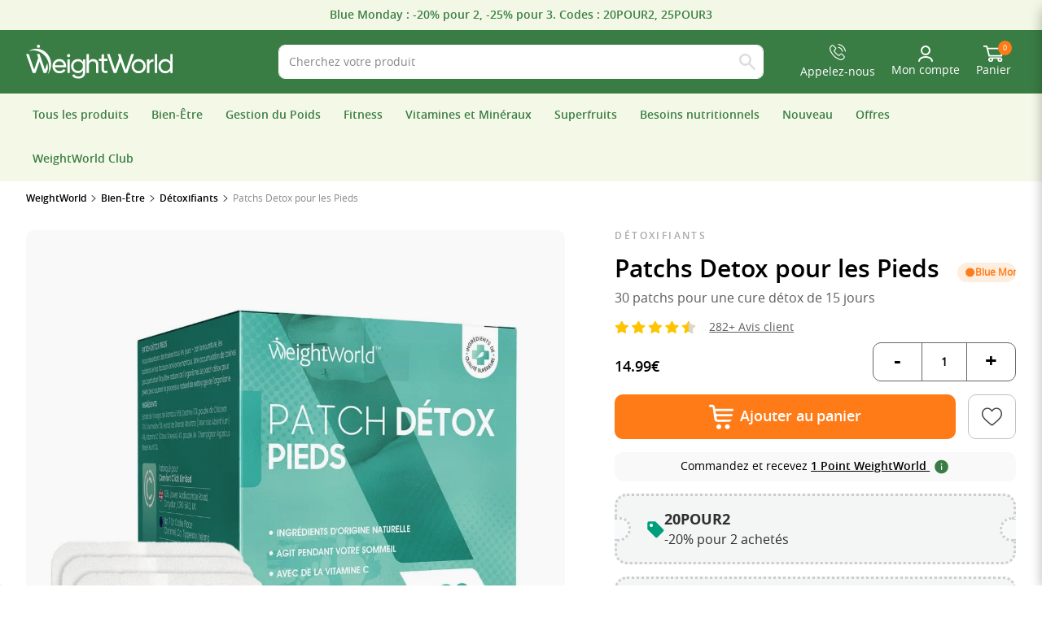

--- FILE ---
content_type: text/html; charset=UTF-8
request_url: https://www.weightworld.fr/patchs-detox-pieds.html
body_size: 64537
content:
<!doctype html>
<html lang="fr">
<head>
	<meta http-equiv="Content-Type" content="text/html; charset=UTF-8" />
	<meta name="viewport" content="width=device-width, initial-scale=1.0">
	<meta name="format-detection" content="telephone=no">
    <meta name="theme-color" content="#3a7d44" >
	<title>Patchs détox pieds - 30 patchs pour une cure de 15 jours</title>
	<meta content="fr" name="language" />
	<meta name="description" content="Les Patchs Detox de 15 jours éliminent les toxines de votre corps par les pieds pendant le sommeil. Plus de 300,000 clients satisfaits." />
    	<meta name="keywords" content="patch detox, patch detox pied, patch plantaire, patch detoxifiant, detox pieds | WeightWorld">
        <meta data-n-head="ssr" data-hid="mobile-web-app-capable" name="mobile-web-app-capable" content="yes">
    <meta data-n-head="ssr" data-hid="apple-mobile-web-app-title" name="apple-mobile-web-app-title" content="Weightworld">

    <!-- Add below mentioned OG tag on all the pages of the website -->
    <meta property="og:site_name" content="WeightWorld"/>

    <!-- Add below mentioned OG tag on all the pages of website excluding Article (SEO Page) -->
    <meta property="og:type" content="website">
	<meta property="og:title" content="Patchs détox pieds - 30 patchs pour une cure de 15 jours"/>
			<meta property="og:image" content="https://www.weightworld.fr/assets/weightworld/weightworld.fr/images/product/thumb/detox-foot-pads-fr-front.webp"/>
		<meta property="og:url" content="https://www.weightworld.fr/patchs-detox-pieds.html"/>
	<meta property="og:description" content="Les Patchs Detox de 15 jours éliminent les toxines de votre corps par les pieds pendant le sommeil. Plus de 300,000 clients satisfaits."/>

    <link data-n-head="ssr" data-hid="shortcut-icon" rel="shortcut icon" href="https://www.weightworld.fr/assets/weightworld/icon/ww_new_icon_32X32.png">
    <link data-n-head="ssr" data-hid="apple-touch-icon" rel="apple-touch-icon" href="https://www.weightworld.fr/assets/weightworld/icon/ww_new_icon_512X512.png" sizes="512x512">
    <link data-n-head="ssr" rel="manifest" href="https://www.weightworld.fr/assets/weightworld/icon/ww.json" data-hid="manifest">

    <meta name="msvalidate.01" content="28E1E407BB5D969A8EEC4AC03CF8C144" />
    <meta name="google-site-verification" content="XNhokqTqfDqZEDvF__7WgYK-NwRHgs5i08vWndT1r6c" />
    
    
	<meta name="robots" content="index, follow" />
    <!-- CSRF Token -->
    <meta name="csrf-token" content="W6Dh4ML6Yeg8jBuWIMFKQr9FcHfAKPs2t8Y24r7a">
    <meta content="MSHTML 6.00.2600.0" name="generator" />
    <meta name="p:domain_verify" content=""/>

    <link rel="canonical" href="https://www.weightworld.fr/patchs-detox-pieds.html" />
    <link rel="alternate" hreflang="x-default" href="https://www.weightworld.fr/patchs-detox-pieds.html" />

    <link rel="alternate" hreflang="sv-SE" href="https://www.weightworld.se/detox-fotplaster.html" />
<link rel="alternate" hreflang="en-GB" href="https://www.weightworld.uk/detox-foot-pads.html" />
<link rel="alternate" hreflang="da-DK" href="https://www.weightworld.dk/detox-fodplastre.html" />
<link rel="alternate" hreflang="it-IT" href="https://www.weightworld.it/cerotti-detox-piedi.html" />
<link rel="alternate" hreflang="de-DE" href="https://www.slimcenter.de/detox-fusspflaster.html" />
<link rel="alternate" hreflang="fr-FR" href="https://www.weightworld.fr/patchs-detox-pieds.html" />
<link rel="alternate" hreflang="nl-NL" href="https://www.weightworld.nl/detox-voetpliesters.html" />
<link rel="alternate" hreflang="es-ES" href="https://www.weightworld.es/parches-desintoxicacion-pies.html" />

    <link rel="shortcut icon" href="https://www.weightworld.fr/assets/weightworld/weightworld.fr/weightworld.ico">

    <link rel="dns-prefetch" href="https://googleads.g.doubleclick.net" fetchpriority="low">
	<link rel="dns-prefetch" href="https://www.gstatic.com" fetchpriority="low">
	<link rel="dns-prefetch" href="https://analytics.webgains.io" fetchpriority="low">
	<link rel="dns-prefetch" href="https://www.googletagmanager.com" fetchpriority="low">
	<link rel="dns-prefetch" href="https://tracking.lengow.com" fetchpriority="low">
	<link rel="dns-prefetch" href="https://connect.facebook.net" fetchpriority="low">
	<link rel="dns-prefetch" href="https://www.facebook.com" fetchpriority="low">
	<link rel="dns-prefetch" href="https://www.googleadservices.com" fetchpriority="low">
	<link rel="dns-prefetch" href="https://www.google-analytics.com" fetchpriority="low">

    
    <!-- Preload Js -->
    <link rel="preload" as="script" href="https://www.weightworld.fr/assets/js/jquery-3.5.1.min.js" fetchpriority="high">

    <!-- Preload css -->
    <link rel="preload" as="style" href="https://www.weightworld.fr/assets/weightworld/css/main.css?ver=29.0518" fetchpriority="high">
    <link rel="preload" as="style" href="https://www.weightworld.fr/assets/weightworld/css/swiper-slider.css?ver=29.0518" fetchpriority="high">

    <!-- Preload Images -->
            <link rel="preload" as="image" href="https://www.weightworld.fr/assets/weightworld/weightworld.fr/images/ww-logo-new.svg" fetchpriority="high">
    
    <!-- Start Fonts -->
	<link href="https://www.weightworld.fr/assets/weightworld/fonts/usp-icons/usp-icon.ttf">
    <!--<link rel="preload" href="https://www.weightworld.fr/assets/weightworld/fonts/opensans-light/opensans-light-webfont-webfont.woff2" as="font" type="font/woff2" crossorigin> -->
    <link rel="preload" href="https://www.weightworld.fr/assets/weightworld/fonts/opensans-regular/opensans-regular-webfont-webfont.woff2" as="font" type="font/woff2" crossorigin>
	<link rel="preload" href="https://www.weightworld.fr/assets/weightworld/fonts/opensans-semibold/opensans-semibold-webfont-webfont.woff2" as="font" type="font/woff2" crossorigin>
    <link rel="preload" href="https://www.weightworld.fr/assets/weightworld/fonts/opensans-bold/OpenSans-Bold-webfont.woff" as="font" type="font/woff" crossorigin>
    <!-- End Fonts -->

    <!-- Main Css -->
    <link rel="stylesheet" href="https://www.weightworld.fr/assets/weightworld/css/main.css?ver=29.0518">
    <!-- Swiper css  -->
    <link rel="stylesheet" href="https://www.weightworld.fr/assets/weightworld/css/swiper-slider.css?ver=29.0518">

	<link rel="preload" as="image" href="https://www.weightworld.fr/assets/weightworld/weightworld.fr/images/product/ls_high_res/detox-foot-pads-fr-front.webp" fetchpriority="high">

<!-- Preload Product V1 JS -->
<link rel="preload" as="script" href="https://www.weightworld.fr/assets/weightworld/js/product_v1.min.js?ver=29.0518" fetchpriority="high">

<!-- Preload Supplement css -->
<link rel="preload" as="style" href="https://www.weightworld.fr/assets/weightworld/css/newproductPage.css?ver=29.0518" fetchpriority="high">

<!-- Supplement css -->
<link rel="stylesheet" href="https://www.weightworld.fr/assets/weightworld/css/newproductPage.css?ver=29.0518">
<script src="/cdn-cgi/scripts/7d0fa10a/cloudflare-static/rocket-loader.min.js" data-cf-settings="20708e30d710f8fe6888e63c-|49"></script><link rel="stylesheet" href="https://www.weightworld.fr/assets/weightworld/css/newproductPage-responsive.css?ver=29.0518" media="print" onload="this.onload=null;this.media='all';">
<noscript>
	<link rel="stylesheet" href="https://www.weightworld.fr/assets/weightworld/css/newproductPage-responsive.css?ver=29.0518">
</noscript>

    <!-- End Styles -->
    		<script async="true" src="https://www.googleoptimize.com/optimize.js?id=GTM-WK72TM5" type="20708e30d710f8fe6888e63c-text/javascript"></script>
	        <script type="20708e30d710f8fe6888e63c-text/javascript">
        var brand               = "weightworld";
        var domainHostName      = "www.weightworld.fr";
        var IMAGE_BASE_PATH     = "https://www.weightworld.fr/assets/weightworld/weightworld.fr";
        var IMAGE_BASE_BRAND_PATH     = "https://www.weightworld.fr/assets/weightworld";
        var conditionHeaderText = 'Categories';
        var topicsHeaderText    = 'Sujet';
        var clearFilterText     = 'Effacer tous les filtres';
        var buyNowText          = 'Acheter';
        var noResultText        = "Aucun résultat trouvé ! Pour toute information, <a href=\"https://www.weightworld.fr/contacter.html\">contactez-nous</a>. Nous saurons vous renseigner sur ce qui vous convient le mieux.";
        var moreInfoText        = "Plus d&#039;info";
        var txtBy               = "Par:";
        var currency_position   = "after";
        var currency            = "€";
        var rate                = "1.14623";
        var currencyName        = "EUR";
        var custrate            = "1.14623";
        var searchStatText      = "$RESULTS_COUNT résultats trouvés";
        var domainName          = "https://www.weightworld.fr";

        var RoundPointOneCntry  = "N";
        var domainId            = "27";
        var pageType            = "";
        var timeoutId;
        var versonJsCss     = "29.0518";
        var IS_NL_CATEGORY_POPUP = true;
				var comma_separate = false;
		
		var menuTitle = "Menu";

		var orderPopupHeading = 'Votre commande N°';
    </script>

    <!-- Awin -->
    
    <!-- Start VWO Async SmartCode -->
    
    
    
    
    
    <!-- Ønskeskyen button script for DK Start -->
        <!-- Ønskeskyen button script for DK End -->

    
    <script type="20708e30d710f8fe6888e63c-text/javascript" async="true">
        // TikTok Pixel Code Start/
                var tiktok_pixel_id     = '';
        if(tiktok_pixel_id){ // tiktok_pixel_id from App.blade
            !function (w, d, t) {
            w.TiktokAnalyticsObject=t;var ttq=w[t]=w[t]||[];ttq.methods=["page","track","identify","instances","debug","on","off","once","ready","alias","group","enableCookie","disableCookie","holdConsent","revokeConsent","grantConsent"],ttq.setAndDefer=function(t,e){t[e]=function(){t.push([e].concat(Array.prototype.slice.call(arguments,0)))}};for(var i=0;i<ttq.methods.length;i++)ttq.setAndDefer(ttq,ttq.methods[i]);ttq.instance=function(t){for(
            var e=ttq._i[t]||[],n=0;n<ttq.methods.length;n++)ttq.setAndDefer(e,ttq.methods[n]);return e},ttq.load=function(e,n){var r="https://analytics.tiktok.com/i18n/pixel/events.js",o=n&&n.partner;ttq._i=ttq._i||{},ttq._i[e]=[],ttq._i[e]._u=r,ttq._t=ttq._t||{},ttq._t[e]=+new Date,ttq._o=ttq._o||{},ttq._o[e]=n||{};n=document.createElement("script")
            ;n.type="text/javascript",n.async=!0,n.src=r+"?sdkid="+e+"&lib="+t;e=document.getElementsByTagName("script")[0];e.parentNode.insertBefore(n,e)};
            ttq.load(tiktok_pixel_id);
            ttq.page();
            }(window, document, 'ttq');
        }
    </script>
    <!-- TikTok Pixel Code End -->
    </head>

<body >
    <!-- Start Main Section -->
        <main class="wrapper" id="app">
                <!-- Start Header Section -->
        <header class="header   position-relative">
            <div class="swiper top-promotion-strip text-center d-flex" id="TopStripSlider">	
	<div class="swiper-wrapper">
								<div class="swiper-slide item d-flex justify-content-center">
				<div class="d-flex align-items-center justify-content-center Top_Strip_slider">
											<a href="https://www.weightworld.fr/tous-les-produits.html"><span class="discount-offer-txt">Blue Monday : -20% pour 2, -25% pour 3. 
Codes : 20POUR2, 25POUR3</span></a>
										
														</div>
			</div>
								<div class="swiper-slide item d-flex justify-content-center">
				<div class="d-flex align-items-center justify-content-center Top_Strip_slider">
											<span class="discount-offer-txt">Livraison à domicile : <del class="text-decoration-line-through text-danger me-1 text-center">5,95</del> 4,95€ | Livraison en point relais : <del class="text-decoration-line-through text-danger me-1 text-center">4,95</del> 3,95€</span>
										
														</div>
			</div>
			</div>
</div>






<style>
	@media  only screen and (max-width: 1025px) {
		#menu.mm-spn.mm-spn--navbar.mm-spn--main:after{
			content: 'Menu';
		}
			#menu.mm-spn.mm-spn--navbar:after{
			content: 'Retour';
		}
	}
</style>
<div class="header-middle header-middle-nl">
    <div class="container">
        <div class="row align-items-center">
            <div class="col-xl-3 col-lg-4 col-md-4 col-7 logowrap">

				<input class="menu-btn" type="checkbox" id="menu-btn" />
 			 	<label class="burgerMenu menu-icon" for="menu-btn"><span class="navicon"></span></label>
				
					
					<a href="/" class="logo" aria-label="home"><img width="180" height="47" src="https://www.weightworld.fr/assets/weightworld/weightworld.fr/images/ww-logo-new.svg" alt="WeightWorld Logo" class="has-retina"></a>
				            </div>
						<div class="col-xl-6 col-lg-4  col-md-6  col-12 order-2 order-sm-2 searchbarWrap searchBarWrapNL">
                <div class="searchbar ms-lg-4 ms-xl-0">
                    
					<div id="searchbox"></div>
					<div class="algo_search_btn d-none"><img src="https://www.weightworld.fr/assets/weightworld/images/new-search-icon.svg" width="20" height="20" alt="Search Bar Icon"></div>
				</div>
            </div>
			            <div class="col-xl-3 col-lg-4  col-md-2  col-5 order-md-2 order-lg-2  p-0 pe-2 ">
            	
                <div class="d-flex justify-content-end align-items-center contact-details text-end">
				                    
				<div class="header-nl-old-menu">
					<p class="d-none d-lg-block mb-2">lun-ven 9h à 19h - sam 10h à 15h</p>
					<ul class="searchCart">
						<li class="search d-none">
							<a href="javaScript:void(0)" role="button" tabindex="0" class="searchTriggar">
								<img width="22" height="22" alt="Search Icon" src="https://www.weightworld.fr/assets/weightworld/images/searchIcon.svg">
							</a>
						</li>

													<li class="hPhone">
								<a href="tel:33980099092" aria-label="Connect" class="login-text-nl">
									<img src="https://www.weightworld.fr/assets/weightworld/weightworld.uk/images/white-phonecall.svg" height="22" width="22" alt="Connect" />
								</a>
							</li>
						
						<li class="login-icon">
							<a href="javascript:void(0)" onclick="if (!window.__cfRLUnblockHandlers) return false; openLoginDrawer();" role="button" tabindex="0" data-cf-modified-20708e30d710f8fe6888e63c-="">
								<img width="20" height="22" alt="Search Icon" src="https://www.weightworld.fr/assets/weightworld/weightworld.fr/images/user-icon-white.svg">
															</a>
						</li>

						<li class="cart">
							<a class="cartBlock" role="button" href="javascript:void(0)">
								<img width="22" height="26" alt="Cart Items" src="https://www.weightworld.fr/assets/weightworld/weightworld.uk/images/cart-icon-white.svg">
								<span class="count moCart"></span>
							</a>
						</li>
					</ul>
				</div>

					
											<div class="cartDropBlock cartDropBlockNL">
							<a href="tel:33980099092" aria-label="33980099092" class="d-flex flex-column align-items-center text-white text-center hover-header ms-0">
								<span class="mb-1">
									<img width="20" height="25" alt="Call Us" src="https://www.weightworld.fr/assets/weightworld/weightworld.uk/images/white-phonecall.svg" />
								</span>
								<span class="d-none d-sm-none d-lg-block text-white">Appelez-nous</span>
							</a>
						</div>
					
					<!-- Login -->
                    <ul class="list-unstyled list-inline top-menu top-new-header-menu my-2" id="topBarMenuHtml">
													<li class="list-inline-item nl-header-login hover-header">
								<div class="dropdown TopLogin">
									<a role="button" data-bs-toggle="dropdown" class="dropdown-toggle">
										<span>
											<img src="https://www.weightworld.fr/assets/weightworld/weightworld.uk/images/user-icon-white.svg" height="18" width="18" alt="User"/>
										</span>
										Mon compte
									</a>
									<ul class="dropdown-menu dropdown-menu-right LoginDrop">
										<li>
											<a href="/dashboard.html" class="linkHover"><i class="iconPro iconPro-dashboard"></i>   Tableau de Bord
											</a>
										</li>
										<li>
											<a href="/my-profile.html" class="linkHover"><i class="iconPro iconPro-privacy"></i>    Mon profil
											</a>
										</li>
										<li>
											<a href="/my-orders.html" class="linkHover"><i class="iconPro iconPro-order"></i>
												Mes commandes
											</a>
										</li>
										<li>
											<a href="/addressbook.html" class="linkHover"><i class="iconPro iconPro-book"></i>
												Mes adresses
											</a>
										</li>
	
																				<li>
											<a href="/comfort-points.html" class="linkHover flex-row justify-content-between">
												Points WeightWorld
												<span class="ccPoints">Promos exclusives</span></a>
										</li>
										<li>
											<a href="/need-help.html" class="linkHover"><i class="iconPro iconPro-lock"></i>
												Nous sommes là pour vous aider !
											</a>
										</li>
										<li>
											<a href="/wishlist.html" class="linkHover"><i class="iconPro iconPro-lock"></i>
												Mes favoris
											</a>
										</li>
	
																				
										<div class="loginButton mt-2">
											<a href="/login.html">Mon compte</a>
										</div>
										<div class="registerButton mt-2">
											<a href="/create-account.html">S’inscrire</a>
										</div>
									</ul>
								</div>
							</li>

											</ul>
					<!-- Cart -->
					<div class="cartDropBlock cartDropBlockNL">
						<a class="cartBlock hover-header ms-0" id="cartDrop" href="javascript:void(0)" role="button">
						<span>
							<img src="https://www.weightworld.fr/assets/weightworld/weightworld.uk/images/cart-icon-white.svg" height="20" width="25" alt="Cart Items" /> 
							<span class="moCart">0</span>
						</span>
						Panier
						</a>			
						<div class="dropdown-menu p-3">
							<!-- if no product in cart show below tag -->
							<div class="cartProd-wrap">
								<div class="cartProdBlock">
									<div id="headerCart"></div>
								</div>
							</div>
						</div>
					</div>
                </div>
            </div>
        </div>
    </div>
</div>

<!-- Login Drawer - Starts -->
<div class="background-overlay"></div>
<div class="offcanvas-collapse bg-white shadow fr-login-modal" id="loginDrawer">        
	<div class="side-top-content justify-content-between">
		Mon compte
					<span data-bs-toggle="close" class="cursor-pointer" onclick="if (!window.__cfRLUnblockHandlers) return false; closeLoginDrawer();" data-cf-modified-20708e30d710f8fe6888e63c-="">X</span>
			</div>
	<ul class="loginMobileDrawer LoginDrop">
				<li>
			<a href="/dashboard.html" class="linkHover"><i class="iconPro iconPro-dashboard"></i>   Tableau de Bord
			</a>
		</li>
		<li>
			<a href="/my-profile.html" class="linkHover"><i class="iconPro iconPro-privacy"></i>    Mon profil
			</a>
		</li>

		
		<li>
			<a href="/comfort-points.html" class="linkHover d-flex flex-row justify-content-between">
				Points WeightWorld
									<span class="ccPoints px-2">Promos exclusives</span>
							</a>
		</li>

		<li>
			<a href="/product-feedback.html" class="linkHover"><i class="iconPro iconPro-book"></i>
				Avis produit
			</a>
		</li>

		<li>
			<a href="/wishlist.html" class="linkHover"><i class="iconPro iconPro-book"></i>
				Mes favoris
			</a>
		</li>
		<li>
			<a href="/refer-friend.html" class="linkHover"><i class="iconPro iconPro-book"></i>
				Mes parrainages
			</a>
		</li>
		<li>
			<a href="/newsletter-subscribe.html" class="linkHover"><i class="iconPro iconPro-book"></i>
				Newsletter
			</a>
		</li>
		<li>
			<a href="/need-help.html" class="linkHover"><i class="iconPro iconPro-book"></i>
				Nous sommes là pour vous aider !
			</a>
		</li>

		
				
					<div class="loginButton mt-2">
				<a href="/login.html">Mon compte</a>
			</div>
			<div class="registerButton mt-2">
				<a href="/create-account.html">S’inscrire</a>
			</div>
			</ul>
</div>
<!-- Login Drawer - Ends -->
<div class="search-wrap container SearchPop" style="display:none;">
	<span class="closeSearchDropdown"></span>
	<div class="row SearchPopS">
	    <div class="search-block_categories col-lg-auto col-xl-3 d-none">
		    <div class="search-wrap_categories" id="searchCatList"></div>
		    <div id="searchPageList"></div> 
        	<div id="clear-all"></div>
	    </div>
	
	    <div class="md-col-12 col-lg col-xl-9 d-none">
	    	<div id="headerSearchHits"></div>
	    	<div class="row m-0 searchProd-pageBlock align-items-center headerStatsPag">
	            <div class="col-sm-4 pl-0 d-none d-sm-block" id="headerSearchStats"></div>
	            <div class="col-sm-8 pr-0 text-left text-sm-right" id="headerSearchPagination"></div>
	    	</div>
	    </div>
	</div>
	<div class="row">
		<div class="col-md-6" id="searchResultshideshow" style="display: none;">
			<div class="search-left-side" id="popularSearches">
				<div class="search-left-side-title" id="searchHistoryTitle">
				</div>

				<div class="search-left-side-content mt-3 pb-4 pb-sm-0" id="searchHistoryList">
					
				</div>
			</div>
			<div id="searchResults" style="display: none;">
                <div class="search-left-side-title">Résultats de recherche</div>
                <div class="search-left-side-content mt-3 pb-4 pb-sm-0" id="hits"></div>
            </div>
		</div>

		<div class="col-md-6">
			<div class="search-right-side mt-0" id="recommendedProducts">
				<div class="search-right-side-title">
					Produits recommandés
				</div>
				<div class="search-right-side-content mt-3" id="recommendations">
				</div>
			</div>

			<div class="search-right-side mt-4 mt-sm-0" id="suggestedProducts" style="display: none;">
				<div class="search-right-side-title">
					Produits suggérés
				</div>
				<div class="search-right-side-content mt-3" id="suggestions">
				</div>
			</div>
		</div>
	</div>
</div>

<div class="header-bottom">
			<div class="header-bottom-nl text-white moSticky">
    <div class="container">
        <div class="mainMenu">
            <a href="#menu" class="burgerMenu" aria-label="Mobile menu">
                <span></span>
            </a>

            <nav id="menu" class="custom-header">
                <div class="mobileUseDetails">
                    <div class="mobileUseDetails-menuText">Menu</div>
                    <div class="mobileUseDetails-userDetails">
                                                <a href="https://www.weightworld.fr/login.html" class="p-0">
                            <i class="icon icon-login mobileUseDetails-userIcon"></i>
                            Mon compte
                        </a>
                                            </div>
                </div>
                <ul class="list-unstyled list-inline m-0">
                    <!-- BF Menu Start -->
                    
                    
                                        <li class="list-inline-item single bf-friday d-none">
                        <a id="bf-friday-link" href="/cyber-monday.html"><img src="https://www.weightworld.fr/assets/weightworld/weightworld.fr/images/Discount-icons.gif" alt="Icon" class="bf-icon-gif">Cyber Monday</a>
                    </li>
                    
                    
                    
                                        <!-- BF Menu End -->

                    <li class="list-inline-item single newCls">
                        <a href="https://www.weightworld.fr/shop-all.html">Tous les produits</a>
                    </li>

                    <!-- Bestseller Menu start -->
                                        <!-- Bestseller Menu end -->

                    <!-- category start -->
                                        <li class="list-inline-item ">
                        <a href="https://www.weightworld.fr/bien-etre.html" aria-label="Bien-Être" title="Bien-Être">Bien-Être </a>
                        <ul class="list-unstyled row child-Wrap  picherIconBlock ">
                                                        <li class=" child single picherIconBlock ">
                                <a href="https://www.weightworld.fr/acides-gras-essentiels-omega.html">
                                    <span class="child-Title">Acides Gras (Oméga)</span>
                                </a>
                            </li>
                                                        <li class=" child single picherIconBlock ">
                                <a href="https://www.weightworld.fr/complements-antioxydants.html">
                                    <span class="child-Title">Antioxydants</span>
                                </a>
                            </li>
                                                        <li class=" child single picherIconBlock ">
                                <a href="https://www.weightworld.fr/appareil-bien-etre.html">
                                    <span class="child-Title">Appareils de Bien-être</span>
                                </a>
                            </li>
                                                        <li class=" child single picherIconBlock ">
                                <a href="https://www.weightworld.fr/femmes.html">
                                    <span class="child-Title">Bien-être Féminin</span>
                                </a>
                            </li>
                                                        <li class=" child single picherIconBlock ">
                                <a href="https://www.weightworld.fr/hommes.html">
                                    <span class="child-Title">Bien-être Masculin</span>
                                </a>
                            </li>
                                                        <li class=" child single picherIconBlock ">
                                <a href="https://www.weightworld.fr/cellulite.html">
                                    <span class="child-Title">Cellulite</span>
                                </a>
                            </li>
                                                        <li class=" child single picherIconBlock ">
                                <a href="https://www.weightworld.fr/circulation-sanguine.html">
                                    <span class="child-Title">Circulation Sanguine</span>
                                </a>
                            </li>
                                                        <li class=" child single picherIconBlock ">
                                <a href="https://www.weightworld.fr/fonctions-cardiaques.html">
                                    <span class="child-Title">Coeur</span>
                                </a>
                            </li>
                                                        <li class=" child single picherIconBlock ">
                                <a href="https://www.weightworld.fr/collagene.html">
                                    <span class="child-Title">Collagène</span>
                                </a>
                            </li>
                                                        <li class=" child single picherIconBlock ">
                                <a href="https://www.weightworld.fr/complements-pour-enfants.html">
                                    <span class="child-Title">Compléments pour Enfants</span>
                                </a>
                            </li>
                                                        <li class=" child single picherIconBlock ">
                                <a href="https://www.weightworld.fr/dents-et-gencives.html">
                                    <span class="child-Title">Dents &amp; Gencives</span>
                                </a>
                            </li>
                                                        <li class=" child single picherIconBlock ">
                                <a href="https://www.weightworld.fr/detoxifiants.html">
                                    <span class="child-Title">Détoxifiants</span>
                                </a>
                            </li>
                                                        <li class=" child single picherIconBlock ">
                                <a href="https://www.weightworld.fr/digestion.html">
                                    <span class="child-Title">Digestion</span>
                                </a>
                            </li>
                                                        <li class=" child single picherIconBlock ">
                                <a href="https://www.weightworld.fr/diuretiques.html">
                                    <span class="child-Title">Diurétiques</span>
                                </a>
                            </li>
                                                        <li class=" child single picherIconBlock ">
                                <a href="https://www.weightworld.fr/energie-vitalite.html">
                                    <span class="child-Title">Énergie &amp; Vitalité</span>
                                </a>
                            </li>
                                                        <li class=" child single picherIconBlock ">
                                <a href="https://www.weightworld.fr/fonctions-cerebrales.html">
                                    <span class="child-Title">Fonctions Cérébrales</span>
                                </a>
                            </li>
                                                        <li class=" child single picherIconBlock ">
                                <a href="https://www.weightworld.fr/foie.html">
                                    <span class="child-Title">Fonctions Hépatiques</span>
                                </a>
                            </li>
                                                        <li class=" child single picherIconBlock ">
                                <a href="https://www.weightworld.fr/os-et-articulations.html">
                                    <span class="child-Title">Os &amp; Articulations</span>
                                </a>
                            </li>
                                                        <li class=" child single picherIconBlock ">
                                <a href="https://www.weightworld.fr/complements-soins-peau.html">
                                    <span class="child-Title">Peau</span>
                                </a>
                            </li>
                                                        <li class=" child single picherIconBlock ">
                                <a href="https://www.weightworld.fr/soins-capillaires.html">
                                    <span class="child-Title">Soins Capillaires</span>
                                </a>
                            </li>
                                                        <li class=" child single picherIconBlock ">
                                <a href="https://www.weightworld.fr/systeme-immunitaire.html">
                                    <span class="child-Title">Système Immunitaire</span>
                                </a>
                            </li>
                                                    </ul>
                    </li>
                                        <li class="list-inline-item ">
                        <a href="https://www.weightworld.fr/gestion-du-poids.html" aria-label="Gestion du Poids" title="Gestion du Poids">Gestion du Poids </a>
                        <ul class="list-unstyled row child-Wrap  listIconBlock ">
                                                        <li class=" child listIconBlock single ">
                                <a href="https://www.weightworld.fr/booster-de-metabolisme.html">
                                    <span class="child-Title">Boosters de Métabolisme</span>
                                </a>
                            </li>
                                                        <li class=" child listIconBlock single ">
                                <a href="https://www.weightworld.fr/bruleurs-de-graisses.html">
                                    <span class="child-Title">Brûleurs de Graisses</span>
                                </a>
                            </li>
                                                        <li class=" child listIconBlock single ">
                                <a href="https://www.weightworld.fr/coupe-faim.html">
                                    <span class="child-Title">Modérateurs d&#039;Appétit</span>
                                </a>
                            </li>
                                                        <li class=" child listIconBlock single ">
                                <a href="https://www.weightworld.fr/patchs-minceur.html">
                                    <span class="child-Title">Patchs Minceur</span>
                                </a>
                            </li>
                                                    </ul>
                    </li>
                                        <li class="list-inline-item ">
                        <a href="https://www.weightworld.fr/fitness.html" aria-label="Fitness" title="Fitness">Fitness </a>
                        <ul class="list-unstyled row child-Wrap  listIconBlock ">
                                                        <li class=" child listIconBlock single ">
                                <a href="https://www.weightworld.fr/acides-amines.html">
                                    <span class="child-Title">Acides Aminés</span>
                                </a>
                            </li>
                                                        <li class=" child listIconBlock single ">
                                <a href="https://www.weightworld.fr/complements-energisants.html">
                                    <span class="child-Title">Boosters d&#039;Énergie</span>
                                </a>
                            </li>
                                                        <li class=" child listIconBlock single ">
                                <a href="https://www.weightworld.fr/creatine.html">
                                    <span class="child-Title">Créatine</span>
                                </a>
                            </li>
                                                        <li class=" child listIconBlock single ">
                                <a href="https://www.weightworld.fr/complements-electrolytes.html">
                                    <span class="child-Title">Électrolytes</span>
                                </a>
                            </li>
                                                        <li class=" child listIconBlock single ">
                                <a href="https://www.weightworld.fr/gain-musculaire.html">
                                    <span class="child-Title">Gain Musculaire</span>
                                </a>
                            </li>
                                                        <li class=" child listIconBlock single ">
                                <a href="https://www.weightworld.fr/post-workout.html">
                                    <span class="child-Title">Post-Entraînement</span>
                                </a>
                            </li>
                                                        <li class=" child listIconBlock single ">
                                <a href="https://www.weightworld.fr/pre-workout.html">
                                    <span class="child-Title">Pré-Entraînement</span>
                                </a>
                            </li>
                                                        <li class=" child listIconBlock single ">
                                <a href="https://www.weightworld.fr/tonification-musculaire.html">
                                    <span class="child-Title">Tonification Musculaire</span>
                                </a>
                            </li>
                                                    </ul>
                    </li>
                                        <li class="list-inline-item ">
                        <a href="https://www.weightworld.fr/vitamines-et-mineraux.html" aria-label="Vitamines et Minéraux" title="Vitamines et Minéraux">Vitamines et Minéraux </a>
                        <ul class="list-unstyled row child-Wrap  listIconBlock ">
                                                        <li class=" child listIconBlock single ">
                                <a href="https://www.weightworld.fr/calcium.html">
                                    <span class="child-Title">Calcium</span>
                                </a>
                            </li>
                                                        <li class=" child listIconBlock single ">
                                <a href="https://www.weightworld.fr/fer.html">
                                    <span class="child-Title">Fer</span>
                                </a>
                            </li>
                                                        <li class=" child listIconBlock single ">
                                <a href="https://www.weightworld.fr/complements-iode.html">
                                    <span class="child-Title">Iode</span>
                                </a>
                            </li>
                                                        <li class=" child listIconBlock single ">
                                <a href="https://www.weightworld.fr/magnesium.html">
                                    <span class="child-Title">Magnésium</span>
                                </a>
                            </li>
                                                        <li class=" child listIconBlock single ">
                                <a href="https://www.weightworld.fr/multivitamines.html">
                                    <span class="child-Title">Multivitamines</span>
                                </a>
                            </li>
                                                        <li class=" child listIconBlock single ">
                                <a href="https://www.weightworld.fr/potassium.html">
                                    <span class="child-Title">Potassium</span>
                                </a>
                            </li>
                                                        <li class=" child listIconBlock single ">
                                <a href="https://www.weightworld.fr/selenium.html">
                                    <span class="child-Title">Sélénium</span>
                                </a>
                            </li>
                                                        <li class=" child listIconBlock single ">
                                <a href="https://www.weightworld.fr/vitamine-a.html">
                                    <span class="child-Title">Vitamine A</span>
                                </a>
                            </li>
                                                        <li class=" child listIconBlock single ">
                                <a href="https://www.weightworld.fr/vitamine-b.html">
                                    <span class="child-Title">Vitamine B</span>
                                </a>
                            </li>
                                                        <li class=" child listIconBlock single ">
                                <a href="https://www.weightworld.fr/vitamine-c.html">
                                    <span class="child-Title">Vitamine C</span>
                                </a>
                            </li>
                                                        <li class=" child listIconBlock single ">
                                <a href="https://www.weightworld.fr/vitamine-d.html">
                                    <span class="child-Title">Vitamine D</span>
                                </a>
                            </li>
                                                        <li class=" child listIconBlock single ">
                                <a href="https://www.weightworld.fr/vitamine-e.html">
                                    <span class="child-Title">Vitamine E</span>
                                </a>
                            </li>
                                                        <li class=" child listIconBlock single ">
                                <a href="https://www.weightworld.fr/vitamine-k.html">
                                    <span class="child-Title">Vitamine K</span>
                                </a>
                            </li>
                                                        <li class=" child listIconBlock single ">
                                <a href="https://www.weightworld.fr/zinc.html">
                                    <span class="child-Title">Zinc</span>
                                </a>
                            </li>
                                                    </ul>
                    </li>
                                        <li class="list-inline-item ">
                        <a href="https://www.weightworld.fr/superfruits.html" aria-label="Superfruits" title="Superfruits">Superfruits </a>
                        <ul class="list-unstyled row child-Wrap  listIconBlock ">
                                                        <li class=" child listIconBlock single ">
                                <a href="https://www.weightworld.fr/amla.html">
                                    <span class="child-Title">Amla</span>
                                </a>
                            </li>
                                                        <li class=" child listIconBlock single ">
                                <a href="https://www.weightworld.fr/complements-ashwagandha.html">
                                    <span class="child-Title">Ashwagandha</span>
                                </a>
                            </li>
                                                        <li class=" child listIconBlock single ">
                                <a href="https://www.weightworld.fr/complements-astaxanthine.html">
                                    <span class="child-Title">Astaxanthine</span>
                                </a>
                            </li>
                                                        <li class=" child listIconBlock single ">
                                <a href="https://www.weightworld.fr/complements-cafe-vert.html">
                                    <span class="child-Title">Café Vert</span>
                                </a>
                            </li>
                                                        <li class=" child listIconBlock single ">
                                <a href="https://www.weightworld.fr/cetone-framboise.html">
                                    <span class="child-Title">Cétone de Framboise</span>
                                </a>
                            </li>
                                                        <li class=" child listIconBlock single ">
                                <a href="https://www.weightworld.fr/complements-champignons-bio.html">
                                    <span class="child-Title">Champignons</span>
                                </a>
                            </li>
                                                        <li class=" child listIconBlock single ">
                                <a href="https://www.weightworld.fr/complements-chanvre.html">
                                    <span class="child-Title">Chanvre</span>
                                </a>
                            </li>
                                                        <li class=" child listIconBlock single ">
                                <a href="https://www.weightworld.fr/charbon-actif.html">
                                    <span class="child-Title">Charbon Végétal Actif</span>
                                </a>
                            </li>
                                                        <li class=" child listIconBlock single ">
                                <a href="https://www.weightworld.fr/chlorelle.html">
                                    <span class="child-Title">Chlorelle</span>
                                </a>
                            </li>
                                                        <li class=" child listIconBlock single ">
                                <a href="https://www.weightworld.fr/curcuma.html">
                                    <span class="child-Title">Curcuma</span>
                                </a>
                            </li>
                                                        <li class=" child listIconBlock single ">
                                <a href="https://www.weightworld.fr/fenugrec.html">
                                    <span class="child-Title">Fenugrec</span>
                                </a>
                            </li>
                                                        <li class=" child listIconBlock single ">
                                <a href="https://www.weightworld.fr/forskoline.html">
                                    <span class="child-Title">Forskoline</span>
                                </a>
                            </li>
                                                        <li class=" child listIconBlock single ">
                                <a href="https://www.weightworld.fr/complements-ginkgo-biloba.html">
                                    <span class="child-Title">Ginkgo Biloba</span>
                                </a>
                            </li>
                                                        <li class=" child listIconBlock single ">
                                <a href="https://www.weightworld.fr/complements-graines-de-lin.html">
                                    <span class="child-Title">Graines de Lin</span>
                                </a>
                            </li>
                                                        <li class=" child listIconBlock single ">
                                <a href="https://www.weightworld.fr/haritaki.html">
                                    <span class="child-Title">Haritaki</span>
                                </a>
                            </li>
                                                        <li class=" child listIconBlock single ">
                                <a href="https://www.weightworld.fr/complements-maca.html">
                                    <span class="child-Title">Maca</span>
                                </a>
                            </li>
                                                        <li class=" child listIconBlock single ">
                                <a href="https://www.weightworld.fr/complements-moringa.html">
                                    <span class="child-Title">Moringa</span>
                                </a>
                            </li>
                                                        <li class=" child listIconBlock single ">
                                <a href="https://www.weightworld.fr/mousse-de-mer-irlande.html">
                                    <span class="child-Title">Mousse de Mer d&#039;Irlande</span>
                                </a>
                            </li>
                                                        <li class=" child listIconBlock single ">
                                <a href="https://www.weightworld.fr/complements-neem.html">
                                    <span class="child-Title">Neem</span>
                                </a>
                            </li>
                                                        <li class=" child listIconBlock single ">
                                <a href="https://www.weightworld.fr/shilajit.html">
                                    <span class="child-Title">Shilajit</span>
                                </a>
                            </li>
                                                        <li class=" child listIconBlock single ">
                                <a href="https://www.weightworld.fr/spiruline.html">
                                    <span class="child-Title">Spiruline</span>
                                </a>
                            </li>
                                                        <li class=" child listIconBlock single ">
                                <a href="https://www.weightworld.fr/formules-vertes.html">
                                    <span class="child-Title">Super Greens</span>
                                </a>
                            </li>
                                                        <li class=" child listIconBlock single ">
                                <a href="https://www.weightworld.fr/complements-teguments-psyllium.html">
                                    <span class="child-Title">Téguments de psyllium</span>
                                </a>
                            </li>
                                                        <li class=" child listIconBlock single ">
                                <a href="https://www.weightworld.fr/vinaigre-de-cidre-de-pomme.html">
                                    <span class="child-Title">Vinaigre de Cidre de Pomme</span>
                                </a>
                            </li>
                                                    </ul>
                    </li>
                                        <!-- category end -->

                    <li class="list-inline-item">
                        <a href="javascript:void(0);" role="button" tabindex="0" aria-label="Besoins nutritionnels" title="Besoins nutritionnels">Besoins nutritionnels</a>
                        <ul class="list-unstyled row child-Wrap listIconBlock">
                                                        <li class="child listIconBlock single">
                                <a href="https://www.weightworld.fr/complements-vegans.html">
                                    <span class="child-Title">Compléments Végans</span>
                                </a>
                            </li>
                                                        <li class="child listIconBlock single">
                                <a href="https://www.weightworld.fr/ayurvedique.html">
                                    <span class="child-Title">Ayurvédique</span>
                                </a>
                            </li>
                                                        <li class="child listIconBlock single">
                                <a href="https://www.weightworld.fr/regime-cetogene.html">
                                    <span class="child-Title">Régime Cétogène</span>
                                </a>
                            </li>
                                                        <li class="child listIconBlock single">
                                <a href="https://www.weightworld.fr/complements-bio.html">
                                    <span class="child-Title">Compléments Bio</span>
                                </a>
                            </li>
                                                        <li class="child listIconBlock single">
                                <a href="https://www.weightworld.fr/vitamines-gummies.html">
                                    <span class="child-Title">Gummies</span>
                                </a>
                            </li>
                                                    </ul>
                    </li>

                    
                    <!-- Articles menu start -->
                    
                                        <!-- Articles menu end -->

                    <!-- Bestseller menu start -->
                                        
                                        
                                        <!-- Bestseller menu end -->

                    <!-- New Products menu start -->
                                        <li class="list-inline-item single newCls">
                        <a href="https://www.weightworld.fr/new-products.html" aria-label="Nouveau" title="Nouveau">Nouveau</a>
                    </li>
                                        <!-- New Products menu end -->

                    <!-- Offer Page Menu start -->
                                                                    <li class="list-inline-item single blk-special">
                            <a href="/special_offers.html" aria-label="Offres" title="Offres">Offres
                                <span class="offerTagoffer">-30%</span>
                            </a>
                        </li>
                                                                <!-- Offer Page Menu end -->

                                        <li class="list-inline-item single">
                        <a href="/club.html">WeightWorld Club</a>
                    </li>
                    
                    
                    <li class="topBarMenuForMobile">
                        <ul class="list-unstyled list-inline">
                            <li class="list-inline-item hideMenuLink topBarMenuForMobile-title">Links</li>
                                                        <li class="list-inline-item single hideMenuLink">
                                <a href="/login.html" aria-label="Login" class="loginLink">
                                    Mon compte
                                </a>
                            </li>
                                                        <li class="list-inline-item single hideMenuLink">
    <a aria-label="Livraison" href="/info-livraison.html">Livraison</a>
</li>
<li class="list-inline-item single hideMenuLink">
    <a aria-label="Paiements" href="/moyens-de-paiement.html">Paiements</a>
</li>
<li class="list-inline-item single hideMenuLink">
    <a aria-label="FAQs" href="/faq.html">FAQs</a>
</li>
<li class="list-inline-item single hideMenuLink">
    <a aria-label="Qui sommes-nous ?" href="/a-propos-de-nous.html">Qui sommes-nous ?</a>
</li>
<li class="list-inline-item single hideMenuLink">
    <a aria-label="Contact" href="/contacter.html">Contact</a>
</li>
<li class="list-inline-item single hideMenuLink">
    <a aria-label="Ambassador" href="/ambassadeur.html">Devenez Ambassadeur</a>
</li>
                        </ul>
                    </li>

                                        <li class="list-inline-item moCurrency">
                        <a href="" aria-label="EUR" title="EUR">EUR<i class="hIconFlag hIconFlag-eur"></i></a>
                        <ul class="list-unstyled">
                                                        <li class="child single">
                                <a role="button" tabindex="0" id="desk_4" aria-label="GBP" onClick="if (!window.__cfRLUnblockHandlers) return false; setCurrency('desk_4')" data-cf-modified-20708e30d710f8fe6888e63c-=""><i class="hIconFlag hIconFlag-gbp"></i> GBP </a>
                            </li>
                                                        <li class="child single">
                                <a role="button" tabindex="0" id="desk_9" aria-label="SEK" onClick="if (!window.__cfRLUnblockHandlers) return false; setCurrency('desk_9')" data-cf-modified-20708e30d710f8fe6888e63c-=""><i class="hIconFlag hIconFlag-sek"></i> SEK </a>
                            </li>
                                                        <li class="child single">
                                <a role="button" tabindex="0" id="desk_7" aria-label="DKK" onClick="if (!window.__cfRLUnblockHandlers) return false; setCurrency('desk_7')" data-cf-modified-20708e30d710f8fe6888e63c-=""><i class="hIconFlag hIconFlag-dkk"></i> DKK </a>
                            </li>
                                                        <li class="child single">
                                <a role="button" tabindex="0" id="desk_14" aria-label="NOK" onClick="if (!window.__cfRLUnblockHandlers) return false; setCurrency('desk_14')" data-cf-modified-20708e30d710f8fe6888e63c-=""><i class="hIconFlag hIconFlag-nok"></i> NOK </a>
                            </li>
                                                        <li class="child single">
                                <a role="button" tabindex="0" id="desk_34" aria-label="PLN" onClick="if (!window.__cfRLUnblockHandlers) return false; setCurrency('desk_34')" data-cf-modified-20708e30d710f8fe6888e63c-=""><i class="hIconFlag hIconFlag-pln"></i> PLN </a>
                            </li>
                                                        <li class="child single">
                                <a role="button" tabindex="0" id="desk_8" aria-label="USD" onClick="if (!window.__cfRLUnblockHandlers) return false; setCurrency('desk_8')" data-cf-modified-20708e30d710f8fe6888e63c-=""><i class="hIconFlag hIconFlag-usd"></i> USD </a>
                            </li>
                                                        <li class="child single">
                                <a role="button" tabindex="0" id="desk_32" aria-label="CAD" onClick="if (!window.__cfRLUnblockHandlers) return false; setCurrency('desk_32')" data-cf-modified-20708e30d710f8fe6888e63c-=""><i class="hIconFlag hIconFlag-cad"></i> CAD </a>
                            </li>
                                                        <li class="child single">
                                <a role="button" tabindex="0" id="desk_11" aria-label="AUD" onClick="if (!window.__cfRLUnblockHandlers) return false; setCurrency('desk_11')" data-cf-modified-20708e30d710f8fe6888e63c-=""><i class="hIconFlag hIconFlag-aud"></i> AUD </a>
                            </li>
                                                        <li class="child single">
                                <a role="button" tabindex="0" id="desk_44" aria-label="NZD" onClick="if (!window.__cfRLUnblockHandlers) return false; setCurrency('desk_44')" data-cf-modified-20708e30d710f8fe6888e63c-=""><i class="hIconFlag hIconFlag-nzd"></i> NZD </a>
                            </li>
                                                        <li class="child single">
                                <a role="button" tabindex="0" id="desk_15" aria-label="BRL" onClick="if (!window.__cfRLUnblockHandlers) return false; setCurrency('desk_15')" data-cf-modified-20708e30d710f8fe6888e63c-=""><i class="hIconFlag hIconFlag-brl"></i> BRL </a>
                            </li>
                                                        <li class="child single">
                                <a role="button" tabindex="0" id="desk_10" aria-label="CHF" onClick="if (!window.__cfRLUnblockHandlers) return false; setCurrency('desk_10')" data-cf-modified-20708e30d710f8fe6888e63c-=""><i class="hIconFlag hIconFlag-chf"></i> CHF </a>
                            </li>
                                                        <li class="child single">
                                <a role="button" tabindex="0" id="desk_28" aria-label="MXN" onClick="if (!window.__cfRLUnblockHandlers) return false; setCurrency('desk_28')" data-cf-modified-20708e30d710f8fe6888e63c-=""><i class="hIconFlag hIconFlag-mxn"></i> MXN </a>
                            </li>
                                                    </ul>
                    </li>
                                        <div class="w-100 position-fixed bottom-0 z-1 p-2 do-your-test">
                        <div class="do-your-test-wrapper p-3">
                            <p>Pas sûr de ce dont vous <br />avez besoin?</p>
                            <button data-advisor-id="b456f6fd-5354-43f8-8f83-406d0c643179" data-product-check="" data-aiden-mode="sidebar">Faites le test</button>
                        </div>
                    </div>
                </ul>
            </nav>

                        <div class="cartDropBlock d-none">
                <a class="cartBlock" id="cartDrop" role="button" tabindex="0" data-toggle="modal" data-target="#cartModal">
                    <i class="icon icon-cart"></i> <span class="moCartDetail" id="menuHeaderTotal"></span>
                    <span class="moCart">0</span>
                </a>
                <div class="dropdown-menu d-none">
                    <!-- if no product in cart show below tag -->

                    <div class="cartProd-wrap">

                        <div class="cartProdBlock">
                            <a role="button" tabindex="0" class="closeCart">&#10006;</a>
                            <div id="headerCart"></div>
                        </div>
                    </div>
                </div>
            </div>
                    </div>
        <div class="moSearchbar">
            <label for="mosearchBar" class="sr-only"></label>
            <input id="mosearchBar" class="form-control algoSearch" type="text" placeholder="Cherchez votre produit">
        </div>
    </div>
</div>	</div>        </header>
        <div class="header-top-sticky-block TopStickyblock"></div>
        <!-- End Header Section -->

        <!-- Start Main Section -->
        <section class="mainContainArea">
            <!-- Add to Basket Desktop Start -->
<div class="ProductAddToCart bg-white w-100 py-3">
	<div class="container">
		<div class="row">
			<div class="col-12 justify-content-between d-flex mobile-center-block">
				<div class="left-bottle-with-name d-flex align-items-center">
					<div class="bottle-img-warp">
						<img width="60" height="60" src="https://www.weightworld.fr/assets/weightworld/weightworld.fr/images/product/thumb/detox-foot-pads-fr-front.webp" loading="lazy" alt="Product Image" />
					</div>
					<div class="bottle-details-warp ms-2">
						<div class="text-black mb-1 bottle-details-warp-title">							Patchs Detox pour les Pieds
													</div>
												<span>
							30 patchs pour une cure détox de 15 jours
						</span>
											</div>
				</div>
				<div class="ProductCart-btn d-flex align-items-center">
					<div class="Pro-Price-Bottom d-flex align-items-center">
						<span class="sticky_product_price" id="StickyRrpbulk">
													</span>
						<p class="mb-0 ms-3" id="sticky_product_price">
														14.99€													</p>
					</div>
					<div class="numberBlockPro mx-4">
						<div class="quantity">
							<button class="minus" onclick="if (!window.__cfRLUnblockHandlers) return false; optration('minus', this.id)" aria-label="Decrease" data-cf-modified-20708e30d710f8fe6888e63c-="">&minus;</button>
							<input aria-label="Product Quantity" class="input-box" readonly min="0" name="qty" id="qtyNumber" value="1" type="number" onKeypress="if (!window.__cfRLUnblockHandlers) return false; return isNumber(event);" onchange="if (!window.__cfRLUnblockHandlers) return false; if(parseInt(this.value,10)<10)this.value='0'+this.value;" data-cf-modified-20708e30d710f8fe6888e63c-="">
							<button id="prod_id_23235" onclick="if (!window.__cfRLUnblockHandlers) return false; optration('plus', this.id)" class="plus" data-cf-modified-20708e30d710f8fe6888e63c-="">&plus;</button>
						</div>
					</div>
					<button class="btn btn-basketBtnOrg text-white px-4 py-2" onclick="if (!window.__cfRLUnblockHandlers) return false; addToBasket('p',23235,'single_product','',1,'Product Pages');" data-cf-modified-20708e30d710f8fe6888e63c-="">
						<img src="https://www.weightworld.fr/assets/weightworld/images/basket-cart-icon.svg?v=2" alt="Basket" class="me-2" height="20" width="20">
												Ajouter au panier
											</button>
				</div>
			</div>
		</div>
	</div>
</div>

<div class="testWrap">
	<div class="container">
				<nav aria-label="breadcrumb" class="d-xl-inline-block d-lg-inline-block d-md-inline-block">
	<ol class="breadcrumb" >
		<li class="breadcrumb-item"><a href="https://www.weightworld.fr/" title="Revenir à Accueil">WeightWorld</a></li><li class="breadcrumb-item"><a href="https://www.weightworld.fr/bien-etre.html" title="Cliquez ici pour la catégorie Bien-Être"> Bien-Être </a></li><li class="breadcrumb-item"><a href="https://www.weightworld.fr/detoxifiants.html" title="Cliquez ici pour la catégorie Détoxifiants"> Détoxifiants </a></li><li class="breadcrumb-item active" aria-current="page">Patchs Detox pour les Pieds</li>
	</ol>
</nav>		<div class="row proLandingPage">
			<div class="col-md-12 col-lg-7 productView-wrap clearfix">
	 
	 

   	<div class="productViewBigWrap product-top-slider-main">
		<div class="position-sticky sticky-bar-main">
																	<div id="bigViewProductSlider" class="swiper swiper-container royalSlider rsDefault productImgMain">
					<div class="swiper-wrapper">
																					<div class="swiper-slide rsContent">
									<a class="rsLink" aria-label="Product lightbox Image" href="https://www.weightworld.fr/assets/weightworld/weightworld.fr/images/product/ls_high_res/detox-foot-pads-fr-front.webp" data-lightbox="productGallery">
										<img class="rsImg" src="https://www.weightworld.fr/assets/weightworld/weightworld.fr/images/product/ls_high_res/detox-foot-pads-fr-front.webp" alt="Comment utiliser patch pied detox"  fetchpriority="high"  />
									</a>
									<div class="rsTmb"><img width="93" height="93" src="https://www.weightworld.fr/assets/weightworld/weightworld.fr/images/product/thumb/detox-foot-pads-fr-front.webp" alt="Comment utiliser patch pied detox" /></div>
								</div>
																																		<div class="swiper-slide rsContent">
									<a class="rsLink" aria-label="Product lightbox Image" href="https://www.weightworld.fr/assets/weightworld/weightworld.fr/images/product/ls_high_res/detox-foot-pads-02--fr.webp" data-lightbox="productGallery">
										<img class="rsImg" src="https://www.weightworld.fr/assets/weightworld/weightworld.fr/images/product/ls_high_res/detox-foot-pads-02--fr.webp" alt="Patch détoxifiant pour une cure de 15 jours"  loading="lazy"  />
									</a>
									<div class="rsTmb"><img width="93" height="93" src="https://www.weightworld.fr/assets/weightworld/weightworld.fr/images/product/thumb/detox-foot-pads-02--fr.webp" alt="Patch détoxifiant pour une cure de 15 jours" /></div>
								</div>
																																		<div class="swiper-slide rsContent">
									<a class="rsLink" aria-label="Product lightbox Image" href="https://www.weightworld.fr/assets/weightworld/weightworld.fr/images/product/ls_high_res/detox-foot-pads-fr-3.webp" data-lightbox="productGallery">
										<img class="rsImg" src="https://www.weightworld.fr/assets/weightworld/weightworld.fr/images/product/ls_high_res/detox-foot-pads-fr-3.webp" alt="Detox patch aux ingrédients naturels"  loading="lazy"  />
									</a>
									<div class="rsTmb"><img width="93" height="93" src="https://www.weightworld.fr/assets/weightworld/weightworld.fr/images/product/thumb/detox-foot-pads-fr-3.webp" alt="Detox patch aux ingrédients naturels" /></div>
								</div>
																																		<div class="swiper-slide rsContent">
									<a class="rsLink" aria-label="Product lightbox Image" href="https://www.weightworld.fr/assets/weightworld/weightworld.fr/images/product/ls_high_res/detox-foot-pads-04.webp" data-lightbox="productGallery">
										<img class="rsImg" src="https://www.weightworld.fr/assets/weightworld/weightworld.fr/images/product/ls_high_res/detox-foot-pads-04.webp" alt="Patch sous les pieds avis"  loading="lazy"  />
									</a>
									<div class="rsTmb"><img width="93" height="93" src="https://www.weightworld.fr/assets/weightworld/weightworld.fr/images/product/thumb/detox-foot-pads-04.webp" alt="Patch sous les pieds avis" /></div>
								</div>
																																		<div class="swiper-slide rsContent">
									<a class="rsLink" aria-label="Product lightbox Image" href="https://www.weightworld.fr/assets/weightworld/weightworld.fr/images/product/ls_high_res/detox-foot-pads-fr-05.webp" data-lightbox="productGallery">
										<img class="rsImg" src="https://www.weightworld.fr/assets/weightworld/weightworld.fr/images/product/ls_high_res/detox-foot-pads-fr-05.webp" alt="Meilleur patch detox pied"  loading="lazy"  />
									</a>
									<div class="rsTmb"><img width="93" height="93" src="https://www.weightworld.fr/assets/weightworld/weightworld.fr/images/product/thumb/detox-foot-pads-fr-05.webp" alt="Meilleur patch detox pied" /></div>
								</div>
																																		<div class="swiper-slide rsContent">
									<a class="rsLink" aria-label="Product lightbox Image" href="https://www.weightworld.fr/assets/weightworld/weightworld.fr/images/product/ls_high_res/detox-foot-pads-fr-07.webp" data-lightbox="productGallery">
										<img class="rsImg" src="https://www.weightworld.fr/assets/weightworld/weightworld.fr/images/product/ls_high_res/detox-foot-pads-fr-07.webp" alt="Avis sur patch detox pied pour la perte de poids"  loading="lazy"  />
									</a>
									<div class="rsTmb"><img width="93" height="93" src="https://www.weightworld.fr/assets/weightworld/weightworld.fr/images/product/thumb/detox-foot-pads-fr-07.webp" alt="Avis sur patch detox pied pour la perte de poids" /></div>
								</div>
																								</div>
					<div class="swiper-button-next"></div>
					<div class="swiper-button-prev"></div>
				</div>
				<div class="swiper swiper-container" id="bigViewThumbProductSlider">
					<div class="swiper-wrapper">
																											<div class="swiper-slide rsContent">
									<div class="rsTmb"><img width="93" height="93" src="https://www.weightworld.fr/assets/weightworld/weightworld.fr/images/product/thumb/detox-foot-pads-fr-front.webp" alt="Comment utiliser patch pied detox" loading="lazy" /></div>
								</div>
																																		<div class="swiper-slide rsContent">
									<div class="rsTmb"><img width="93" height="93" src="https://www.weightworld.fr/assets/weightworld/weightworld.fr/images/product/thumb/detox-foot-pads-02--fr.webp" alt="Patch détoxifiant pour une cure de 15 jours" loading="lazy" /></div>
								</div>
																																		<div class="swiper-slide rsContent">
									<div class="rsTmb"><img width="93" height="93" src="https://www.weightworld.fr/assets/weightworld/weightworld.fr/images/product/thumb/detox-foot-pads-fr-3.webp" alt="Detox patch aux ingrédients naturels" loading="lazy" /></div>
								</div>
																																		<div class="swiper-slide rsContent">
									<div class="rsTmb"><img width="93" height="93" src="https://www.weightworld.fr/assets/weightworld/weightworld.fr/images/product/thumb/detox-foot-pads-04.webp" alt="Patch sous les pieds avis" loading="lazy" /></div>
								</div>
																																		<div class="swiper-slide rsContent">
									<div class="rsTmb"><img width="93" height="93" src="https://www.weightworld.fr/assets/weightworld/weightworld.fr/images/product/thumb/detox-foot-pads-fr-05.webp" alt="Meilleur patch detox pied" loading="lazy" /></div>
								</div>
																																		<div class="swiper-slide rsContent">
									<div class="rsTmb"><img width="93" height="93" src="https://www.weightworld.fr/assets/weightworld/weightworld.fr/images/product/thumb/detox-foot-pads-fr-07.webp" alt="Avis sur patch detox pied pour la perte de poids" loading="lazy" /></div>
								</div>
																								</div>
				</div>
						
			<!-- Aiden Widget DE -->
			 
			
			<!-- Aiden Widget NL -->
			  
			
			<!-- Aiden Widget UK -->
			
			<!-- Aiden Widget SE -->
			
			<!-- Aiden Widget DK -->
			
			<!-- Aiden Widget FR -->
			
			<!-- Aiden Widget ES -->
			
			<!-- Aiden Widget IT -->
			        </div>
	</div>
</div>
			<div class="col-md-12 col-lg-5">
	<div class="product-discription">
					<div class="Product-name-desktop">
				<p class="product-type">Détoxifiants</p>
				<div class="product-title d-flex justify-content-between align-items-center">
					<h1 class="mb-2">
											Patchs Detox pour les Pieds
										</h1>
				<!-- product badge -->
									<div class="d-flex align-items-center position-relative">
						<p class="badges-offer-label  pdp-badges-offer-label">
							<img src="https://www.weightworld.fr/assets/weightworld/images/octagen-badge.svg?ver=29.0518" alt="Off" height="12" width="12">
							<span class="badge-text-wrapper">
								<span class="slider-badges-offer">Blue Monday</span>
															</span>
						</p>
					</div>
				
								<!-- end product badge -->

				</div>
									<p class="product-subtitle">
						30 patchs pour une cure détox de 15 jours
					</p>
																		<div class="star-rating-product d-flex align-items-center">
													<div class="dropdown cursor-pointer">
								<div role="button" class="star-rating dropdown-toggle border-0" data-bs-toggle="dropdown" aria-expanded="false">
									<img src="https://www.weightworld.fr/assets/weightworld/images/svg/star-4-5.svg" width="100" height="24" alt="Product Reviews">
								</div>
								<!-- Dropdown code starts  -->
								<div class="dropdown-menu ratingPopup border py-0 z-1">
									<div class="review-bar bg-white px-0 py-2">
										<div class="px-4 pt-3">
											<div class="d-flex align-items-center justify-content-center mb-2">
																								<img src="https://www.weightworld.fr/assets/weightworld/images/svg/star-4-5.svg" width="100" height="17" alt="reviews" loading="lazy" />
												<span class="mb-0 mt-1 ms-1 text-black fw-bold">4.5 sur 5</span>
											</div>
											<div class="review-count-wright text-center mb-2">
												<div class="review-write-customer d-flex align-items-center gap-2 justify-content-center mb-3">
													<h2 class="mb-0">90.53%</h2>
													<p class="my-0">de nos clients recommandent ce produit</p>
												</div>
											</div>
																						<div class="review-rating-bar d-flex align-items-center mb-2">
											<p class="mb-0 me-2 text-black">5  étoiles </p>
											<div class="light-grey-bg">
												<div class="grey-fill-bg bg-dGreen" style="background-color: #8CC20A;width: 61.13%;"></div>
											</div>
											<p class="mb-0 ms-2">173</p>
											</div>
																						<div class="review-rating-bar d-flex align-items-center mb-2">
											<p class="mb-0 me-2 text-black">4  étoiles </p>
											<div class="light-grey-bg">
												<div class="grey-fill-bg bg-lGreen" style="background-color: #8CC20A;width: 31.45%;"></div>
											</div>
											<p class="mb-0 ms-2">89</p>
											</div>
																						<div class="review-rating-bar d-flex align-items-center mb-2">
											<p class="mb-0 me-2 text-black">3  étoiles </p>
											<div class="light-grey-bg">
												<div class="grey-fill-bg bg-lYellow" style="background-color: #8CC20A;width: 7.07%;"></div>
											</div>
											<p class="mb-0 ms-2">20</p>
											</div>
																						<div class="review-rating-bar d-flex align-items-center mb-2">
											<p class="mb-0 me-2 text-black">2  étoiles </p>
											<div class="light-grey-bg">
												<div class="grey-fill-bg bg-orange" style="background-color: #8CC20A;width: 0.00%;"></div>
											</div>
											<p class="mb-0 ms-2">0</p>
											</div>
																						<div class="review-rating-bar d-flex align-items-center mb-2">
											<p class="mb-0 me-2 text-black">1  étoiles </p>
											<div class="light-grey-bg">
												<div class="grey-fill-bg bg-red" style="background-color: #8CC20A;width: 0.00%;"></div>
											</div>
											<p class="mb-0 ms-2">0</p>
											</div>
																					</div>
										<div class="review-count-wright border-top text-center mt-2 py-2">
											<a href="javascript:void(0)" role="button" tabindex="0" onclick="if (!window.__cfRLUnblockHandlers) return false; goallreview();" id="goAllReviews" class="text-black d-block py-1" data-cf-modified-20708e30d710f8fe6888e63c-="">Voir les avis</a>
										</div>
									</div>
								</div>
								<!-- dropdown code ends -->
							</div>
							<a href="javascript:void(0)" role="button" tabindex="0" onclick="if (!window.__cfRLUnblockHandlers) return false; goallreview();" id="goAllReviews" data-cf-modified-20708e30d710f8fe6888e63c-="">
								<span class="mb-0 ms-3 text-decoration-underline">282+ Avis client</span>
							</a>
											</div>
							</div>
		
		
					<hr>
			
																										<div class="qtyPickerForDesktop" style="">
					<div class="my-2 d-flex justify-content-between flex-nowrap align-items-center">
						<div style="" class="priceWrap">
							<div class="price-product mt-2 d-flex align-items-end">
								
								<h2 class="mb-0 price d-block pt-1" data-rel="ShowPrice" id="product_price">14<small>.99€</small></h2>
															</div>
						</div>

						<div class="numberBlock">
							<div class="inputNumber inputNumber-md" style="" >
								<button id="prod_id_23235" onclick="if (!window.__cfRLUnblockHandlers) return false; optration('minus', this.id, '[]')" class="minus bg-transparent" data-cf-modified-20708e30d710f8fe6888e63c-="">-</button>
								<input aria-label="Product Quantity" class="quantity bg-transparent" readonly min="0" name="qty" id="qtyNumber" value="1" type="number" onKeypress="if (!window.__cfRLUnblockHandlers) return false; return isNumber(event);" onchange="if (!window.__cfRLUnblockHandlers) return false; if(parseInt(this.value,10)<10)this.value='0'+this.value;" data-cf-modified-20708e30d710f8fe6888e63c-="">
								<button id="prod_id_23235" onclick="if (!window.__cfRLUnblockHandlers) return false; optration('plus', this.id, '[]')" class="plus bg-transparent" data-cf-modified-20708e30d710f8fe6888e63c-="">+</button>
							</div>
						</div>

					</div>
				</div>
			
			<div class="buttonBlock" style="">
											</div>

			<div class="basket-btn-like d-flex align-items-center justify-content-between mt-3 w-100">
				<button class="basket-btn me-2" id="ATCQTY" onClick="if (!window.__cfRLUnblockHandlers) return false; addToBasket('p',23235,'single_product', '', 1,'Product Pages')" data-cf-modified-20708e30d710f8fe6888e63c-="">
					<img src="/assets/weightworld/images/basket-cart-icon.svg?v=2" height="20" width="30" class="me-2" alt="Basket Icon">
											Ajouter au panier
									</button>

									<button class="like-btn-heart d-flex align-items-center justify-content-center" id="add_to_wishlist" data-prod_id="23235">
						<img src="https://www.weightworld.fr/assets/weightworld/images/wishBkanklCategoryNew.svg" alt="User Wishlist" width="25" height="25">
					</button>
				
				<!-- Onskeskyen Button Code Start -->
								<!-- Onskeskyen Button Code End -->
			</div>
						<!-- Canary Island Code ES -->
			
									<!-- Canary Island Code ES End -->

						<div class="ww-points mt-3 demo-1">
				<p class="m-0 cursor-pointer" data-bs-toggle="modal" data-bs-target="#wwPointModal">
					Commandez et recevez <b><u><span id="comfortPoints">1</span> <span id="comfortPointsText">   Point WeightWorld  </span></u></b>
					<a role="button" tabindex="0" href="javascript:void(0)" class="tooltipWrap d-inline border-0" data-bs-toggle="tooltip" data-bs-placement="top" title="1 point WeightWorld = 1€ de réduction sur votre prochaine commande">
						<svg width="21" height="20" viewBox="0 0 21 20" fill="none" xmlns="http://www.w3.org/2000/svg">
							<path d="M10.4998 1.66732C15.1022 1.66732 18.8332 5.39828 18.8332 10.0007C18.8332 14.603 15.1022 18.334 10.4998 18.334C5.89746 18.334 2.1665 14.603 2.1665 10.0007C2.1665 5.39828 5.89746 1.66732 10.4998 1.66732Z" fill="#3A7D44"/>
							<path d="M10.5 8.54232C10.8417 8.54232 11.125 8.82565 11.125 9.16732V13.334C11.125 13.6757 10.8417 13.959 10.5 13.959C10.1583 13.959 9.875 13.6757 9.875 13.334V9.16732C9.875 8.82565 10.1583 8.54232 10.5 8.54232Z" fill="white"/>
							<path d="M11.2665 6.98359C11.2248 7.08359 11.1665 7.17526 11.0915 7.25859C11.0082 7.33359 10.9165 7.39193 10.8165 7.43359C10.6165 7.51693 10.3832 7.51693 10.1832 7.43359C10.0832 7.39193 9.9915 7.33359 9.90817 7.25859C9.83317 7.17526 9.77484 7.08359 9.73317 6.98359C9.6915 6.88359 9.6665 6.77526 9.6665 6.66693C9.6665 6.55859 9.6915 6.45026 9.73317 6.35026C9.77484 6.24193 9.83317 6.15859 9.90817 6.07526C9.9915 6.00026 10.0832 5.94193 10.1832 5.90026C10.2832 5.85859 10.3915 5.83359 10.4998 5.83359C10.6082 5.83359 10.7165 5.85859 10.8165 5.90026C10.9165 5.94193 11.0082 6.00026 11.0915 6.07526C11.1665 6.15859 11.2248 6.24193 11.2665 6.35026C11.3082 6.45026 11.3332 6.55859 11.3332 6.66693C11.3332 6.77526 11.3082 6.88359 11.2665 6.98359Z" fill="white"/>
						</svg>
					</a>
				</p>
			</div>

			<div class="coupon-card" id="coupenCodeOne">
        <div class="coupon-card-wrapper">
            <div class="coupon-card-image">
                <img src="https://www.weightworld.fr/assets/weightworld/weightworld.uk/images/coupen-code-tag-product-page.svg" alt="Coupon Badge" width="21" height="21" />
            </div>
            <div class="coupon-card-content">
                <div class="coupon-card-title">20POUR2</div>
                <div class="coupon-card-sub-title">-20% pour 2 achetés</div>
            </div>
        </div>
        <div class="circle1"></div>
        <div class="circle2"></div>
    </div>
            
    <div class="coupon-card" id="coupenCodeOne">
        <div class="coupon-card-wrapper">
            <div class="coupon-card-image">
                <img src="https://www.weightworld.fr/assets/weightworld/weightworld.uk/images/coupen-code-tag-product-page.svg" alt="Coupon Badge" width="21" height="21" />
            </div>
            <div class="coupon-card-content">
                <div class="coupon-card-title">25POUR3</div>
                <div class="coupon-card-sub-title">-25% pour 3 achetés</div>
            </div>
        </div>
        <div class="circle1"></div>
        <div class="circle2"></div>
    </div>
                
		
							       <div class="customer-rated-details mt-3">
  <p><img src="https://www.weightworld.fr/assets/weightworld/weightworld.fr/images/green-check-new.svg" width="16" height="17" alt="Right" class="me-2">Commandez avant
	<span><strong>14H pour être livré demain</strong></span>
  </p>
  <p><img src="https://www.weightworld.fr/assets/weightworld/weightworld.fr/images/green-check-new.svg" alt="Right" width="16" height="17" class="me-2">Noté 
	<span><strong>4.1</strong></span>
	par plus de 7.393 clients
  </p>
  <p><img src="https://www.weightworld.fr/assets/weightworld/weightworld.fr/images/green-check-new.svg" alt="Right" width="16" height="17" class="me-2">Pas satisfait ?
	<span><strong><a href="javascript:void(0)" class="pdp-mbg-slider" onclick="if (!window.__cfRLUnblockHandlers) return false; openMoneyBackGuaranteeDrawer();" data-cf-modified-20708e30d710f8fe6888e63c-="">Soyez remboursé intégralement !</a></strong></span>
  </p>
</div>
		
		<div class="offcanvas-collapse bg-white shadow fr-login-modal" id="moneyBackGuaranteeSlider">
			<div class="d-flex justify-content-center align-items-center flex-column h-100 p-4 text-center">
				<span data-bs-toggle="btn-close close" class="close-cursor-pointer cursor-pointer" onclick="if (!window.__cfRLUnblockHandlers) return false; closeMoneyBackGuaranteeDrawer();" data-cf-modified-20708e30d710f8fe6888e63c-="">X</span>
				<img src="https://www.weightworld.fr/assets/weightworld/images/money-back-guarantee-slider-icon.svg" width="62" height="58" alt="Money Back Gurantee Icon" />
				<p class="mbg-title mb-0 mt-3">Garantie Satisfait ou Remboursé</p>
<p class="mbg-desc mb-0 mt-3">
   Nous sommes fiers de nos produits ! Si vous n’êtes pas satisfait de votre achat, nous vous remboursons conformément à notre politique de retour.
</p>
<a class="mbg-button mb-0 mt-3" href="javascript:void(0)" onclick="if (!window.__cfRLUnblockHandlers) return false; closeMoneyBackGuaranteeDrawer();" data-cf-modified-20708e30d710f8fe6888e63c-="">
   Compris
</a>
			</div>
		</div>

		<!-- TXT_KEY_FEATURES -->
					<div class="key-features mt-3 p-3">
  <h3><strong>Caractéristiques du produit</strong></h3>
  <ul class="mb-0">
  <li>Utilisation simple pendant le sommeil - pas besoin de changer vos habitudes</li>
  <li>Avec des actifs naturels tels que l'absinthe, traditionnellement utilisée lors des cures détox</li>
  <li>Avec du chitosane, connu pour contribuer à la gestion du poids corporel*</li>
  <li>Patchs Detox par les pieds pratiques, indolores et sans effets secondaires</li>
  <li>Résultats visibles dès la première utilisation</li>
  <li>Cure détoxifiante complète de 15 jours</li>
</ul>
</div>
		
				<div class="svg-my-slider">
			<div class="my-slider certi-icon mt-3 py-3 px-1 px-md-4 justify-content-between" id="deviceFeatures">
											<div class="certi-div mx-1 mx-md-2 text-center ww-usp-money-back-guarantee right-side-svg" >
				<img src="https://www.weightworld.fr/assets/weightworld/images/uspIcon/ww-usp-money-back-guarantee.svg?v=4" alt="Satisfait ou remboursé" width="35" height="35" loading="lazy">
				<p class="mb-0 mt-2 font-weight-bold">Satisfait ou remboursé</p>
				</div>
															<div class="certi-div mx-1 mx-md-2 text-center ww-usp-gmp right-side-svg" >
				<img src="https://www.weightworld.fr/assets/weightworld/images/uspIcon/ww-usp-gmp.svg?v=4" alt="GMP" width="35" height="35" loading="lazy">
				<p class="mb-0 mt-2 font-weight-bold">GMP</p>
				</div>
															<div class="certi-div mx-1 mx-md-2 text-center ww-usp-ce-certified right-side-svg" >
				<img src="https://www.weightworld.fr/assets/weightworld/images/uspIcon/ww-usp-ce-certified.svg?v=4" alt="Certifié CE" width="35" height="35" loading="lazy">
				<p class="mb-0 mt-2 font-weight-bold">Certifié CE</p>
				</div>
																	</div>
		</div>
		
	</div>
	</div>
</div>

		</div>
	</div>
	<section class="pro-details-more-info" id="prodetailsmoreinfo">
	<div class="container">
		<div class="row">
			<div class="col-md-12 col-lg-8">
				<div class="faq-section">
					<div class="row">
						<div class="col-md-12">
							<div id="accordion" class="accordion-faq">
						
																				
																			
																																																																												
											<div class="card">
												<div class="card-header" id="heading-1">
													<h5 class="mb-0">
														<a role="button" data-bs-toggle="collapse" href="#tabcollapse-1" aria-expanded="true"
														aria-controls="collapse-1">
															<strong>Détails du produit</strong>  
														</a>
													</h5>
												</div>
												<div id="tabcollapse-1" class="collapse  show " data-parent="" aria-labelledby="heading-1">
													<div class="card-body pb-0">
																																		
																																																<div id="description">
																		<div class="readmoreContent ">
																		<div class="readShortInfo pb-2">
																		<div id="readShortInfoContent">
																		<div class="textBlock hide specialOfferDescription" id="specialOfferDescription">
																		<h2 class="page-subtitle">Mécanisme d'action des Patchs Detox par les pieds</h2>
<p>Le corps contient plus de 360 points d'acupuncture, dont 60 se trouvent sur la plante des pieds avec 7000 terminaisons nerveuses. Le dessous des pieds est donc reconnu en réflexologie comme une zone riche en points de stimulation. C’est pourquoi de nombreuses traditions y appliquent des soins ciblés. Les Patchs Détox par les Pieds de WeightWorld s’inscrivent dans cette approche en libérant progressivement leurs ingrédients naturels pendant la nuit, pour une application douce et localisée pendant le sommeil.</p>

<h2 class="page-subtitle">Les effets du chitosan présent dans les Patchs Detox par les pieds</h2>
<p>Les patchs détox contiennent plusieurs extraits naturels, dont du vinaigre de bambou, de la dextrine, de l’absinthe, de la tourmaline, du chitosane et de la vitamine C. Cette dernière est connue pour son rôle important dans l’organisme, notamment en soutien du métabolisme et de la vitalité*. Le chitosane, une fibre d'origine marine, est de son côté souvent associé à des programmes minceur et de gestion de poids.</p>

<p>Les utilisateurs apprécient ce produit dans le cadre de leurs routines bien-être ou de leurs périodes de rééquilibrage, notamment lors de cures détox ou de remise en forme.</p>

<p>*Allégation en attente d’évaluation par l’Autorité Européenne de Sécurité des Aliments (EFSA).</p>

<p class="text-center"><a data-target="#infograph_popup" data-toggle="modal" href="javascript:void(0)"><img onclick="if (!window.__cfRLUnblockHandlers) return false; ChangeInfoGraph(this.src)" alt="plusieurs photos de patchs detoxifiants pieds appliqués sur la peau" src="https://www.weightworld.fr/assets/weightworld/weightworld.fr/images/1952-plusieurs-photos-de-patchs-detoxifiants-pieds-appliques-sur-la-peau.jpg" class="img-fluid" loading="lazy" data-cf-modified-20708e30d710f8fe6888e63c-=""></a></p>

<p class="text-center"><a data-target="#infograph_popup" data-toggle="modal" href="javascript:void(0)"><img onclick="if (!window.__cfRLUnblockHandlers) return false; ChangeInfoGraph(this.src)" alt="Patchs detox pied avis" src="https://www.weightworld.fr/assets/weightworld/weightworld.fr/images/detox-foot-pads-fr-info-02.jpg" class="img-fluid" loading="lazy" data-cf-modified-20708e30d710f8fe6888e63c-=""></a></p>
																		</div>
																		<a onClick="if (!window.__cfRLUnblockHandlers) return false; readMore();" href="javascript:void(0);" role="button" tabindex="0" id="readSpecialOffer" class="readMore" data-cf-modified-20708e30d710f8fe6888e63c-="">en savoir plus</a>
																		</div>
																		</div>
																		</div>			
																	</div>
																																																															
													</div>
												</div>
											</div>
										  
																			
																																											
										
																																											
											<div class="card">
												<div class="card-header" id="heading-2">
													<h5 class="mb-0">
														<a role="button" data-bs-toggle="collapse" href="#tabcollapse-2" aria-expanded="false"
														aria-controls="collapse-2">
															<strong>Conseils d'utilisation</strong>  
														</a>
													</h5>
												</div>
												<div id="tabcollapse-2" class="collapse " data-parent="" aria-labelledby="heading-2">
													<div class="card-body pb-0">
																																																											<div id="howToUse">
																	<div class="readmoreContent ">
																		<h2 class="page-subtitle">Conseils d'utilisation des Patchs Detox par les pieds</h2>
<p>Il est recommandé de suivre une cure de 15 jours consécutifs avec les Patchs Detox par les pieds. </p>


<ol>
  <li>Sortez les bandages des Patchs Detox par le Pieds de leur sachet et ôtez l'adhésif blanc de la partie collante</li>
  <li>Appliquez un bandage sur la plante de chacun de vos pieds. Servez-vous du schéma inclus dans le mode d'emploi (ou sur le dos de la boîte) pour voir quelles parties du corps sont connectées avec les points réflexes des pieds.</li>
  <li>Appuyez sur le côté adhésif des patchs afin qu’ils soient bien collés à la peau. </li>
  <li>Laissez passer au moins 7 heures avant de les retirer. Vous pouvez les garder collés pendant la journée si vous le souhaitez mais il est recommandé d'utiliser les patchs la nuit. </li>
  <li>Lorsque vous les enlevez, la couleur des patchs devrait varier du noir au gris. Au fur et à mesure que vous les utilisez, cette teinte deviendra de plus en plus claire : votre corps se purifie progressivement des toxines. </li>
  <li>Assurez-vous de boire beaucoup d'eau (environ 2 litres par jour) quand vous faites la cure de façon à éliminer encore plus efficacement les toxines. </li>
  <li>Nous conseillons d’effectuer les cures avec les Patchs Detox par les Pieds 1 fois par mois, ou lorsque vous en ressentez le besoin.</li>
</ol>

<p class="text-center"><a data-target="#infograph_popup" data-toggle="modal" href="javascript:void(0)"><img onclick="if (!window.__cfRLUnblockHandlers) return false; ChangeInfoGraph(this.src)" alt="Patch détox Pied de WeightWorld" src="https://www.weightworld.fr/assets/weightworld/weightworld.fr/images/detox-foot-pads-fr-info-01.webp" class="img-fluid" loading="lazy" data-cf-modified-20708e30d710f8fe6888e63c-=""></a></p>
																	</div>				
																</div>
																																														
													</div>
												</div>
											</div>
										  
																			
																																											
																																											
																				  
										  
																																									<div class="card">
												<div class="card-header" id="heading-3">
													<h5 class="mb-0">
														<a class="collapsed" role="button" data-bs-toggle="collapse" href="#tabcollapse-3" aria-expanded="false" aria-controls="collapse-3">
															<strong>
																																	Informations nutritionnelles 
																															</strong>  
														</a>
													</h5>
												</div>
												<div id="tabcollapse-3" class="collapse"   data-parent="" aria-labelledby="heading-3">
													<div class="card-body">
													<div class="card-body-content  d-flex align-items-center " id="nutriInfo"> </div>
													</div>
												</div>
											</div>
																										
																
									<div class="card">
										<div class="card-header" id="heading-4">
											<h5 class="mb-0">
												<a class="collapsed" role="button" data-bs-toggle="collapse" href="#tabcollapse-4"
													aria-expanded="false" aria-controls="collapse-4">
													<strong>Livraison  </strong>  
												</a>
											</h5>
										</div>
										<div id="tabcollapse-4" class="collapse"  data-parent="" aria-labelledby="heading-4">
											<div class="card-body">
												<div class="card-body-content " id="delivery"> </div>
											</div>
										</div>
									</div>
																
														
							</div>
						</div>
					</div>
				</div>
			</div>
			<div class="col-md-12 col-lg-4">
				<div class="top-sticky-bar-full">
					<div class="sticky-bar-div">
											<div class="pro-features-block">
							<div class="product-dis-title">
								<h3>Détails</h3>
							</div>
							<div class="product-dis-block d-flex align-items-center flex-wrap">
															<div class="ww-usp-money-back-guarantee mb-2 me-1"><img src="https://www.weightworld.fr/assets/weightworld/images/uspIcon/ww-usp-money-back-guarantee.svg?v=4" alt="Satisfait ou remboursé" height="20" width="20" loading="lazy" class="me-2"><span>Satisfait ou remboursé</span></div>
															<div class="ww-usp-gmp mb-2 me-1"><img src="https://www.weightworld.fr/assets/weightworld/images/uspIcon/ww-usp-gmp.svg?v=4" alt="GMP" height="20" width="20" loading="lazy" class="me-2"><span>GMP</span></div>
															<div class="ww-usp-ce-certified mb-2 me-1"><img src="https://www.weightworld.fr/assets/weightworld/images/uspIcon/ww-usp-ce-certified.svg?v=4" alt="Certifié CE" height="20" width="20" loading="lazy" class="me-2"><span>Certifié CE</span></div>
															<div class="ww-usp-expert-formula mb-2 me-1"><img src="https://www.weightworld.fr/assets/weightworld/images/uspIcon/ww-usp-expert-formula.svg?v=4" alt="Formule d&#039;expert" height="20" width="20" loading="lazy" class="me-2"><span>Formule d&#039;expert</span></div>
														</div>
						</div>
						
												<div class="intricate-specifications-block">
						
						</div>
								
													<div class="bought-with-block">
								<div class="product-dis-title mt-3">
									<h3>Produits similaires</h3>
								</div>
								<div class="swiper" id="boughtWith">
									<div class="swiper-wrapper">
																					<a class="swiper-slide" href="/detox-cleanse.html">
												<div class="bought-with-product mb-2 d-flex align-items-center">
													<div class="bought-sec-img me-3">
														<img src="https://www.weightworld.fr/assets/weightworld/weightworld.fr/images/product/thumb/weightworld-fr-detox-and-purifie-front.jpg" alt="Détox Colon" width="140" height="140" loading="lazy">
													</div>
													<div class="bought-sec-content">
														<p class="mb-0">Détox Colon </p>
														<div class="review-start-and-price d-flex align-items-center justify-content-between">
															<div class="review-star-img">
																																
																																	<img src="https://www.weightworld.fr/assets/weightworld/images/svg/star-5.svg" alt="Star" width="90" height="24"> 
																																<div class="pro-price d-flex align-items-end mt-2">
																	<h2 class="mb-0">17.99€</h2>
																																	</div>
															</div>
															<div class="btn-add-now">
																<button type="button" class="btn btn-add" onClick="if (!window.__cfRLUnblockHandlers) return false; addToBasket('p',50139,'single_product', '', 1, 'Product Page')" data-cf-modified-20708e30d710f8fe6888e63c-="">Vue</button>
															</div>
														</div>
													</div>
												</div>
											</a>
																			</div>
								</div>
							</div>
											</div>
				</div>
			</div>
		</div>
	</div>
</section>
    
<script type="20708e30d710f8fe6888e63c-text/javascript">
	function readMore(){
		var readMoreCheck = $('.readMore').html();
		if (readMoreCheck == 'Read Less' || readMoreCheck == 'Vis mindre' || readMoreCheck == 'Leer menos' || readMoreCheck == 'Leggi di meno' || readMoreCheck == 'Voir moins' || readMoreCheck == 'Visa mindre' || readMoreCheck == 'weniger anzeigen' || readMoreCheck == 'Lees minder') 
		{
			$('html, body').animate({
				scrollTop: $('#deviceFeatures').offset().top
			}, 300);
		}	
	}

	document.addEventListener("DOMContentLoaded", function () {
		const desc = document.querySelector(".specialOfferDescription");
		if (!desc) return;
		const readShortInfo = document.querySelector(".readShortInfo");
    	const readMore = document.querySelector(".readShortInfo .readMore");
    	const readShortInfoContent = document.getElementById("readShortInfoContent");

		const text = desc.textContent.trim();

		// Check description length
		if (text.length <= 180) {
			if (readMore) readMore.style.display = "none";
			if (readShortInfo) readShortInfo.style.minHeight = "auto";
		} else {
			if (readMore) readMore.style.display = "block";
		}

		// When content not added
		const spans = desc.querySelectorAll("span");
		if (spans.length === 1 && spans[0].textContent.trim() === "") {
			if (readShortInfoContent) readShortInfoContent.classList.add("d-none");
		}
		
	});
</script>

</div>
<section class="often-bought">
    <div class="container">
      	<div class="row">
			<div class="col-12">
				<div class="often-title mb-4">
					<h3 class="main-title d-flex align-items-center">Fréquemment achetés ensemble <span>COMBINEZ & ÉCONOMISEZ</span> <!--Often Bought Together<span>COMBINE &amp; SAVE</span>--></h3>
				</div>
			</div>
												<div class="col-md-9">
				<div class="bought-Together-Block d-flex justify-content-around position-relative equal-height1" style="height: 361.8px;">
								
									
																																<div class="product-block text-center">
							<a href="/patchs-detox-pieds.html">   
								<img src="https://www.weightworld.fr/assets/weightworld/weightworld.fr/images/product/thumb/detox-foot-pads-fr-front.webp" alt="Patchs Detox pour les Pieds" width="140" height="140" loading="lazy">
							</a>
				
							<div class="product-txt-dis">
																	<div class="star-review-pro d-flex justify-content-center mb-2 flex-column align-items-center">
																			<img src="https://www.weightworld.fr/assets/weightworld/images/svg/star-4-5.svg" width="100" height="24" alt="Product Reviews">
									<p class="mb-0 ms-2">282+ Avis client</p>
									</div>
													
								<h3>  
									<a href="/patchs-detox-pieds.html">  Patchs Detox pour les Pieds</a> 
								</h3>
								<h4 class="mt-1">
									<p class="productBlock-desktop_proPrice" id="prodPriceLable-0">
										<span class="price">14.99€</span> 
									</p>
								</h4>
							</div>
							<div class="form-check pro-checkbox-check  d-none ">
								<input class="custom-checkbox" id="product-0" name="suggestedProdIds" type="checkbox" value="23235" checked onClick="if (!window.__cfRLUnblockHandlers) return false; checkCheckbox();" data-cf-modified-20708e30d710f8fe6888e63c-="">
								<label for="product-0"></label>
								<input type="hidden" name="sugg_prodPrc[23235]" id="sugg_prodPrc_23235" value = "14.99"/>
								<input type="hidden" name="sugg_prod_rrp_[23235]" id="sugg_prod_rrp_23235" value = "14.99"/>
								
							</div>
						</div>
								
													<div class="plus-Icon">
							+
							</div>
									
												<div class="product-block text-center">
							<a href="/complexe-ferments-lactiques-probio.html">   
								<img src="https://www.weightworld.fr/assets/weightworld/weightworld.fr/images/product/thumb/weightworld-bio-cultures-complex-60billion-120capsules-fr-front.jpg" alt="Pro Bio Cultures Complex" width="140" height="140" loading="lazy">
							</a>
				
							<div class="product-txt-dis">
																	<div class="star-review-pro d-flex justify-content-center mb-2 flex-column align-items-center">
																			<img src="https://www.weightworld.fr/assets/weightworld/images/svg/star-5.svg" width="100" height="24" alt="Product Reviews">
									<p class="mb-0 ms-2">208+ Avis client</p>
									</div>
													
								<h3>  
									<a href="/complexe-ferments-lactiques-probio.html">  Pro Bio Cultures Complex</a> 
								</h3>
								<h4 class="mt-1">
									<p class="productBlock-desktop_proPrice" id="prodPriceLable-1">
										<span class="price">17.49€</span> 
									</p>
								</h4>
							</div>
							<div class="form-check pro-checkbox-check ">
								<input class="custom-checkbox" id="product-1" name="suggestedProdIds" type="checkbox" value="50250" checked onClick="if (!window.__cfRLUnblockHandlers) return false; checkCheckbox();" data-cf-modified-20708e30d710f8fe6888e63c-="">
								<label for="product-1"></label>
								<input type="hidden" name="sugg_prodPrc[50250]" id="sugg_prodPrc_50250" value = "17.49"/>
								<input type="hidden" name="sugg_prod_rrp_[50250]" id="sugg_prod_rrp_50250" value = "21.99"/>
								
							</div>
						</div>
								
													<div class="plus-Icon">
							+
							</div>
									
												<div class="product-block text-center">
							<a href="/patchs-minceurs-guarana.html">   
								<img src="https://www.weightworld.fr/assets/weightworld/weightworld.fr/images/product/thumb/guarana-slimming-pathces-new-fr-front-.jpg" alt="Patchs Minceur à base de Guarana" width="140" height="140" loading="lazy">
							</a>
				
							<div class="product-txt-dis">
																	<div class="star-review-pro d-flex justify-content-center mb-2 flex-column align-items-center">
																			<img src="https://www.weightworld.fr/assets/weightworld/images/svg/star-4-5.svg" width="100" height="24" alt="Product Reviews">
									<p class="mb-0 ms-2">513+ Avis client</p>
									</div>
													
								<h3>  
									<a href="/patchs-minceurs-guarana.html">  Patchs Minceur à base de Guarana</a> 
								</h3>
								<h4 class="mt-1">
									<p class="productBlock-desktop_proPrice" id="prodPriceLable-2">
										<span class="price">13.49€</span> 
									</p>
								</h4>
							</div>
							<div class="form-check pro-checkbox-check ">
								<input class="custom-checkbox" id="product-2" name="suggestedProdIds" type="checkbox" value="49428" checked onClick="if (!window.__cfRLUnblockHandlers) return false; checkCheckbox();" data-cf-modified-20708e30d710f8fe6888e63c-="">
								<label for="product-2"></label>
								<input type="hidden" name="sugg_prodPrc[49428]" id="sugg_prodPrc_49428" value = "13.49"/>
								<input type="hidden" name="sugg_prod_rrp_[49428]" id="sugg_prod_rrp_49428" value = "13.49"/>
								
							</div>
						</div>
									</div>
			</div>
			<div class="col-md-3">
			<div class="often-pro-pricing d-flex flex-column justify-content-center text-center equal-height1" style="height: 361.8px;">
				<p class="mb-2">This Product</p>
				<h4>14.99€</h4>
				<div id="addOnSection">
				<div class="plus-Icon">
				+
				</div>
				<p class="mb-2"><span id="addOnQty">0</span>  Suggestion de produits</p>
				<h4><span id="addOnPrice">0.00</span></h4>
				</div>
				<div class="border-line-center my-2"></div>
				<p class="mb-2">Total</p>
				
				<div class="totalPrice-desktop">
					<h3>  
						<span class="price sugestedTotPrice" id="sugestedTotPriceDesktop"></span>
					</h3>
				</div>	
				
				<div class="otherBenefits" id="freeDelLabel"><b>
					<span class="qtyIcon qtyIcon-freeDelivery"></span> LIVRAISON GRATUITE </b>
				</div>
				<div class="buttonBlock" id="addToAll">
					<button class="btn btn-block btn-basketGreen mt-1 text-white" id="ATCFBT" onClick="if (!window.__cfRLUnblockHandlers) return false; addToCartProduct();" data-cf-modified-20708e30d710f8fe6888e63c-="">
						<img src="/assets/weightworld/images/basket-cart-icon.svg?v=2" height="20" width="20" alt="Add All Button"> Tout ajouter au panier
					</button>
				</div>
			</div>
			</div>
      	</div>
    </div>
</section>
<!-- Product UGC widget-->
<div class="ugcWidget" id="customeWidget"></div>

	  
<section class="review-customer-rating" id="allReviews">
      <div class="container">
         <div class="row">
		                  <div class="col-md-6 col-xl-4">
               <div class="top-review-sticky">
                  <div class="sticky-review">
                     <div class="text-start">
                     <h3 class="main-title mb-3">Avis client</h3>
                     </div>
                     <div class="trust-pilot-sec text-center">
                        <div class="d-flex align-items-center justify-content-center">
                           <div class="trust-pilot-rate">
                           <div class="mb-0 me-3  reviews-count-main">4.5</div>
                           </div>
                           <div class="trust-pilot-img">
                                                            <img src="https://www.weightworld.fr/assets/weightworld/images/svg/star-4-5.svg" width="100" height="17" alt="reviews" loading="lazy" />
                              <p class="mb-0 mt-1 text-start">Basé sur 282 avis client</p>

                           </div>
                        </div>
                     </div>

                     
                     
                     <div class="accordion review-transparency-wrapper mt-3" id="accordionExample">
                        <div class="accordion-item">
                           <h2 class="accordion-header">
                             <button class="accordion-button justify-content-center align-items-center gap-2 collapsed" type="button" data-bs-toggle="collapse" data-bs-target="#collapseOne" aria-expanded="false" aria-controls="collapseOne">
                              Avis vérifiés et authentiques <img src="https://www.weightworld.fr/assets/weightworld/images/review-transparency-icon.svg" width="20" height="20" alt="Star">
                             </button>
                           </h2>
                           <div id="collapseOne" class="accordion-collapse collapse" data-bs-parent="#accordionExample">
                             <div class="accordion-body">
                                 <p>
  <strong>150</strong> avis sur <strong>267</strong> ont été recueillis via Trustpilot<br />
  <strong>117</strong> avis sur <strong>267</strong> ont été recueillis via WeightWorld
</p>
                             </div>
                           </div>
                         </div>
                      </div>
                     

                     <div class="review-bar mt-3">
                     <div class="review-count-wright text-center mb-2">
                        <div class="review-write-customer">
                           <h2 class="mb-0">90.53%</h2>
                           <p class="mt-2">de nos clients recommandent ce produit</p>
                        </div>
                        </div>
		                                    <div class="review-rating-bar d-flex align-items-center mb-2">
                           <p class="mb-0 me-2">5  étoiles </p>
                           <div class="light-grey-bg">
                              <div class="grey-fill-bg bg-dGreen" style="background-color: #8CC20A;width: 61.13%;"></div>
                           </div>
                           <p class="mb-0 ms-2">173</p>
                        </div>
					                         <div class="review-rating-bar d-flex align-items-center mb-2">
                           <p class="mb-0 me-2">4  étoiles </p>
                           <div class="light-grey-bg">
                              <div class="grey-fill-bg bg-lGreen" style="background-color: #8CC20A;width: 31.45%;"></div>
                           </div>
                           <p class="mb-0 ms-2">89</p>
                        </div>
					                         <div class="review-rating-bar d-flex align-items-center mb-2">
                           <p class="mb-0 me-2">3  étoiles </p>
                           <div class="light-grey-bg">
                              <div class="grey-fill-bg bg-lYellow" style="background-color: #8CC20A;width: 7.07%;"></div>
                           </div>
                           <p class="mb-0 ms-2">20</p>
                        </div>
					                         <div class="review-rating-bar d-flex align-items-center mb-2">
                           <p class="mb-0 me-2">2  étoiles </p>
                           <div class="light-grey-bg">
                              <div class="grey-fill-bg bg-orange" style="background-color: #8CC20A;width: 0.00%;"></div>
                           </div>
                           <p class="mb-0 ms-2">0</p>
                        </div>
					                         <div class="review-rating-bar d-flex align-items-center mb-2">
                           <p class="mb-0 me-2">1  étoiles </p>
                           <div class="light-grey-bg">
                              <div class="grey-fill-bg bg-red" style="background-color: #8CC20A;width: 0.00%;"></div>
                           </div>
                           <p class="mb-0 ms-2">0</p>
                        </div>
					                         
                        <div class="review-count-wright text-center mt-4">
                           <button class="write-review-customer " data-bs-toggle="modal" data-bs-target="#reviewFormModal" id="leaveReviewBtn">
                              <img src="https://www.weightworld.fr/assets/weightworld/images/write-a-review-icon.svg" alt="Review Button" class="me-2" width="20" height="20">Laisser un commentaire
                           </button>
                        </div>
                     </div>
                  </div>
               </div>
            </div>
		                  	
            <div class="modal" tabindex="-1" role="dialog" id="reviewFormModal" data-bs-backdrop="static" data-bs-keyboard="false" aria-labelledby="reviewFormModalLabel" aria-hidden="true">
               <div class="modal-dialog modal-dialog-centered modal-lg" role="document">
                  <div class="modal-content">
                     <div class="modal-header">
                        <h4 class="modal-title text-primary regular">Autres avis</h4>
                        <button type="button" class="btn-close close close-reviewForm" data-bs-dismiss="modal" aria-label="Close">
                        </button>
                     </div>
                     <div class="modal-body">
                        <div class="subscribe-thanks-msg" id="alert_msg" style="display: none;"></div>				
                        <div class="d-flex row align-items-center" id="revieFormBody">
                           <div class="col-sm-12 col-md-4 col-lg-4 text-center">
                              <div class="border d-inline-block p-2">
                                 <img src="https://www.weightworld.fr/assets/weightworld/weightworld.fr/images/product/homepage/detox-foot-pads-fr-front.webp" alt="Patchs Detox pour les Pieds" loading="lazy" />
                              </div>
                              <h5 class="mt-3 page-subtitle">Patchs Detox pour les Pieds</h5>
                           </div>
                           <div class="col-sm-12 col-md-8 col-lg-8">
                              <form id="productReviewForm" novalidate method="POST" action="/ajax/product-review-form" enctype="multipart/form-data" onSubmit="if (!window.__cfRLUnblockHandlers) return false; return handleSubmit()" data-cf-modified-20708e30d710f8fe6888e63c-="">
                           <input type="hidden" name="_token" value="W6Dh4ML6Yeg8jBuWIMFKQr9FcHfAKPs2t8Y24r7a">                        
                                 <div class="form-group row mb-3">
                                    <label for="firstName" class="col-sm-12 col-md-4 col-form-label text-sm-left text-md-right" aria-required="true">Prénom : </label>
                                    <div class="col-sm-12 col-md-8">
                                       <input type="text" name="firstName" value='' required class="form-control" id="firstName" onblur="if (!window.__cfRLUnblockHandlers) return false; clearDisplay()" data-cf-modified-20708e30d710f8fe6888e63c-="">
                                       <span class="error-text" id="Err_firstName"></span>
                                    </div>
                                 </div>
                                 <div class="form-group row mb-3">
                                    <label for="lastName" class="col-sm-12 col-md-4 col-form-label text-sm-left text-md-right" aria-required="true">Nom : </label>
                                    <div class="col-sm-12 col-md-8">
                                       <input type="text" name="lastName" class="form-control" value='' id="lastName" onblur="if (!window.__cfRLUnblockHandlers) return false; clearDisplay()" data-cf-modified-20708e30d710f8fe6888e63c-="">
                                          <span class="error-text" id="Err_lastName"></span>
                                    </div>
                                 </div>
                                 <div class="form-group row mb-3">
                                    <label for="email" class="col-sm-12 col-md-4 col-form-label text-sm-left text-md-right" aria-required="true">Votre adresse mail:</label>
                                    <div class="col-sm-12 col-md-8">
                                          <input type="email" name="email" value='' class="form-control" id="email" onblur="if (!window.__cfRLUnblockHandlers) return false; clearDisplay()" data-cf-modified-20708e30d710f8fe6888e63c-="">
                                       <span class="error-text" id="Err_email"></span>
                                    </div>
                                 </div>
                                 <div class="form-group row mb-3 align-items-center review-star-input">
                                    <label for="rateit" class="col-sm-12 col-md-4 col-form-label text-sm-left text-md-right" aria-required="true">Votre Note:</label>
                                    <div class="col-sm-12 col-md-8">
                                       <input type="text" class="giveRatting sr-only" id="rateit" name="rateit" value="" data-size="xs" title="" onblur="if (!window.__cfRLUnblockHandlers) return false; clearDisplay()" data-cf-modified-20708e30d710f8fe6888e63c-="">
                                       <br>
                                       <span class="error-text" id="Err_rateit"></span>
                                    </div>
                                 </div>
                                 <div class="form-group row mb-3 align-items-center">
                                 <label for="reviewImage" class="col-sm-12 col-md-4 col-form-label text-sm-left text-md-right">Revoir l'image</label>
                                 <div class="col-sm-12 col-md-8">
                                    <input type="file" name="reviewImage" id="reviewImage" class="" data-label="Select review img" accept="image/jpg,image/png,image/jpeg" >
                                    <br>
                                    <span id="Err_reviewImage" class="error-text"></span>
                                 </div>
                                 </div>
                                 <div class="form-group row mb-3">
                                    <label for="reviewMessage" class="col-sm-12 col-md-4 col-form-label text-sm-left text-md-right ms-0" aria-required="true">Votre Avis:</label>
                                    <div class="col-sm-12 col-md-8">
                                       <textarea name="reviewMessage" class="form-control" id="reviewMessage" cols="30" rows="4" onblur="if (!window.__cfRLUnblockHandlers) return false; clearDisplay()" data-cf-modified-20708e30d710f8fe6888e63c-=""></textarea>
                                       <span class="error-text" id="Err_reviewMessage"></span>
                                    </div>
                                 </div>
                                 <div class="form-group row mb-3">
                                 <label class="col-sm-12 col-md-4 col-form-label text-sm-left text-md-right">&nbsp;</label>
                                 <div class="col-sm-12 col-md-8">
                                    <div id="reviewCaptcha" class="g-recaptcha" data-sitekey="6LeZctMUAAAAALtT2MAJy68rXEm-1d3EybYov5Ic"></div>
                                       <span id="Err_reviewCaptcha"  class="error-text"></span>
                                    </div>
                                 </div>
                                 <div class="form-group row mb-3">
                                    <div class="col-sm-12 col-md-8 offset-md-4">
                                       <button class="btn btn-secondary" type="submit">Soumettre</button>
                                    </div>
                                 </div>
                              </form>
                           </div>
                        </div>
                     </div>
                  </div>
               </div>
            </div>
		                     <div class="col-md-6 col-xl-8">
                  <div class="product-dis-title helpful-reviews-title">
                     <h3>Avis les plus utiles</h3>
                  </div>
                  <div id="productRating" class="MostHelpfulReviews">
                                                                                                                                                <div class="helpful-review mb-3 w-100">
                           <div class="review-title d-flex align-items-center justify-content-between">
                              <h4>
                                 <strong>Mme M </strong>M                              </h4>
                              <div class="verfied-review d-flex">
                                 <img src="https://www.weightworld.fr/assets/weightworld/weightworld.fr/images/Verified-icon.svg" width="17" height="12" alt="Verified">
                                 <p class="mb-0 ms-2"> Achat vérifié</p>
                              </div>
                           </div>
                           <img src="https://www.weightworld.fr/assets/weightworld/weightworld.fr/images/star-img.svg" width="83" height="16" alt="Star" class="mb-2">
                           <div class="d-flex justify-content-between align-items-end flex-column flex-sm-column flex-md-column flex-lg-row gap-lg-5">
                              <h6 class="mb-0">Franchement ça fait trois semaines que je les utilise je me sens nettement mieux je suis moins gonflé au niveau des jambes des pieds de l&#039;estomac c&#039;est franchement un produit miracle je recommande</h6>
                                                            <img src="https://www.weightworld.fr/assets/weightworld/weightworld.uk/images/trustpilot-rating.png?v2" width="80" height="20" style="max-height: 20px;">
                                                         </div>
                                                   </div>
                                                                                             <div class="helpful-review mb-3 w-100">
                           <div class="review-title d-flex align-items-center justify-content-between">
                              <h4>
                                 <strong>saffar </strong>s                              </h4>
                              <div class="verfied-review d-flex">
                                 <img src="https://www.weightworld.fr/assets/weightworld/weightworld.fr/images/Verified-icon.svg" width="17" height="12" alt="Verified">
                                 <p class="mb-0 ms-2"> Achat vérifié</p>
                              </div>
                           </div>
                           <img src="https://www.weightworld.fr/assets/weightworld/weightworld.fr/images/star-img.svg" width="83" height="16" alt="Star" class="mb-2">
                           <div class="d-flex justify-content-between align-items-end flex-column flex-sm-column flex-md-column flex-lg-row gap-lg-5">
                              <h6 class="mb-0">Pour l instant, c&#039;est bien, vu le nombre de boîtes que j ai acheté, il faut faire une cure d 1 mois</h6>
                                                            <img src="https://www.weightworld.fr/assets/weightworld/weightworld.uk/images/trustpilot-rating.png?v2" width="80" height="20" style="max-height: 20px;">
                                                         </div>
                                                   </div>
                                                                                             <div class="helpful-review mb-3 w-100">
                           <div class="review-title d-flex align-items-center justify-content-between">
                              <h4>
                                 <strong>Jean F </strong>J                              </h4>
                              <div class="verfied-review d-flex">
                                 <img src="https://www.weightworld.fr/assets/weightworld/weightworld.fr/images/Verified-icon.svg" width="17" height="12" alt="Verified">
                                 <p class="mb-0 ms-2"> Achat vérifié</p>
                              </div>
                           </div>
                           <img src="https://www.weightworld.fr/assets/weightworld/weightworld.fr/images/star-img.svg" width="83" height="16" alt="Star" class="mb-2">
                           <div class="d-flex justify-content-between align-items-end flex-column flex-sm-column flex-md-column flex-lg-row gap-lg-5">
                              <h6 class="mb-0">Produits très efficaces </h6>
                                                            <img src="https://www.weightworld.fr/assets/weightworld/weightworld.uk/images/trustpilot-rating.png?v2" width="80" height="20" style="max-height: 20px;">
                                                         </div>
                                                   </div>
                                                                                             <div class="helpful-review mb-3 w-100">
                           <div class="review-title d-flex align-items-center justify-content-between">
                              <h4>
                                 <strong>Joëlle G </strong>J                              </h4>
                              <div class="verfied-review d-flex">
                                 <img src="https://www.weightworld.fr/assets/weightworld/weightworld.fr/images/Verified-icon.svg" width="17" height="12" alt="Verified">
                                 <p class="mb-0 ms-2"> Achat vérifié</p>
                              </div>
                           </div>
                           <img src="https://www.weightworld.fr/assets/weightworld/weightworld.fr/images/star-img.svg" width="83" height="16" alt="Star" class="mb-2">
                           <div class="d-flex justify-content-between align-items-end flex-column flex-sm-column flex-md-column flex-lg-row gap-lg-5">
                              <h6 class="mb-0">Depuis le début de l&#039;expérience j&#039;ai ressenti un sommeil bien meilleur et réparateur.
Une diminution de mes douleurs cervicales.
Ça fait seulement huit jours que j&#039;ai commencé mais je souhaite continuer sur 1 mois pour encore en améliorer les bienfaits.
Très contente d&#039;avoir fait cet achat alors que j&#039;étais sceptique au début </h6>
                                                            <img src="https://www.weightworld.fr/assets/weightworld/weightworld.uk/images/trustpilot-rating.png?v2" width="80" height="20" style="max-height: 20px;">
                                                         </div>
                                                   </div>
                                                                                             <div class="helpful-review mb-3 w-100">
                           <div class="review-title d-flex align-items-center justify-content-between">
                              <h4>
                                 <strong>Charlotte </strong>C                              </h4>
                              <div class="verfied-review d-flex">
                                 <img src="https://www.weightworld.fr/assets/weightworld/weightworld.fr/images/Verified-icon.svg" width="17" height="12" alt="Verified">
                                 <p class="mb-0 ms-2"> Achat vérifié</p>
                              </div>
                           </div>
                           <img src="https://www.weightworld.fr/assets/weightworld/weightworld.fr/images/star-img.svg" width="83" height="16" alt="Star" class="mb-2">
                           <div class="d-flex justify-content-between align-items-end flex-column flex-sm-column flex-md-column flex-lg-row gap-lg-5">
                              <h6 class="mb-0">Produit conforme à la description, si vous recherchez un produit ayant ses caractéristiques, n&#039;hésitez plus et commandez </h6>
                                                            <img src="https://www.weightworld.fr/assets/weightworld/weightworld.uk/images/trustpilot-rating.png?v2" width="80" height="20" style="max-height: 20px;">
                                                         </div>
                                                   </div>
                                                                                             <div class="helpful-review mb-3 w-100">
                           <div class="review-title d-flex align-items-center justify-content-between">
                              <h4>
                                 <strong>brigitte H </strong>b                              </h4>
                              <div class="verfied-review d-flex">
                                 <img src="https://www.weightworld.fr/assets/weightworld/weightworld.fr/images/Verified-icon.svg" width="17" height="12" alt="Verified">
                                 <p class="mb-0 ms-2"> Achat vérifié</p>
                              </div>
                           </div>
                           <img src="https://www.weightworld.fr/assets/weightworld/weightworld.fr/images/star-img.svg" width="83" height="16" alt="Star" class="mb-2">
                           <div class="d-flex justify-content-between align-items-end flex-column flex-sm-column flex-md-column flex-lg-row gap-lg-5">
                              <h6 class="mb-0">Assez facile à utiliser mais jusqu&#039;à présent je n&#039;ai pas encore de résultats 🤔.</h6>
                                                            <img src="https://www.weightworld.fr/assets/weightworld/weightworld.uk/images/trustpilot-rating.png?v2" width="80" height="20" style="max-height: 20px;">
                                                         </div>
                                                   </div>
                                                                                             <div class="helpful-review mb-3 w-100">
                           <div class="review-title d-flex align-items-center justify-content-between">
                              <h4>
                                 <strong>VERSLYPE </strong>V                              </h4>
                              <div class="verfied-review d-flex">
                                 <img src="https://www.weightworld.fr/assets/weightworld/weightworld.fr/images/Verified-icon.svg" width="17" height="12" alt="Verified">
                                 <p class="mb-0 ms-2"> Achat vérifié</p>
                              </div>
                           </div>
                           <img src="https://www.weightworld.fr/assets/weightworld/weightworld.fr/images/star-img.svg" width="83" height="16" alt="Star" class="mb-2">
                           <div class="d-flex justify-content-between align-items-end flex-column flex-sm-column flex-md-column flex-lg-row gap-lg-5">
                              <h6 class="mb-0">Les patchs détox pieds me paraissent de bonne qualité je suis en cours d&#039;utilisation; </h6>
                                                            <img src="https://www.weightworld.fr/assets/weightworld/weightworld.uk/images/trustpilot-rating.png?v2" width="80" height="20" style="max-height: 20px;">
                                                         </div>
                                                   </div>
                                                                                             <div class="helpful-review mb-3 w-100">
                           <div class="review-title d-flex align-items-center justify-content-between">
                              <h4>
                                 <strong>Johanna M </strong>J                              </h4>
                              <div class="verfied-review d-flex">
                                 <img src="https://www.weightworld.fr/assets/weightworld/weightworld.fr/images/Verified-icon.svg" width="17" height="12" alt="Verified">
                                 <p class="mb-0 ms-2"> Achat vérifié</p>
                              </div>
                           </div>
                           <img src="https://www.weightworld.fr/assets/weightworld/weightworld.fr/images/star-img.svg" width="83" height="16" alt="Star" class="mb-2">
                           <div class="d-flex justify-content-between align-items-end flex-column flex-sm-column flex-md-column flex-lg-row gap-lg-5">
                              <h6 class="mb-0">Je viens de commencer la cure j&#039;attends de voir ce que cela donne niveau résultats 😉</h6>
                                                            <img src="https://www.weightworld.fr/assets/weightworld/weightworld.uk/images/trustpilot-rating.png?v2" width="80" height="20" style="max-height: 20px;">
                                                         </div>
                                                   </div>
                                                                                             <div class="helpful-review mb-3 w-100">
                           <div class="review-title d-flex align-items-center justify-content-between">
                              <h4>
                                 <strong>Gisèle </strong>G                              </h4>
                              <div class="verfied-review d-flex">
                                 <img src="https://www.weightworld.fr/assets/weightworld/weightworld.fr/images/Verified-icon.svg" width="17" height="12" alt="Verified">
                                 <p class="mb-0 ms-2"> Achat vérifié</p>
                              </div>
                           </div>
                           <img src="https://www.weightworld.fr/assets/weightworld/weightworld.fr/images/star-img.svg" width="83" height="16" alt="Star" class="mb-2">
                           <div class="d-flex justify-content-between align-items-end flex-column flex-sm-column flex-md-column flex-lg-row gap-lg-5">
                              <h6 class="mb-0">Parfait et en plus moins coûteux que certains </h6>
                                                            <img src="https://www.weightworld.fr/assets/weightworld/weightworld.uk/images/trustpilot-rating.png?v2" width="80" height="20" style="max-height: 20px;">
                                                         </div>
                                                   </div>
                                                                                             <div class="helpful-review mb-3 w-100">
                           <div class="review-title d-flex align-items-center justify-content-between">
                              <h4>
                                 <strong>Joselyne D </strong>J                              </h4>
                              <div class="verfied-review d-flex">
                                 <img src="https://www.weightworld.fr/assets/weightworld/weightworld.fr/images/Verified-icon.svg" width="17" height="12" alt="Verified">
                                 <p class="mb-0 ms-2"> Achat vérifié</p>
                              </div>
                           </div>
                           <img src="https://www.weightworld.fr/assets/weightworld/weightworld.fr/images/star-img.svg" width="83" height="16" alt="Star" class="mb-2">
                           <div class="d-flex justify-content-between align-items-end flex-column flex-sm-column flex-md-column flex-lg-row gap-lg-5">
                              <h6 class="mb-0">Bonjour,
je suis à ma troisième nuit j’observe encore 
il a l’air bien 👍 
je reviendrai très bientôt 
livraison excellente 👍👍</h6>
                                                            <img src="https://www.weightworld.fr/assets/weightworld/weightworld.uk/images/trustpilot-rating.png?v2" width="80" height="20" style="max-height: 20px;">
                                                         </div>
                                                   </div>
                                                                                                                                                                                                                                                                                                                                                                                                                                                                                                                                                                                                                                                                                                                                                                                                                                                                                                                                                                                                                                                                                                                                                                                                                                                                                                                                                                                                                                                                                                                                                                                                                                                                                                                                                                                                                                                                                                                                                                                                                                                                                                                                                                                                                                                                                                                                                                                                                                                                                                                                                                                                                                                                                                                                                                                                                                                                                                                                                                                                                                                                                                                                                                                                                                                                                                                                                                                                                                                                                                                                                                                                                                                                                                                                                                                                                                                                                                                                                                                                                                                                                                                                                                                                                                                                                                                                                                                                                                                                                                                                                                                                                                                                                                                                                                                                                                                                                                                                                                                                                                                                                                                                                                                                                                                                                                                                                                                                                                                                                                                                                                                                                                                                                                                                                                                                                                                                                                                                                                                                                                                                                                                                                                                                                                                                                                                                                                                                                                                                                                                                                                                                                                                                                                                                                                                                                                                                                                                                                                                                                                                                                                                                                                                                                                                                                                                                                                                                                                                                                                                                                                                                                                                                                                                                                                                                                                                                                                                                                                                                                                                                                                                                                                                                                                                                                                                                                                                                                                                                                                                                                                                                                                                                                                                                                                                                                                                                                                                                                                                                                                                                                                                                                                                                                                                                                                                                                                                                                                                                                                                                                                                                                                                                                                                                                                                                                                                                                                                                                                                                                                                                                                                                                                                                                                                                                                                                                                                                                                                                                                                                                                                                                                                                                                                                                                                                                                                                                                                                                                                                                                                                                                                                                                                                                                                                                                                                                                                                                                                                                                                                                                                                                                                                                                                                                                                                                                                                                                                                                                                                                                                                                                                           </div>
         </div>
	          </div>
                  <div class="row">
            <div class="col-12">
               <div class="review-collpes pt-3 px-3 mt-5 w-100">
                  <div class="mb-1">
                     <h3 class="main-title">Questions fréquentes</h3>
                     <hr class="mb-0 mt-0">
                  </div>
				 
                  <div id="accordion2" class="accordion-faq faq-section">
                                                                  <div class="card">
                           <div class="card-header" id="faqheading0">
                              <h5 class="mb-0">
                                 <a class="collapsed" role="button" data-bs-toggle="collapse" href="#collapse0" aria-expanded="false"
                                    aria-controls="collapse0">
                                 Ces patchs detox pied provoquent-ils des effets secondaires?
                                 </a>
                              </h5>
                           </div>
                           <div id="collapse0" class="collapse" data-parent="#accordion2"
                              aria-labelledby="faqheading0">
                              <div class="card-body">
                              Les ingrédients de ces patchs détox sont entièrement naturels et il n'y a donc pas d'effets secondaires connus. Cependant, il convient de respecter les contre-indications suivantes:

<ul class='bluetick'>
  <li>Utilisation externe uniquement</li>
  <li>Ne pas appliquer sur des plaies ou des lésions de la peau</li>
  <li>Tenir hors de portée des enfants</li>
  <li>Ne pas consommer en cas de grossesses ou de traitement médicamenteux particuliers</li>
</ul>
                              </div>
                           </div>
                        </div>
                                             <div class="card">
                           <div class="card-header" id="faqheading1">
                              <h5 class="mb-0">
                                 <a class="collapsed" role="button" data-bs-toggle="collapse" href="#collapse1" aria-expanded="false"
                                    aria-controls="collapse1">
                                 Les Patchs Detox Pieds sont plus clairs en fin de cure, est-ce normal?
                                 </a>
                              </h5>
                           </div>
                           <div id="collapse1" class="collapse" data-parent="#accordion2"
                              aria-labelledby="faqheading1">
                              <div class="card-body">
                              Ce phénomène est tout à fait normal et signifie que les patchs ont fait leur travail puisqu'il y a de moins en moins de toxines à extraire.
                              </div>
                           </div>
                        </div>
                                             <div class="card">
                           <div class="card-header" id="faqheading2">
                              <h5 class="mb-0">
                                 <a class="collapsed" role="button" data-bs-toggle="collapse" href="#collapse2" aria-expanded="false"
                                    aria-controls="collapse2">
                                 Comment les patchs fonctionnent ?
                                 </a>
                              </h5>
                           </div>
                           <div id="collapse2" class="collapse" data-parent="#accordion2"
                              aria-labelledby="faqheading2">
                              <div class="card-body">
                              Les patchs fournissent des nutriments et des superaliments tels que la vitamine C, l'absinthe, la dextrine et la glucosamine de manière transdermique, c’est à dire à travers la peau, pour aider à détoxifier votre corps de manière directe et continue.
                              </div>
                           </div>
                        </div>
                                             <div class="card">
                           <div class="card-header" id="faqheading3">
                              <h5 class="mb-0">
                                 <a class="collapsed" role="button" data-bs-toggle="collapse" href="#collapse3" aria-expanded="false"
                                    aria-controls="collapse3">
                                 Combien de fois par jour puis-je utiliser ces patchs detox pour les pieds?
                                 </a>
                              </h5>
                           </div>
                           <div id="collapse3" class="collapse" data-parent="#accordion2"
                              aria-labelledby="faqheading3">
                              <div class="card-body">
                              Utilisez 2 patchs (un sous chaque pied) chaque soir pendant 15 jours.
                              </div>
                           </div>
                        </div>
                                             <div class="card">
                           <div class="card-header" id="faqheading4">
                              <h5 class="mb-0">
                                 <a class="collapsed" role="button" data-bs-toggle="collapse" href="#collapse4" aria-expanded="false"
                                    aria-controls="collapse4">
                                 Combien de temps avant de pouvoir voir des résultats?
                                 </a>
                              </h5>
                           </div>
                           <div id="collapse4" class="collapse" data-parent="#accordion2"
                              aria-labelledby="faqheading4">
                              <div class="card-body">
                              Selon notre garantie 100% satisfait ou remboursé, nous vous recommandons d'utiliser les patchs quotidiennement pendant 15 jours. Les retours et avis sur nos patch detox par les pieds montrent une satisfaction de la majorité de nos clients.
                              </div>
                           </div>
                        </div>
                                             <div class="card">
                           <div class="card-header" id="faqheading5">
                              <h5 class="mb-0">
                                 <a class="collapsed" role="button" data-bs-toggle="collapse" href="#collapse5" aria-expanded="false"
                                    aria-controls="collapse5">
                                 Puis-je utiliser les patchs détox par les pieds durant la journée?
                                 </a>
                              </h5>
                           </div>
                           <div id="collapse5" class="collapse" data-parent="#accordion2"
                              aria-labelledby="faqheading5">
                              <div class="card-body">
                              Nos patchs sont conçus pour une application uniquement durant votre sommeil. Par conséquent, nous vous déconseillons de les utiliser pendant que vous êtes au travail, en train d'étudier, de regarder la télévision ou autre.
                              </div>
                           </div>
                        </div>
                                             <div class="card">
                           <div class="card-header" id="faqheading6">
                              <h5 class="mb-0">
                                 <a class="collapsed" role="button" data-bs-toggle="collapse" href="#collapse6" aria-expanded="false"
                                    aria-controls="collapse6">
                                 Où trouver des Patch détox pieds ?
                                 </a>
                              </h5>
                           </div>
                           <div id="collapse6" class="collapse" data-parent="#accordion2"
                              aria-labelledby="faqheading6">
                              <div class="card-body">
                              Ils sont disponibles dans de nombreux magasins de santé, pharmacies, et en ligne. Assurez-vous toutefois d'acheter des produits de marques réputées comme WeightWorld pour éviter les imitations de qualité inférieure, voire nocives.
                              </div>
                           </div>
                        </div>
                     	
                                       </div>
               </div>
            </div>
         </div>
		       </div>
   </section>

<style>
   @media (max-width: 1024px){
      .happy-customer-sec .primise-one {
         height: auto !important;
      }
   }

   </style>
   <section class="happy-customer-sec">
      <div class="container">
         <div class="row">
            <div class="col-12">
               <div class="product-dis-title mb-3">
                  <h3 class="mb-3">Votre partenaire santé depuis 2006</h3>
               </div>
            </div>

            <div class="col-12 col-lg-4">
               <div class="primise-one p-3 d-flex align-items-center mb-3 h-100">
                  <svg class="me-3" width="77" height="77" viewBox="0 0 40 40" fill="none"
                     xmlns="http://www.w3.org/2000/svg">
                     <path
                        d="M23.468 21.5137L21.9251 18.3887C21.5545 17.6526 20.7777 17.2839 20.0013 17.2839C19.2225 17.2839 18.4441 17.655 18.0773 18.3984L16.5344 21.5137L13.087 22.0215C12.2765 22.1387 11.6124 22.6953 11.3585 23.4766C11.1046 24.2676 11.3097 25.1074 11.8956 25.6836L14.3956 28.1055L13.7999 31.543C13.5606 32.9474 14.6874 34.0591 15.927 34.0591C16.2563 34.0591 16.5935 33.9807 16.9152 33.8086L20.0012 32.1875L23.0872 33.8086C23.4013 33.974 23.7337 34.0497 24.0598 34.0497C25.2944 34.0497 26.4419 32.9645 26.2024 31.543L25.6067 28.1152L28.1068 25.6836C28.6927 25.1074 28.8978 24.2676 28.6439 23.4766C28.39 22.6953 27.7259 22.1387 26.9153 22.0215L23.468 21.5137ZM22.9212 27.2363L23.6145 31.2598L20.0012 29.3555L16.378 31.3086L17.0812 27.2363L14.1612 24.3945L18.1945 23.7988L20.0012 20.1367L21.8078 23.7988L25.8411 24.3945L22.9212 27.2363ZM20.0004 12.5C12.4065 12.5 6.25022 18.656 6.25022 26.25C6.25022 33.844 12.4065 40 20.0004 40C27.5943 40 33.7506 33.844 33.7506 26.25C33.7506 18.656 27.5944 12.5 20.0004 12.5ZM20.0004 37.5C13.797 37.5 8.75022 32.4533 8.75022 26.25C8.75022 20.0467 13.797 15 20.0004 15C26.2037 15 31.2505 20.0467 31.2505 26.25C31.2505 32.4533 26.2038 37.5 20.0004 37.5ZM8.75022 15C8.99194 15 9.23608 14.9316 9.45092 14.7852C10.0223 14.3994 10.1736 13.6206 9.78545 13.0493L2.6442 2.49758L10.3616 2.41945L15.369 10.7691C15.7255 11.3623 16.4994 11.5601 17.0829 11.1987C17.6762 10.8447 17.869 10.0757 17.5126 9.48484L12.5076 1.13766C12.0877 0.434531 11.3211 0 10.5032 0H2.33905C1.46498 0 0.671546 0.480938 0.266233 1.25734C-0.136579 2.03125 -0.0779854 2.95898 0.412718 3.65969L7.71506 14.4507C7.95678 14.8071 8.34983 15 8.75022 15ZM2.34389 2.50734L2.33905 2.5H2.34881L2.34389 2.50734ZM39.7346 1.25734C39.3293 0.480938 38.5358 0 37.6618 0H29.5001C28.6822 0 27.9131 0.434531 27.4956 1.13523L22.4883 9.48484C22.1318 10.0757 22.3247 10.8448 22.918 11.1987C23.5063 11.5601 24.2778 11.3623 24.6318 10.7691L29.5001 2.5H37.3542L30.2154 13.0493C29.8272 13.6206 29.9786 14.3995 30.5499 14.7852C30.7648 14.9316 31.0089 15 31.2505 15C31.651 15 32.044 14.8071 32.2858 14.4507L39.5783 3.6743C40.0788 2.95898 40.1374 2.03125 39.7346 1.25734Z"
                        fill="#3a7d44" />
                  </svg>
                  <div class="primise-content">
                     <h3>Ingrédients de qualité supérieure</h3>
                     <p class="mb-0">Nous nous engageons à utiliser les meilleurs ingrédients disponibles dans le monde entier.
                     </p>
                  </div>
               </div>
            </div>
            <div class="col-12 col-lg-4">
               <div class="primise-one p-3 d-flex align-items-center mb-3 h-100">
                  <svg class="me-3" width="77" height="91" viewBox="0 0 34 40" fill="none"
                     xmlns="http://www.w3.org/2000/svg">
                     <path
                        d="M33.25 27.5C33.25 20.7406 29.1211 14.9492 23.25 12.4992V2.5H25.125C25.4703 2.5 25.75 2.22031 25.75 1.875V0.625C25.75 0.279687 25.4703 0 25.125 0H8.875C8.52969 0 8.25 0.279687 8.25 0.625V1.875C8.25 2.22031 8.52969 2.5 8.875 2.5H10.75V12.4992C4.87891 14.9492 0.75 20.7406 0.75 27.5C0.75 31.7023 2.34609 35.5305 4.96406 38.4141C5.89766 39.443 7.24609 40 8.63594 40H25.3578C26.7688 40 28.1305 39.4187 29.075 38.3711C30.0844 37.2508 33.2344 33.5328 33.2266 27.5H33.25ZM11.7125 14.807L13.25 14.1656V2.5H20.75V14.1656L22.2875 14.807C27.0383 16.7891 30.2117 21.2 30.6695 26.25H26.6578C24.4187 26.25 22.1727 25.657 20.1664 24.5336C15.3375 21.8336 9.57109 21.8336 4.74141 24.5336L3.44453 25.2594C4.20469 20.6281 7.275 16.6578 11.7125 14.807ZM27.218 36.6969C26.7578 37.207 26.0805 37.5 25.3578 37.5H8.63594C7.92109 37.5 7.25703 37.2211 6.81562 36.7344C4.675 34.3758 3.47656 31.3625 3.31484 28.1977L5.9625 26.7164C10.032 24.4422 14.8859 24.4445 18.9461 26.7164C21.3266 28.0469 23.9922 28.75 26.6578 28.75H30.6414C30.3719 31.6914 29.2078 34.4891 27.218 36.6969Z"
                        fill="#3a7d44" />
                  </svg>
                  <div class="primise-content">
                     <h3>Formulé par des experts en nutrition</h3>
                     <p class="mb-0">Nos formules sont créées et testées par des experts dans leur domaine, afin que nos compléments restent à la pointe.
                     </p>
                  </div>
               </div>
            </div>
            <div class="col-12 col-lg-4">
               <div class="primise-one p-3 d-flex align-items-center h-100">
                  <svg class="me-3" width="77" height="77" viewBox="0 0 40 40" fill="none"
                     xmlns="http://www.w3.org/2000/svg">
                     <path
                        d="M15 6C18 4.5 19 3 20 2C21 3 22 4.5 25 6C28 7.5 29.5 7 32 8C34.5 9 35 10.5 35 13.5C35 16.5 34.5 24 33.5 27C32.5 30 26 36 20 38C14 36 7.5 30 6.5 27C5.5 24 5 16.5 5 13.5C5 10.5 5.5 9 8 8C10.5 7 12 7.5 15 6Z"
                        stroke="#3a7d44" stroke-width="2.5" stroke-linecap="round" stroke-linejoin="round" />
                     <path d="M15 20.6387L18.3802 23.75L25 16.25" stroke="#3a7d44" stroke-width="2.5"
                        stroke-linecap="round" stroke-linejoin="round" />
                  </svg>
                  <div class="primise-content">
                     <h3>Testé par des tiers</h3>
                     <p class="mb-0">Tous nos produits sont soumis à des recherches et des tests approfondis avant d'être mis sur le marché.
                     </p>
                  </div>
               </div>
            </div>

         </div>
      </div>
   </section>
<!-- WW Point Modal -->
<div class="modal fade wwPointModalWrap" id="wwPointModal" tabindex="-1" role="dialog" aria-labelledby="wwPointModalTitle" aria-hidden="true" data-bs-backdrop="static" data-bs-keyboard="false">
    <div class="modal-dialog modal-dialog-centered wwPointDialog" role="document">
        <div class="modal-content p-3 p-lg-4">
            <div class="modal-header border-0 p-0 pb-3">
                <button type="button" class="close position-absolute p-0 text-center" data-bs-dismiss="modal" aria-label="Close">
                    <span aria-hidden="true">&times;</span>
                </button>
            </div>
            <div class="modal-body p-0">
                <h2 class="text-black mb-3 mb-lg-4">
                    Gagnez des points WeightWorld et profitez-en lors de votre prochaine commande
                </h2>
                <p class="mb-3 mb-lg-4 pointModalText">
                    Créez un compte et gagnez des points à chaque fois que vous faites un achat. Pour chaque tranche de 10€ dépensée, vous recevrez 1 Point WeightWorld vallant 1€. Vous pourrez utiliser vos points lors de votre prochain achat.
                </p>
                <div class="mb-2">
                    <div class="d-flex align-items-center mb-2">
                         <picture class="mr-2">
                            <source media="(max-width:650px)" srcset="../images/star-conversion-rate.svg" type="image/svg">
                            <img src="https://www.weightworld.fr/assets/weightworld/weightworld.fr/../images/star-conversion-rate.svg" alt="WeightWorld point conversion" class="img-fluid">
                        </picture>
                        <p class="mb-0">
                            10€ dépensés = 1€ en points WeightWorld
                        </p>
                    </div>
                    <div class="d-flex align-items-center mb-2">
                        <picture class="mr-2">
                            <source media="(max-width:650px)" srcset="../images/rating-review-feedback.svg" type="image/svg">
                            <img src="https://www.weightworld.fr/assets/weightworld/weightworld.fr/../images/rating-review-feedback.svg" alt="WeightWorld review and feedback" class="img-fluid">
                        </picture>
                        <p class="mb-0">
                            Gagnez plus de points grâce à vos avis et commentaires.
                        </p>
                    </div>
                    <div class="d-flex align-items-center mb-2">
                        <picture class="mr-2">
                            <source media="(max-width:650px)" srcset="../images/weightworld-sales.svg" type="image/svg">
                            <img src="https://www.weightworld.fr/assets/weightworld/weightworld.fr/../images/weightworld-sales.svg" alt="WeightWorld sales" class="img-fluid">
                        </picture>
                        <p class="mb-0">
                            Profitez de promotions exclusives
                        </p>
                    </div>
                </div>
            </div>
        </div>
    </div>
</div>
<input type="hidden" id="pageType" value="Product Page">

        </section>

        <!-- Start Footer Section -->
        <footer class="footer">
            <div class="footer-top   footer-light-bg footer-custom-nl ">
   <div class="container">
               <div class="row newsLatter justify-content-center align-items-center px-0 px-md-5 mx-lg-0">
            <div class="col-lg-5 col-md-6 text-start">
               <div class="footer-custom-nl-content-wrapper">
                  <p><span class="footer-custom-nl-dash">-10% </span>SUR VOTRE PREMIÈRE COMMANDE</p>
<p>Inscrivez-vous à notre newsletter pour recevoir instantanément votre code de réduction et profiter d'un accès privilégié aux offres WeightWorld.</p>
               </div>
            </div>
            <div class="col-lg-7 col-md-6">
               <div class="formBlock">
                  <div class="footer-custom-nl-firstname">
                     <label for="nl_first_name" class="sr-only">Prénom</label>
                     <input type="text" name="first_name" id="nl_first_name" value="" placeholder="Prénom" class="form-control" onfocus="if (!window.__cfRLUnblockHandlers) return false; $('#valid_first_name').html('')" data-cf-modified-20708e30d710f8fe6888e63c-="">
                     <span id='valid_nl_first_name' class="position-absolute footer-custom-nl-error-mess-firstname"></span>
                  </div>
                  <div class="footer-custom-nl-email">
                     <label for="nl_sub_email" class="sr-only">Votre adresse Email</label>
                     <input type="email" name="sub_email" id="nl_sub_email" value="" placeholder="Votre adresse Email" class="form-control profit-email" onfocus="if (!window.__cfRLUnblockHandlers) return false; $('#valid_sub_email').html('')" data-cf-modified-20708e30d710f8fe6888e63c-="">
                  </div>
                  <span class="spinner-wrap" style="display: none;">
                     <div class="spinner-border spinner-border-sm">
                        <span class="sr-only">Loading...</span>
                     </div>
                  </span>
                  <!-- START :: Direct subscribe newsletter -->
                  <button id="newsletterSubscribe-btn" aria-label="Souscrire" name="submit" class="btn text-white font-weight-bold footer-custom-nl-submit-button position-relative" onclick="if (!window.__cfRLUnblockHandlers) return false; newsLetterDirectSubscribe('nl_first_name','nl_sub_email');" data-cf-modified-20708e30d710f8fe6888e63c-="">
                  Souscrire
                  </button>
                  <!-- END :: Direct subscribe newsletter -->
               </div>
               <span id='valid_nl_sub_email' class="footer-custom-nl-error-mess-email mt-2 d-block text-start"></span>
            </div>
         </div>
         </div>
</div>
<!-- newsletterSubscribe to newsLatterModal -->
<!-- News latter modal -->
<div id="newsLetter"></div>


<div class="footer-bottom pt-lg-4">
    <div class="container">
        <div class="row">
            <div class="col-md-4 col-sm-12 text-justify contentWrap">
                <div class="contentBlock">
                    <p class="text-start">
Les résultats peuvent varier d'un individu à un autre. Plus d'infos sur notre clause de non-responsabilité <a  class="underlineTag" href="/disclaimer.html">ici</a>.</p>

                    <div class="main-sel-lang">
                        <div id="countryCombo" class="sel-lang">
                            <i class="countryflag fr-flag"></i>Français 
                            <i class="icon icon-arrowDown"></i>
                            <ul class="all-county-list" style="display: none;">
                                                                    <li>
                                        <a href="https://www.weightworld.uk">
                                            <i class="countryflag gb-flag"></i> English
                                        </a>
                                </li>
                                                                    <li>
                                        <a href="https://www.weightworld.it">
                                            <i class="countryflag it-flag"></i> Italiano
                                        </a>
                                </li>
                                                                    <li>
                                        <a href="https://www.slimcenter.de">
                                            <i class="countryflag de-flag"></i> Deutsch
                                        </a>
                                </li>
                                                                    <li>
                                        <a href="https://www.weightworld.es">
                                            <i class="countryflag es-flag"></i> Español
                                        </a>
                                </li>
                                                                    <li>
                                        <a href="https://www.weightworld.se">
                                            <i class="countryflag se-flag"></i> Svenska
                                        </a>
                                </li>
                                                                    <li>
                                        <a href="https://www.weightworld.dk">
                                            <i class="countryflag dk-flag"></i> Dansk
                                        </a>
                                </li>
                                                                    <li>
                                        <a href="https://www.weightworld.com.pt">
                                            <i class="countryflag pt-flag"></i> Português
                                        </a>
                                </li>
                                                                    <li>
                                        <a href="https://www.weightworld.nl">
                                            <i class="countryflag nl-flag"></i> Nederlands
                                        </a>
                                </li>
                                                                    <li>
                                        <a href="https://www.weightworld.fi">
                                            <i class="countryflag fi-flag"></i> Finnish
                                        </a>
                                </li>
                                                                    <li>
                                        <a href="https://www.weightworld.ie">
                                            <i class="countryflag ie-flag"></i> English
                                        </a>
                                </li>
                                                                    <li>
                                        <a href="https://www.weightworld.pl">
                                            <i class="countryflag pl-flag"></i> Polish
                                        </a>
                                </li>
                                                            </ul>
                        </div>

                                                    <div class="dropdown currencyDrop">
                                <button type="button" class="btn btn-default btn-sm dropdown-toggle"
                                    data-bs-toggle="dropdown" id="dropdownMenuButton" aria-haspopup="true" aria-expanded="false">

                                                                        EUR

                                    <i class="icon icon-arrowDown"></i>
                                </button>
                                <form action="/setCurrency" name='setWebsiteCurrencyForm' id="setWebsiteCurrencyForm">
                                    <input type="hidden" name='curr_id' id='curr_id' value="5" >
                                    <div class="dropdown-menu" aria-labelledby="dropdownMenuButton">
                                                                                <a role="button" href="javascript:void(0);" id="'desk_4" aria-label="GBP" class="dropdown-item" onClick="if (!window.__cfRLUnblockHandlers) return false; setCurrency('desk_4')" data-cf-modified-20708e30d710f8fe6888e63c-=""> £ GBP </a>
                                                                                <a role="button" href="javascript:void(0);" id="'desk_9" aria-label="SEK" class="dropdown-item" onClick="if (!window.__cfRLUnblockHandlers) return false; setCurrency('desk_9')" data-cf-modified-20708e30d710f8fe6888e63c-=""> Kr SEK </a>
                                                                                <a role="button" href="javascript:void(0);" id="'desk_7" aria-label="DKK" class="dropdown-item" onClick="if (!window.__cfRLUnblockHandlers) return false; setCurrency('desk_7')" data-cf-modified-20708e30d710f8fe6888e63c-="">  kr. DKK </a>
                                                                                <a role="button" href="javascript:void(0);" id="'desk_14" aria-label="NOK" class="dropdown-item" onClick="if (!window.__cfRLUnblockHandlers) return false; setCurrency('desk_14')" data-cf-modified-20708e30d710f8fe6888e63c-=""> Kr NOK </a>
                                                                                <a role="button" href="javascript:void(0);" id="'desk_34" aria-label="PLN" class="dropdown-item" onClick="if (!window.__cfRLUnblockHandlers) return false; setCurrency('desk_34')" data-cf-modified-20708e30d710f8fe6888e63c-=""> zł PLN </a>
                                                                                <a role="button" href="javascript:void(0);" id="'desk_8" aria-label="USD" class="dropdown-item" onClick="if (!window.__cfRLUnblockHandlers) return false; setCurrency('desk_8')" data-cf-modified-20708e30d710f8fe6888e63c-=""> $ USD </a>
                                                                                <a role="button" href="javascript:void(0);" id="'desk_32" aria-label="CAD" class="dropdown-item" onClick="if (!window.__cfRLUnblockHandlers) return false; setCurrency('desk_32')" data-cf-modified-20708e30d710f8fe6888e63c-=""> $ CAD </a>
                                                                                <a role="button" href="javascript:void(0);" id="'desk_11" aria-label="AUD" class="dropdown-item" onClick="if (!window.__cfRLUnblockHandlers) return false; setCurrency('desk_11')" data-cf-modified-20708e30d710f8fe6888e63c-=""> $ AUD </a>
                                                                                <a role="button" href="javascript:void(0);" id="'desk_44" aria-label="NZD" class="dropdown-item" onClick="if (!window.__cfRLUnblockHandlers) return false; setCurrency('desk_44')" data-cf-modified-20708e30d710f8fe6888e63c-=""> $ NZD </a>
                                                                                <a role="button" href="javascript:void(0);" id="'desk_15" aria-label="BRL" class="dropdown-item" onClick="if (!window.__cfRLUnblockHandlers) return false; setCurrency('desk_15')" data-cf-modified-20708e30d710f8fe6888e63c-=""> R$ BRL </a>
                                                                                <a role="button" href="javascript:void(0);" id="'desk_10" aria-label="CHF" class="dropdown-item" onClick="if (!window.__cfRLUnblockHandlers) return false; setCurrency('desk_10')" data-cf-modified-20708e30d710f8fe6888e63c-="">  CHF CHF </a>
                                                                                <a role="button" href="javascript:void(0);" id="'desk_28" aria-label="MXN" class="dropdown-item" onClick="if (!window.__cfRLUnblockHandlers) return false; setCurrency('desk_28')" data-cf-modified-20708e30d710f8fe6888e63c-=""> $ MXN </a>
                                                                            </div>
                                </form>
                            </div>
                                            </div>

                    <div class="mt-4 text-lg-left d-flex align-items-center footer-social-icons"><a aria-label="Facebook" href="https://www.facebook.com/WeightworldFrance/" class="me-2" target="_blank">
  <img src="https://www.weightworld.fr/assets/weightworld/images/svg/dark-facebook-icon.svg" width="28" height="28" alt="WeightWorld FR Facebook" class="pinCheck" loading="lazy" />
</a>
<a aria-label="Youtube" href="https://www.youtube.com/channel/UCb-4PdPM44nyssgdOIDv61A?view_as=subscriber" class="me-2 d-none" target="_blank">
  <i class="icon icon-youtube"></i>
</a>
<a aria-label="Instagram" href="https://www.instagram.com/weightworld.fr/" class="me-2" target="_blank">
  <img src="https://www.weightworld.fr/assets/weightworld/images/svg/dark-instagram-icon.svg" width="28" height="28" alt="WeightWorld FR Instagram" class="pinCheck loading="lazy"" />
</a></div>
                </div>
            </div>

            <div class="col-md-8 col-sm-12 FMid">
                <div class="row">
                    <div class="col-md-4 col-sm-12 col-12 linkBlock">
                        <h5 class="text-uppercase">À PROPOS <i class="icon icon-arrowDown"></i></h5>

<ul class="list-unstyled">
  <li class="mb-3">
    <a href="/a-propos-de-nous.html" class="text-black">À propos de nous</a>
  </li>
  <li class="mb-3">
    <a href="/sitemap.html" class="text-black">Plan du Site</a>
  </li>
  <li class="mb-3">
    
  	<a href="/confidentialite.html" class="text-black">Politique de Confidentialité </a>
  </li>
  <li class="mb-3">
    
	<a href="/affilies.html" class="text-black">Programme d'Affiliation</a>
  </li>
  <li class="mb-3">
  	<a href="/reprises.html" class="text-black">Retours des produits</a>
  </li>
  <li class="mb-3">
  	<a href="/ambassadeur.html" class="text-black">Devenez Ambassadeur</a>
  </li>
  
</ul>
                    </div>
                    <div class="col-xl-4 col-lg-3 col-md-4 col-sm-12 col-12 linkBlock">
                        <h5 class="text-uppercase">Produits<i class="icon icon-arrowDown"></i></h5>

<ul class="list-unstyled">
  
  <li class="mb-3">
  	<a href="/raspberry-ketone-pure.html" class="text-black">Raspberry Ketone Pure</a>
  </li>
  <li class="mb-3">
  <a href="/green-coffee.html" class="text-black">Green Coffee</a> 
  </li>
  
</ul>
                    </div>
                                        <div class="col-xl-4 col-lg-5 col-md-4 col-sm-12 col-12 linkBlock">
                        <h5 class="text-uppercase">Service Clientèle <i class="icon icon-arrowDown"></i></h5>

<ul class="list-unstyled">
  <li class="mb-3">
    <a href="/info-livraison.html#Track_Order" class="text-black">Suivi des commandes</a> 
  </li>
  <li class="mb-3">
  <a href="/conditions.html" class="text-black">Termes et conditions</a>
  </li>
  <li class="mb-3">
  <a href="/info-livraison.html" class="text-black">Livraisons</a>
  </li>
  <li class="mb-3">
  <a href="/faq.html" class="text-black">Questions fréquentes</a>
  </li>
  <li class="mb-3">
  <a href="/contacter.html" class="text-black">Contacts</a>
  </li>
  <li class="mb-3">  
  <a href="/garantie-de-remboursement.html" class="text-black">Satisfait ou remboursé</a>
  </li>
</ul>
                    </div>
                                    </div>
            </div>
        </div>

        <!-- Only for WWUK -->
            </div>
</div>
<div class="footer-bottom-last-content py-3">
    <div class="container">
                    <div class="row d-flex align-items-center copyArea flex-wrap-reverse flex-md-wrap-reverse">
                <div class="col-lg-7 col-md-12 text-lg-left text-sm-center text-start copyBlock">
                    <a style="display: contents;" rel="noreferrer" aria-label="Comfort Click Logo" target="_blank" href="https://www.comfortclick.eu/">
                        <img src="https://www.weightworld.fr/assets/weightworld/weightworld.uk/images/comfort-click-logo-with-green-color.svg" width="51" height="51" alt="Comfort Click Ltd" loading="lazy" />
                    </a>
                    <span class="copyText">© 2026 Comfort Click Ltd | Numéro Registre du commerce 05614133 | TVA FR68804997716</span>
                </div>
                <div class="col-lg-5 col-md-12 text-center text-lg-right">
                    <a href="https://www.weightWorld.fr/moyens-de-paiement.html" id="waysToPay">
<img src="https://www.weightworld.fr/assets/weightworld/weightworld.fr/images/wwfr-foot-payment.webp?v1" alt="Payment Logo" width="420" height="30" loading="lazy">
</a>
                </div>
            </div>
		    </div>
</div>
<script type="20708e30d710f8fe6888e63c-text/javascript">
    function setCurrency(curr_id)
    {
        var currArr = curr_id.split("_");
        $("#curr_id").val(currArr[1]);

        $("#setWebsiteCurrencyForm").submit();
    }
</script>
        </footer>
        <!-- End Footer Section -->
        
<script type="application/ld+json">
	 {
		"@context":"https://schema.org","@type":"Product","name":"Patchs Detox pour les Pieds","description":"Les Patchs Detox pour les Pieds de la marque Herbal Skin Doctors offrent une façon originale, indolore et pratique de nettoyer votre organisme grâce à des cures de 15 jours. Diffusant leurs actifs naturels aux propriétés purifiantes, ces patchs en forme de compresses contribuent à éliminer les toxines par les pieds lorsque que vous dormez, vous évitant ainsi bien des tracas. À votre réveil, vous pourrez ainsi visualiser sur les patchs tout le travail de détoxification qui a été effectué pendant votre nuit de sommeil.","sku":"CC0038","mpn":"CC0038","brand":{"@type":"Brand","name":"WeightWorld"},"image":"https://www.weightworld.fr/assets/weightworld/weightworld.fr/images/product/package/detox-foot-pads-fr-front.webp","aggregateRating":{"@type":"AggregateRating","bestRating":5,"ratingCount":282,"ratingValue":4.5},"offers":{"@type":"Offer","url":"https://www.weightworld.fr/patchs-detox-pieds.html","availability":"https://schema.org/InStock","price":"14.99","priceValidUntil":"2026-02-20","priceCurrency":"EUR","itemCondition":"http://schema.org/NewCondition","seller":{"@type":"Organization","name":"WeightWorld"},"shippingDetails":[{"@type":"OfferShippingDetails","shippingRate":{"@type":"MonetaryAmount","value":3.95,"currency":"EUR"},"deliveryTime":{"@type":"ShippingDeliveryTime","handlingTime":{"@type":"QuantitativeValue","minValue":1,"maxValue":7,"unitCode":"d"},"transitTime":{"@type":"QuantitativeValue","minValue":1,"maxValue":7,"unitCode":"d"}},"shippingDestination":{"@type":"DefinedRegion","addressCountry":"FR"}},{"@type":"OfferShippingDetails","shippingRate":{"@type":"MonetaryAmount","value":4.95,"currency":"EUR"},"deliveryTime":{"@type":"ShippingDeliveryTime","handlingTime":{"@type":"QuantitativeValue","minValue":1,"maxValue":7,"unitCode":"d"},"transitTime":{"@type":"QuantitativeValue","minValue":1,"maxValue":7,"unitCode":"d"}},"shippingDestination":{"@type":"DefinedRegion","addressCountry":"FR"}}],"hasMerchantReturnPolicy":{"@type":"MerchantReturnPolicy","returnPolicyCategory":"https://schema.org/MerchantReturnFiniteReturnWindow","merchantReturnDays":30,"returnMethod":"https://schema.org/ReturnByMail","returnFees":"https://schema.org/ReturnFeesCustomerResponsibility","applicableCountry":{"@type":"Country","name":"FR"}}},
		"review":[{"@type":"Review","author":{"@type":"Person","name":"Mme M"},"description":"Franchement ça fait trois semaines que je les utilise je me sens nettement mieux je suis moins gonflé au niveau des jambes des pieds de l'estomac c'est franchement un produit miracle je recommande","reviewRating":{"@type":"Rating","bestRating":5,"ratingValue":5,"worstRating":1}},{"@type":"Review","author":{"@type":"Person","name":"saffar"},"description":"Pour l instant, c'est bien, vu le nombre de boîtes que j ai acheté, il faut faire une cure d 1 mois","reviewRating":{"@type":"Rating","bestRating":5,"ratingValue":5,"worstRating":1}},{"@type":"Review","author":{"@type":"Person","name":"Jean F"},"description":"Produits très efficaces ","reviewRating":{"@type":"Rating","bestRating":5,"ratingValue":5,"worstRating":1}},{"@type":"Review","author":{"@type":"Person","name":"Joëlle G"},"description":"Depuis le début de l'expérience j'ai ressenti un sommeil bien meilleur et réparateur.\nUne diminution de mes douleurs cervicales.\nÇa fait seulement huit jours que j'ai commencé mais je souhaite continuer sur 1 mois pour encore en améliorer les bienfaits.\nTrès contente d'avoir fait cet achat alors que j'étais sceptique au début ","reviewRating":{"@type":"Rating","bestRating":5,"ratingValue":5,"worstRating":1}},{"@type":"Review","author":{"@type":"Person","name":"Charlotte"},"description":"Produit conforme à la description, si vous recherchez un produit ayant ses caractéristiques, n'hésitez plus et commandez ","reviewRating":{"@type":"Rating","bestRating":5,"ratingValue":5,"worstRating":1}},{"@type":"Review","author":{"@type":"Person","name":"brigitte H"},"description":"Assez facile à utiliser mais jusqu'à présent je n'ai pas encore de résultats 🤔.","reviewRating":{"@type":"Rating","bestRating":5,"ratingValue":4,"worstRating":1}},{"@type":"Review","author":{"@type":"Person","name":"VERSLYPE"},"description":"Les patchs détox pieds me paraissent de bonne qualité je suis en cours d'utilisation; ","reviewRating":{"@type":"Rating","bestRating":5,"ratingValue":5,"worstRating":1}},{"@type":"Review","author":{"@type":"Person","name":"Johanna M"},"description":"Je viens de commencer la cure j'attends de voir ce que cela donne niveau résultats 😉","reviewRating":{"@type":"Rating","bestRating":5,"ratingValue":4,"worstRating":1}},{"@type":"Review","author":{"@type":"Person","name":"Gisèle"},"description":"Parfait et en plus moins coûteux que certains ","reviewRating":{"@type":"Rating","bestRating":5,"ratingValue":5,"worstRating":1}},{"@type":"Review","author":{"@type":"Person","name":"Joselyne D"},"description":"Bonjour,\nje suis à ma troisième nuit j’observe encore \nil a l’air bien 👍 \nje reviendrai très bientôt \nlivraison excellente 👍👍","reviewRating":{"@type":"Rating","bestRating":5,"ratingValue":5,"worstRating":1}},{"@type":"Review","author":{"@type":"Person","name":"GOULAY I"},"description":"Ne fais pas l'effet escompté","reviewRating":{"@type":"Rating","bestRating":5,"ratingValue":3,"worstRating":1}},{"@type":"Review","author":{"@type":"Person","name":"Gisèle"},"description":"Me semble nettement moins gonflée ","reviewRating":{"@type":"Rating","bestRating":5,"ratingValue":5,"worstRating":1}},{"@type":"Review","author":{"@type":"Person","name":"Laura R"},"description":"Super confortable ","reviewRating":{"@type":"Rating","bestRating":5,"ratingValue":5,"worstRating":1}},{"@type":"Review","author":{"@type":"Person","name":"MALESIEUX"},"description":"Très bon produit correspond à mon attente et efficace je ne regrette pas mon achat. ","reviewRating":{"@type":"Rating","bestRating":5,"ratingValue":5,"worstRating":1}},{"@type":"Review","author":{"@type":"Person","name":"GOULAY I"},"description":"Efficace en tout point. ","reviewRating":{"@type":"Rating","bestRating":5,"ratingValue":5,"worstRating":1}},{"@type":"Review","author":{"@type":"Person","name":"M J"},"description":"C’est intéressant ! C’est facile à utiliser il faut attendre encore un peu ! Mais c’est bien ","reviewRating":{"@type":"Rating","bestRating":5,"ratingValue":4,"worstRating":1}},{"@type":"Review","author":{"@type":"Person","name":"Agnes"},"description":"au bout de 5 jours, j'en ai vu les effets, seul bémol, la partie adhésive se détache pendant la nuit, il faut mettre du sparadrap médical , sinon ça fonctionne ","reviewRating":{"@type":"Rating","bestRating":5,"ratingValue":4,"worstRating":1}},{"@type":"Review","author":{"@type":"Person","name":"Christiane B"},"description":"Pour moi R.A.S.","reviewRating":{"@type":"Rating","bestRating":5,"ratingValue":3,"worstRating":1}},{"@type":"Review","author":{"@type":"Person","name":"Valérie V"},"description":"efficace et facile a utiliser","reviewRating":{"@type":"Rating","bestRating":5,"ratingValue":5,"worstRating":1}},{"@type":"Review","author":{"@type":"Person","name":"Anna R"},"description":"Je recommande ","reviewRating":{"@type":"Rating","bestRating":5,"ratingValue":5,"worstRating":1}},{"@type":"Review","author":{"@type":"Person","name":"Ghislaine G"},"description":"Nickel à utiliser","reviewRating":{"@type":"Rating","bestRating":5,"ratingValue":5,"worstRating":1}},{"@type":"Review","author":{"@type":"Person","name":"Gisèle C"},"description":"J'ignore le bienfait de ses pads mais je peux vous affirmer qu'au matin ils sont noir ruisselants avec une odeur épouvantables ! alors j'ose croire qu'ils sont pour le moins très actifs !","reviewRating":{"@type":"Rating","bestRating":5,"ratingValue":5,"worstRating":1}},{"@type":"Review","author":{"@type":"Person","name":"Telynn"},"description":"Usage du produit en cours, donc peu de recul, d'où 4 étoiles; pour l'heure : satisfaisant, jambes plus légères dès la première utilisation.Pose des patchs facile et rapide.Tiennent bien la nuit sans renfort nécessaire.\nMerci.","reviewRating":{"@type":"Rating","bestRating":5,"ratingValue":4,"worstRating":1}},{"@type":"Review","author":{"@type":"Person","name":"micheline"},"description":"je veux essayer ce produit","reviewRating":{"@type":"Rating","bestRating":5,"ratingValue":5,"worstRating":1}},{"@type":"Review","author":{"@type":"Person","name":"Jack L"},"description":"Service satisfaisant. Livraison sécurisée. Produit efficace. Satisfaction qualité prix. Purifie en cinq jours. Renouveler la cure périodiquement pour garder l'acquis. En fait, au regard des pollutions que le corps doit supporter actuellement, c'est sans doute la meilleure stratégie santé, pour retrouver forme et jeunesse toute l'année.\n","reviewRating":{"@type":"Rating","bestRating":5,"ratingValue":5,"worstRating":1}},{"@type":"Review","author":{"@type":"Person","name":"LOISON I"},"description":"Le produit est très bien mais le prix assez cher, ne permet pas de faire un long traitement. L'argent est une réalité et l'on doit faire avec.","reviewRating":{"@type":"Rating","bestRating":5,"ratingValue":5,"worstRating":1}},{"@type":"Review","author":{"@type":"Person","name":"BERNIGAUD J"},"description":"Trop tôt pour vous donner un avis objectif sur le produit","reviewRating":{"@type":"Rating","bestRating":5,"ratingValue":5,"worstRating":1}},{"@type":"Review","author":{"@type":"Person","name":"Jack L"},"description":"Efficace. Présentation soignée. Capture bien les toxines et autres pollutions. ","reviewRating":{"@type":"Rating","bestRating":5,"ratingValue":5,"worstRating":1}},{"@type":"Review","author":{"@type":"Person","name":"Luc H"},"description":"Pratique car le patch est déjà positionné dans la bande adhésive","reviewRating":{"@type":"Rating","bestRating":5,"ratingValue":5,"worstRating":1}},{"@type":"Review","author":{"@type":"Person","name":"LUC V"},"description":"ce n est pas trop chere","reviewRating":{"@type":"Rating","bestRating":5,"ratingValue":5,"worstRating":1}},{"@type":"Review","author":{"@type":"Person","name":"LUC V"},"description":"je suis totalement satisfaite","reviewRating":{"@type":"Rating","bestRating":5,"ratingValue":5,"worstRating":1}},{"@type":"Review","author":{"@type":"Person","name":"Camille"},"description":"Je ne savais pas à quel point c'était facile à utiliser","reviewRating":{"@type":"Rating","bestRating":5,"ratingValue":4,"worstRating":1}},{"@type":"Review","author":{"@type":"Person","name":"Edwina"},"description":"Un peu bizarre sur mes pieds au début, mais ce n'est plus un problème par la suite","reviewRating":{"@type":"Rating","bestRating":5,"ratingValue":4,"worstRating":1}},{"@type":"Review","author":{"@type":"Person","name":"Emma"},"description":"Tellement bizarre sur mes pieds mais je ne peux pas le croire le matin quand je me suis réveillé à quel point cela avait fonctionné","reviewRating":{"@type":"Rating","bestRating":5,"ratingValue":5,"worstRating":1}},{"@type":"Review","author":{"@type":"Person","name":"Donna"},"description":"Assez simple à appliquer et j'aime vraiment comment ils fonctionnent. Je recommanderais ceux-ci à ceux qui cherchent à se désintoxiquer comme moi mais veulent quelque chose de naturel. Je n'aime pas non plus les boissons, donc c'est parfait.","reviewRating":{"@type":"Rating","bestRating":5,"ratingValue":5,"worstRating":1}},{"@type":"Review","author":{"@type":"Person","name":"Carla"},"description":"Ce sont vraiment cool! Quand je l'ai utilisé pour la première fois, ils étaient assez sombres, mais maintenant ils sont beaucoup plus clairs, ce qui montre qu'ils fonctionnaient.","reviewRating":{"@type":"Rating","bestRating":5,"ratingValue":5,"worstRating":1}},{"@type":"Review","author":{"@type":"Person","name":"LUC V"},"description":"depuis que j ai ce produit je le mets le soir sa me soulage de ma journée de travail je suis vraiment satisfaite","reviewRating":{"@type":"Rating","bestRating":5,"ratingValue":5,"worstRating":1}},{"@type":"Review","author":{"@type":"Person","name":"Olivia"},"description":"Ça fait un peu bizarre, mais vous pouvez voir les résultats après!","reviewRating":{"@type":"Rating","bestRating":5,"ratingValue":4,"worstRating":1}},{"@type":"Review","author":{"@type":"Person","name":"Sascha"},"description":"Celles-ci sont un peu étranges au début, mais une fois que vous vous y êtes habitués, tout va bien. Je n'étais pas sûr qu'ils fonctionneraient aussi bien, mais quand je l'ai enlevé, je pouvais voir que ça a fait son effet.","reviewRating":{"@type":"Rating","bestRating":5,"ratingValue":5,"worstRating":1}},{"@type":"Review","author":{"@type":"Person","name":"Marie-Hélène R"},"description":"Correct dans l'ensemble","reviewRating":{"@type":"Rating","bestRating":5,"ratingValue":5,"worstRating":1}},{"@type":"Review","author":{"@type":"Person","name":"RACHEL Q"},"description":"Collant qui se décolle  et le carré blanc est dur j'ai acheté le même produit en foire et c'était plus souple","reviewRating":{"@type":"Rating","bestRating":5,"ratingValue":3,"worstRating":1}},{"@type":"Review","author":{"@type":"Person","name":"Véro "},"description":"Une détox super efficace et complètement naturelle ! A poser le soir et enlever au réveil ce n'est pas du tout contraignant et ça ne gêne pas pendant la nuit ! \r\n","reviewRating":{"@type":"Rating","bestRating":5,"ratingValue":5,"worstRating":1}},{"@type":"Review","author":{"@type":"Person","name":"Park Phong"},"description":"Livraison rapide et produit efficace","reviewRating":{"@type":"Rating","bestRating":5,"ratingValue":5,"worstRating":1}},{"@type":"Review","author":{"@type":"Person","name":"Kiki"},"description":"super pratique les patchs de détox, pas besoin de prendre des pilules avant les repas je suis tête en l'air donc ce n'était pas pour moi les patchs c'est vraiment la bonne alternative pour moi !","reviewRating":{"@type":"Rating","bestRating":5,"ratingValue":5,"worstRating":1}},{"@type":"Review","author":{"@type":"Person","name":"Laurence"},"description":"je suis satisfaite de ces patchs détox ils marchent vraiment, ce n'est pas du bluff","reviewRating":{"@type":"Rating","bestRating":5,"ratingValue":5,"worstRating":1}},{"@type":"Review","author":{"@type":"Person","name":"Jaki"},"description":"super idée les patchs je ne connaissais pas depuis que j'ai essayé je ne peux plus m'en passer","reviewRating":{"@type":"Rating","bestRating":5,"ratingValue":4,"worstRating":1}},{"@type":"Review","author":{"@type":"Person","name":"Robert"},"description":"j'ai choisi l'option patch pcq c'est bien plus pratique et plus facile et je vais en racheter quand ce sera fini","reviewRating":{"@type":"Rating","bestRating":5,"ratingValue":4,"worstRating":1}},{"@type":"Review","author":{"@type":"Person","name":"hugo"},"description":"les patchs détox ont été la solution miracle pour moi j'ai essayé les bandages détox mais c'est plus cher et les patchs la nuit je les sens pas ça me prend pas du temps pendant la journée, bref je recommande si vous voulez purifier votre corps sans vous prendre la tête","reviewRating":{"@type":"Rating","bestRating":5,"ratingValue":5,"worstRating":1}},{"@type":"Review","author":{"@type":"Person","name":"valério"},"description":"je viens de commencer ma cure détox avec ces patchs je me sens déjà bcp mieux dc je pense que ça marche vraiment j'attends encore un peu avant de donner un avis définitif mais pour l'instant je suis satisfait ","reviewRating":{"@type":"Rating","bestRating":5,"ratingValue":4,"worstRating":1}},{"@type":"Review","author":{"@type":"Person","name":"Leila"},"description":"une cure désintox en 5 jours c'est quand meme super pratique, j'ai essayé ca a marche et je vais en racheter des patchs qd je sentirai que mon corps en a besoin","reviewRating":{"@type":"Rating","bestRating":5,"ratingValue":5,"worstRating":1}},{"@type":"Review","author":{"@type":"Person","name":"kund"},"description":"jag verkar ha väldigt mycket toxiner i mig, det är svart hela tiden, men jag kämpar på","reviewRating":{"@type":"Rating","bestRating":5,"ratingValue":4,"worstRating":1}},{"@type":"Review","author":{"@type":"Person","name":"Viviana S"},"description":"Jag är nöjd med produkten, det känns att kroppen drar nytta och känns fräschare. Kan verkligen rekommenderas.","reviewRating":{"@type":"Rating","bestRating":5,"ratingValue":5,"worstRating":1}},{"@type":"Review","author":{"@type":"Person","name":"Per-erik G"},"description":"Plåstret sitter bra på plats. Sover djupare under natten.","reviewRating":{"@type":"Rating","bestRating":5,"ratingValue":5,"worstRating":1}},{"@type":"Review","author":{"@type":"Person","name":"Viviana S"},"description":"Detox Foot Pads är bra produkt för kroppen och även för själen. Man känner sig fräschare och piggare. ","reviewRating":{"@type":"Rating","bestRating":5,"ratingValue":4,"worstRating":1}},{"@type":"Review","author":{"@type":"Person","name":"MESUT"},"description":"Det här företaget förtjänar varenda stjärna som finns och att jag inte hittade den innan var bara otur , men bättre sent än aldrig. Jag provade detox fotplåster för första gången och vilken skillnad den gjorde. Jag brukar alltid vakna upp på nätterna och vara trött på dagarna men efter användning av plåstret så vaknade jag oerhört utvilad och med glädje som inte går att förklara med ord. Tack för att ni finns !","reviewRating":{"@type":"Rating","bestRating":5,"ratingValue":5,"worstRating":1}},{"@type":"Review","author":{"@type":"Person","name":"MESUT"},"description":"Detta företag är helt utan tvekan det bästa jag hittat hittils. Jag provade Detox Fotplåster och kände av skillnaden redan efter första användningen. Jag brukade alltid vakna upp på nätterna och vara trött på dagarna men idag vaknade jag upp och var så pigg och så glad. Tack för att ni finns Weightworld !","reviewRating":{"@type":"Rating","bestRating":5,"ratingValue":5,"worstRating":1}},{"@type":"Review","author":{"@type":"Person","name":"Deleyo"},"description":"Jag är nöjd","reviewRating":{"@type":"Rating","bestRating":5,"ratingValue":5,"worstRating":1}},{"@type":"Review","author":{"@type":"Person","name":"Barbro S"},"description":"Foot pads är verkligen bra för sömnen och även att den rensar ut och renar.","reviewRating":{"@type":"Rating","bestRating":5,"ratingValue":5,"worstRating":1}},{"@type":"Review","author":{"@type":"Person","name":"Helene"},"description":"Verkar bra. Men lossnar tyvärr lätt.","reviewRating":{"@type":"Rating","bestRating":5,"ratingValue":4,"worstRating":1}},{"@type":"Review","author":{"@type":"Person","name":"Barbro S"},"description":"Väldigt bra sover bra och utrensade, det är värt och göra ett försök.","reviewRating":{"@type":"Rating","bestRating":5,"ratingValue":5,"worstRating":1}},{"@type":"Review","author":{"@type":"Person","name":"Viviana S"},"description":"De sitter inte alltid riktigt fast på fötterna. ","reviewRating":{"@type":"Rating","bestRating":5,"ratingValue":3,"worstRating":1}},{"@type":"Review","author":{"@type":"Person","name":"Barbro S"},"description":"Sover bra om natten ","reviewRating":{"@type":"Rating","bestRating":5,"ratingValue":4,"worstRating":1}},{"@type":"Review","author":{"@type":"Person","name":"Ola A"},"description":"Har ej hunnit testa ännu","reviewRating":{"@type":"Rating","bestRating":5,"ratingValue":3,"worstRating":1}},{"@type":"Review","author":{"@type":"Person","name":"Margareta F"},"description":"Drar ut en massa ur kroppen, vi känner oss lätta","reviewRating":{"@type":"Rating","bestRating":5,"ratingValue":5,"worstRating":1}},{"@type":"Review","author":{"@type":"Person","name":"Anne"},"description":"Har testat andra som jag upplever ger mer detox effekt. Plåstern lossnar delvis under natten. ","reviewRating":{"@type":"Rating","bestRating":5,"ratingValue":3,"worstRating":1}},{"@type":"Review","author":{"@type":"Person","name":"Corina"},"description":"Samma \" missfärgning\" under hela behandlingen.Märker ingen skillnad alls","reviewRating":{"@type":"Rating","bestRating":5,"ratingValue":3,"worstRating":1}},{"@type":"Review","author":{"@type":"Person","name":"Mariam L"},"description":"Detox är en bra produkt tycker jag. ","reviewRating":{"@type":"Rating","bestRating":5,"ratingValue":5,"worstRating":1}},{"@type":"Review","author":{"@type":"Person","name":"Helena W"},"description":"Sover så gott och man är avsvälld på morgonen ","reviewRating":{"@type":"Rating","bestRating":5,"ratingValue":5,"worstRating":1}},{"@type":"Review","author":{"@type":"Person","name":"Helena W"},"description":"Känner verkligen effekten att det renar, man känner sig mindre svullen när man vaknar och man sover så gott när man använder Detox foot pads.","reviewRating":{"@type":"Rating","bestRating":5,"ratingValue":5,"worstRating":1}},{"@type":"Review","author":{"@type":"Person","name":"Priskilla B"},"description":"Skulle vilja att man ser att det blir mindre svart efter att använt dem","reviewRating":{"@type":"Rating","bestRating":5,"ratingValue":4,"worstRating":1}},{"@type":"Review","author":{"@type":"Person","name":"Jane"},"description":"Ingen direkt märkbar skillnad.","reviewRating":{"@type":"Rating","bestRating":5,"ratingValue":4,"worstRating":1}},{"@type":"Review","author":{"@type":"Person","name":"Christina"},"description":"Kändes bra. renande","reviewRating":{"@type":"Rating","bestRating":5,"ratingValue":5,"worstRating":1}},{"@type":"Review","author":{"@type":"Person","name":"Sune W"},"description":"Bra för svullnad.  ","reviewRating":{"@type":"Rating","bestRating":5,"ratingValue":4,"worstRating":1}},{"@type":"Review","author":{"@type":"Person","name":"Marjatta"},"description":"Värmde skönt mina iskalla klumpar som kallas för fötter! Drog även ut en del orenheter..","reviewRating":{"@type":"Rating","bestRating":5,"ratingValue":4,"worstRating":1}},{"@type":"Review","author":{"@type":"Person","name":"M. B"},"description":"Bra - verkar fungera!","reviewRating":{"@type":"Rating","bestRating":5,"ratingValue":4,"worstRating":1}},{"@type":"Review","author":{"@type":"Person","name":"Fredrik G"},"description":"Otrolig smärta i vader första natten, super bra. Fungerar jättebra ","reviewRating":{"@type":"Rating","bestRating":5,"ratingValue":5,"worstRating":1}},{"@type":"Review","author":{"@type":"Person","name":"Marran"},"description":"Mycket bra pads, som dessutom gör att jag somnar fortare och sover bättre. ","reviewRating":{"@type":"Rating","bestRating":5,"ratingValue":5,"worstRating":1}},{"@type":"Review","author":{"@type":"Person","name":"Therese W"},"description":"För mig funkar dem jätte bra.","reviewRating":{"@type":"Rating","bestRating":5,"ratingValue":4,"worstRating":1}},{"@type":"Review","author":{"@type":"Person","name":"Naemi"},"description":"Man måste vara noggrann när man fäster annars når inte örterna huden","reviewRating":{"@type":"Rating","bestRating":5,"ratingValue":4,"worstRating":1}},{"@type":"Review","author":{"@type":"Person","name":"Maria"},"description":"Motsvarade förväntningarna. Lätt att använda. Prisvärt.","reviewRating":{"@type":"Rating","bestRating":5,"ratingValue":5,"worstRating":1}},{"@type":"Review","author":{"@type":"Person","name":"Rima B"},"description":"Det var bra 👍","reviewRating":{"@type":"Rating","bestRating":5,"ratingValue":5,"worstRating":1}},{"@type":"Review","author":{"@type":"Person","name":"Petra D"},"description":"Bra kvalitet ","reviewRating":{"@type":"Rating","bestRating":5,"ratingValue":5,"worstRating":1}},{"@type":"Review","author":{"@type":"Person","name":"Ace"},"description":"Som förväntat ","reviewRating":{"@type":"Rating","bestRating":5,"ratingValue":5,"worstRating":1}},{"@type":"Review","author":{"@type":"Person","name":"Micael H"},"description":"För tidigt att svara på","reviewRating":{"@type":"Rating","bestRating":5,"ratingValue":4,"worstRating":1}},{"@type":"Review","author":{"@type":"Person","name":"Beriit A"},"description":"Svårt att veta om det hade någon effekt.","reviewRating":{"@type":"Rating","bestRating":5,"ratingValue":3,"worstRating":1}},{"@type":"Review","author":{"@type":"Person","name":"Ann-charlott K"},"description":"Tycker att det fungerar bra sover bra mår bättre när jag använder detta","reviewRating":{"@type":"Rating","bestRating":5,"ratingValue":5,"worstRating":1}},{"@type":"Review","author":{"@type":"Person","name":"Christina L"},"description":"Kände en positiv förändring med en gång, rekommenderar den varmt.","reviewRating":{"@type":"Rating","bestRating":5,"ratingValue":5,"worstRating":1}},{"@type":"Review","author":{"@type":"Person","name":"Henrietta, Sthlm"},"description":"Bra produkt, jämför jag med vad ett spa tog för en avgiftning med detoxplåster så var priset otroligt bra och jag fick minst lika bra effekt. Enkelt behandling som inte involverar några kemikalier eller tabletter - passade mig perfekt!","reviewRating":{"@type":"Rating","bestRating":5,"ratingValue":5,"worstRating":1}},{"@type":"Review","author":{"@type":"Person","name":"Susanna J, 31, Karlshamn"},"description":"Mycket lätt att använda och verkar medan jag sover. ","reviewRating":{"@type":"Rating","bestRating":5,"ratingValue":5,"worstRating":1}},{"@type":"Review","author":{"@type":"Person","name":"Linda J"},"description":"Bra produkt, otroligt vad en detox kan göra skillnad. Hade aldrig provat detox innan och visste inte vad jag skulle förvänta mig, men det är verkligen något jag kan rekommendera! Jag märkte tydlig skillnad efter bara några dagar, kännde mig piggare, fick mer energi och ork att ta tag i min träning och börja motionera mer. Gick ner 5 kilo veckorna efter min behandling och jag tror det beror på reningen och nystarten för min kropp :)","reviewRating":{"@type":"Rating","bestRating":5,"ratingValue":5,"worstRating":1}},{"@type":"Review","author":{"@type":"Person","name":"Lussan, Älmhult"},"description":"Känner mig piggare, fräschare och denna detox gjorde definitivt skillnad. Köpte ett till paket till nyss till min vännina i present då jag tror det skulle passa henne också som också har ett ganska stressigt liv och behöver lite uppiggning!","reviewRating":{"@type":"Rating","bestRating":5,"ratingValue":5,"worstRating":1}},{"@type":"Review","author":{"@type":"Person","name":"Anna-Lena Marklund"},"description":"Snabb leverans och bra produkt! ","reviewRating":{"@type":"Rating","bestRating":5,"ratingValue":4,"worstRating":1}},{"@type":"Review","author":{"@type":"Person","name":"Fatima"},"description":"Fungerar effektivt och jag kände en tydlig skillnad efter avgiftningen. Blev piggare och jag kommer definitivt köpa dessa igen!","reviewRating":{"@type":"Rating","bestRating":5,"ratingValue":5,"worstRating":1}},{"@type":"Review","author":{"@type":"Person","name":"shaun"},"description":"A amazing product its help improve sleep and help me feel fresher!","reviewRating":{"@type":"Rating","bestRating":5,"ratingValue":5,"worstRating":1}},{"@type":"Review","author":{"@type":"Person","name":"jenny"},"description":"great product will be buying more ","reviewRating":{"@type":"Rating","bestRating":5,"ratingValue":5,"worstRating":1}},{"@type":"Review","author":{"@type":"Person","name":"Haregua H"},"description":"Very fast delivery! I haven't started yet \n    but I know is a good quality product 👍 \n           Thanks👍 ","reviewRating":{"@type":"Rating","bestRating":5,"ratingValue":5,"worstRating":1}},{"@type":"Review","author":{"@type":"Person","name":"Siri L"},"description":"Good value.","reviewRating":{"@type":"Rating","bestRating":5,"ratingValue":4,"worstRating":1}},{"@type":"Review","author":{"@type":"Person","name":"Eliane B"},"description":"very nice, good","reviewRating":{"@type":"Rating","bestRating":5,"ratingValue":5,"worstRating":1}},{"@type":"Review","author":{"@type":"Person","name":"Liza"},"description":"Perfect, thanks. ","reviewRating":{"@type":"Rating","bestRating":5,"ratingValue":5,"worstRating":1}},{"@type":"Review","author":{"@type":"Person","name":"Vanessa H"},"description":"I have less aches and pains ","reviewRating":{"@type":"Rating","bestRating":5,"ratingValue":5,"worstRating":1}},{"@type":"Review","author":{"@type":"Person","name":"Victoria M"},"description":"Easy to use","reviewRating":{"@type":"Rating","bestRating":5,"ratingValue":4,"worstRating":1}},{"@type":"Review","author":{"@type":"Person","name":"Hector G"},"description":"Excellent product","reviewRating":{"@type":"Rating","bestRating":5,"ratingValue":5,"worstRating":1}},{"@type":"Review","author":{"@type":"Person","name":"Martin T"},"description":"Very good product and easy to use. Is effective ","reviewRating":{"@type":"Rating","bestRating":5,"ratingValue":5,"worstRating":1}},{"@type":"Review","author":{"@type":"Person","name":"Mrs O"},"description":"It's was good but doesn't stick well I.have to buy tape to hold it that need to be look into..","reviewRating":{"@type":"Rating","bestRating":5,"ratingValue":5,"worstRating":1}},{"@type":"Review","author":{"@type":"Person","name":"OSMAN E"},"description":"........⚘️........","reviewRating":{"@type":"Rating","bestRating":5,"ratingValue":5,"worstRating":1}},{"@type":"Review","author":{"@type":"Person","name":"Brenda M"},"description":"Value for money and does what it says in the packaging","reviewRating":{"@type":"Rating","bestRating":5,"ratingValue":4,"worstRating":1}},{"@type":"Review","author":{"@type":"Person","name":"Martin T"},"description":"Easy to use and effective ","reviewRating":{"@type":"Rating","bestRating":5,"ratingValue":5,"worstRating":1}},{"@type":"Review","author":{"@type":"Person","name":"Toni"},"description":"Have only just started using. Looking forward to feeling the benefits. ","reviewRating":{"@type":"Rating","bestRating":5,"ratingValue":5,"worstRating":1}},{"@type":"Review","author":{"@type":"Person","name":"Martin T"},"description":"Very good product. Easy to use and you do feel better after using ","reviewRating":{"@type":"Rating","bestRating":5,"ratingValue":5,"worstRating":1}},{"@type":"Review","author":{"@type":"Person","name":"TJ"},"description":"Great quality pads, I’ve used cheaper ones in the past, which don’t stick properly, however these are great","reviewRating":{"@type":"Rating","bestRating":5,"ratingValue":5,"worstRating":1}},{"@type":"Review","author":{"@type":"Person","name":"Alison H"},"description":"Amazing!! ","reviewRating":{"@type":"Rating","bestRating":5,"ratingValue":5,"worstRating":1}},{"@type":"Review","author":{"@type":"Person","name":"Rose"},"description":"Patches turn black overnight and have done for over 2 weeks. I have long covid. They do seem to make me sleep better, though have to take breaks from using them as they seem to increase tiredness.. Toxin removal and hard working immune system? ","reviewRating":{"@type":"Rating","bestRating":5,"ratingValue":4,"worstRating":1}},{"@type":"Review","author":{"@type":"Person","name":"Rotaru A"},"description":"I like these pads because they are easy to wear, remove bad odors and help the body to detoxify\n","reviewRating":{"@type":"Rating","bestRating":5,"ratingValue":5,"worstRating":1}},{"@type":"Review","author":{"@type":"Person","name":"Hin C"},"description":"Decent, but the carbon after smell is too heavy","reviewRating":{"@type":"Rating","bestRating":5,"ratingValue":4,"worstRating":1}},{"@type":"Review","author":{"@type":"Person","name":"Rose"},"description":"Very Interesting. Have used for 3 nights and patch very black\/grey\/gooey. I have long covid. Didn't sleep well the first night and increase in symptoms, 2nd night a little better but vivid dreams, 3rd night still more dreams but feeling lifted in the morning. Will keep going.. ","reviewRating":{"@type":"Rating","bestRating":5,"ratingValue":4,"worstRating":1}},{"@type":"Review","author":{"@type":"Person","name":"Private"},"description":"Similar to products from H & B and a more affordable price - seems to work like other products","reviewRating":{"@type":"Rating","bestRating":5,"ratingValue":4,"worstRating":1}},{"@type":"Review","author":{"@type":"Person","name":"Eva"},"description":"I must admit that I send this product to friends abroad.  They have been using the Foot Patches for months and find that they help them enormously with their aches and pains.  ","reviewRating":{"@type":"Rating","bestRating":5,"ratingValue":5,"worstRating":1}},{"@type":"Review","author":{"@type":"Person","name":"Christine B"},"description":"Easy to use eventhough I am disabled","reviewRating":{"@type":"Rating","bestRating":5,"ratingValue":5,"worstRating":1}},{"@type":"Review","author":{"@type":"Person","name":"Julie"},"description":"I think they work.\nFoot pads black in the morning.\nHave felt a bit boosted, normally get colds this time of year. ","reviewRating":{"@type":"Rating","bestRating":5,"ratingValue":5,"worstRating":1}},{"@type":"Review","author":{"@type":"Person","name":"Gayna"},"description":"Only used once so far, so not sure how good the detox results will be. Easy to apply and 15 days supply. Suggested use is 5 days for detox. I keep forgetting to put them on at night 🙄","reviewRating":{"@type":"Rating","bestRating":5,"ratingValue":5,"worstRating":1}},{"@type":"Review","author":{"@type":"Person","name":"Martin T"},"description":"Very effective and actually works","reviewRating":{"@type":"Rating","bestRating":5,"ratingValue":5,"worstRating":1}},{"@type":"Review","author":{"@type":"Person","name":"Darren"},"description":"Good product\nDoes what it says on the product packaging\n","reviewRating":{"@type":"Rating","bestRating":5,"ratingValue":4,"worstRating":1}},{"@type":"Review","author":{"@type":"Person","name":"Martin T"},"description":"Effective product and very good value","reviewRating":{"@type":"Rating","bestRating":5,"ratingValue":5,"worstRating":1}},{"@type":"Review","author":{"@type":"Person","name":"MOJIRADE A"},"description":"Very good and  worked for me,than other detox patches  i have bought before","reviewRating":{"@type":"Rating","bestRating":5,"ratingValue":4,"worstRating":1}},{"@type":"Review","author":{"@type":"Person","name":"Linda C"},"description":"Great product would defiantly recommend ","reviewRating":{"@type":"Rating","bestRating":5,"ratingValue":5,"worstRating":1}},{"@type":"Review","author":{"@type":"Person","name":"Ivan A"},"description":"excellent\n","reviewRating":{"@type":"Rating","bestRating":5,"ratingValue":5,"worstRating":1}},{"@type":"Review","author":{"@type":"Person","name":"Linda E"},"description":"Good service","reviewRating":{"@type":"Rating","bestRating":5,"ratingValue":5,"worstRating":1}},{"@type":"Review","author":{"@type":"Person","name":"Mr A"},"description":"Compared with other brands this product is excellent value.\nMid-way through first scheduled course but appear to do what is claimed","reviewRating":{"@type":"Rating","bestRating":5,"ratingValue":4,"worstRating":1}},{"@type":"Review","author":{"@type":"Person","name":"John E"},"description":"Very pleased. Thank you.","reviewRating":{"@type":"Rating","bestRating":5,"ratingValue":5,"worstRating":1}},{"@type":"Review","author":{"@type":"Person","name":"Jackie I"},"description":"don't feel any difference after 4 days.","reviewRating":{"@type":"Rating","bestRating":5,"ratingValue":3,"worstRating":1}},{"@type":"Review","author":{"@type":"Person","name":"Camille"},"description":"I didn't realise how easy these are","reviewRating":{"@type":"Rating","bestRating":5,"ratingValue":4,"worstRating":1}},{"@type":"Review","author":{"@type":"Person","name":"Edwina"},"description":"Feels weird on my feet at first but is no problem after that","reviewRating":{"@type":"Rating","bestRating":5,"ratingValue":4,"worstRating":1}},{"@type":"Review","author":{"@type":"Person","name":"Emma"},"description":"Feels so weird on my feet but can't believe it in the morning when I woke up how much it had worked","reviewRating":{"@type":"Rating","bestRating":5,"ratingValue":5,"worstRating":1}},{"@type":"Review","author":{"@type":"Person","name":"Donna"},"description":"pretty simple to apply and I really like how they work. I would recommend these to others looking to detox like me but want something natural. I also don't like the drinks so this is perfect.","reviewRating":{"@type":"Rating","bestRating":5,"ratingValue":5,"worstRating":1}},{"@type":"Review","author":{"@type":"Person","name":"Carla"},"description":"These are really cool! When I first used it they were quite dark but now they're a lot clearer so shows they were working.","reviewRating":{"@type":"Rating","bestRating":5,"ratingValue":5,"worstRating":1}},{"@type":"Review","author":{"@type":"Person","name":"Olivia"},"description":"These feel a bit funny on your feet, but you can see the results after!","reviewRating":{"@type":"Rating","bestRating":5,"ratingValue":4,"worstRating":1}},{"@type":"Review","author":{"@type":"Person","name":"Sascha"},"description":"These feel a bit strange at first, but once you get used to them on your feet they're okay. I wasn't sure if they would work that well, but when I took it off I could see they had!","reviewRating":{"@type":"Rating","bestRating":5,"ratingValue":5,"worstRating":1}},{"@type":"Review","author":{"@type":"Person","name":"T."},"description":"Can't believe how well this worked, the pad was practically black when i took it off in the morning!!!","reviewRating":{"@type":"Rating","bestRating":5,"ratingValue":5,"worstRating":1}},{"@type":"Review","author":{"@type":"Person","name":"Karen"},"description":"These are kinda disgusting when you take it off - but I guess that means it worked!","reviewRating":{"@type":"Rating","bestRating":5,"ratingValue":4,"worstRating":1}},{"@type":"Review","author":{"@type":"Person","name":"Thomas"},"description":"I really like the idea of this, I'm into the whole Chinese acupuncture thing with everything being linked to your feet so this was a slightly easier way that actual acupuncture!","reviewRating":{"@type":"Rating","bestRating":5,"ratingValue":5,"worstRating":1}},{"@type":"Review","author":{"@type":"Person","name":"Rachel"},"description":"For me, they took a little while to get used to especially when it came to sleeping but seen amazing results so cant complain! affordable price also","reviewRating":{"@type":"Rating","bestRating":5,"ratingValue":4,"worstRating":1}},{"@type":"Review","author":{"@type":"Person","name":"James"},"description":"Like the price and the product","reviewRating":{"@type":"Rating","bestRating":5,"ratingValue":4,"worstRating":1}},{"@type":"Review","author":{"@type":"Person","name":"N."},"description":"These worked so well for me! It's amazing how the body works like that!","reviewRating":{"@type":"Rating","bestRating":5,"ratingValue":4,"worstRating":1}},{"@type":"Review","author":{"@type":"Person","name":"Charys"},"description":"Really easy to use and works great!","reviewRating":{"@type":"Rating","bestRating":5,"ratingValue":4,"worstRating":1}},{"@type":"Review","author":{"@type":"Person","name":"Peter"},"description":"Felt a bit weird at first wearing them but got used to it and as you wear them while you're asleep it didn't really matter. When I took them off in the morning they looked kind of disgusting and still can't quite believe what I had sitting around in my body. Would definitely use the again after a while, better out than in!","reviewRating":{"@type":"Rating","bestRating":5,"ratingValue":5,"worstRating":1}},{"@type":"Review","author":{"@type":"Person","name":"Danny"},"description":"Strange but kinda cool concept!","reviewRating":{"@type":"Rating","bestRating":5,"ratingValue":4,"worstRating":1}},{"@type":"Review","author":{"@type":"Person","name":"Paula"},"description":"My feet feel rejuvenated and refreshed. Now i can take longer walks. ","reviewRating":{"@type":"Rating","bestRating":5,"ratingValue":5,"worstRating":1}},{"@type":"Review","author":{"@type":"Person","name":"Christine"},"description":"Relieved all my aches and pains. My feet don't feel as heavy and worn out like they used to. Not just that but it got rid of my foot hygiene issue. ","reviewRating":{"@type":"Rating","bestRating":5,"ratingValue":4,"worstRating":1}},{"@type":"Review","author":{"@type":"Person","name":"Evan G"},"description":"Kan ikke mærke nogen forskel 🤷","reviewRating":{"@type":"Rating","bestRating":5,"ratingValue":3,"worstRating":1}},{"@type":"Review","author":{"@type":"Person","name":"Carsten H"},"description":"Fint produkt.","reviewRating":{"@type":"Rating","bestRating":5,"ratingValue":4,"worstRating":1}},{"@type":"Review","author":{"@type":"Person","name":"Søren J"},"description":"Jeg bruger detox fodplaster, ca. hver 14. Dag,\ner det hexeri og overtro, ikke for mig.\nGammel stodder 68 år, med diabetes 2,\nhavde det som jeg gik på tegnestifter,\ndet gør jeg så ikke mere, virker \nsuper fint.","reviewRating":{"@type":"Rating","bestRating":5,"ratingValue":5,"worstRating":1}},{"@type":"Review","author":{"@type":"Person","name":"Naja Paulsen"},"description":"Vi er godt tilfreds med at vi fik hurtig ekspedition - og det samme om varen 👍","reviewRating":{"@type":"Rating","bestRating":5,"ratingValue":4,"worstRating":1}},{"@type":"Review","author":{"@type":"Person","name":"Irina N"},"description":"Meget god produkt.","reviewRating":{"@type":"Rating","bestRating":5,"ratingValue":5,"worstRating":1}},{"@type":"Review","author":{"@type":"Person","name":"Urszula K"},"description":"Super god👍👍","reviewRating":{"@type":"Rating","bestRating":5,"ratingValue":5,"worstRating":1}},{"@type":"Review","author":{"@type":"Person","name":"Tania V"},"description":"De sidder ikke særlig godt fast - selvom jeg vasker og tørrer fødderne godt og mine fødder ikke sveder😏","reviewRating":{"@type":"Rating","bestRating":5,"ratingValue":3,"worstRating":1}},{"@type":"Review","author":{"@type":"Person","name":"Kurt R"},"description":"Dejligt at man bare pakker dem ud og sætter dem under foden, der er mange andre mærker hvor det er et samlesæt gør selv.","reviewRating":{"@type":"Rating","bestRating":5,"ratingValue":5,"worstRating":1}},{"@type":"Review","author":{"@type":"Person","name":"Kurt R"},"description":"De er perfekte lige klar til brug modsat andre hvor man skal igang med at klistre og klæbe.","reviewRating":{"@type":"Rating","bestRating":5,"ratingValue":5,"worstRating":1}},{"@type":"Review","author":{"@type":"Person","name":"Gerda J"},"description":"Jeg synes jeg har en positiv virkning af at bruge plastrene, jeg føler velvære, når jeg bruger dem.\nSammenlignet med andre plastre jeg har prøvet er Detox Fodplastre nemmere at bruge.  De er nemme at sætte på og nemme at tage af igen. Alt ialt et godt produkt","reviewRating":{"@type":"Rating","bestRating":5,"ratingValue":5,"worstRating":1}},{"@type":"Review","author":{"@type":"Person","name":"Gerda J"},"description":"Jeg bruger forplastrene og er rigtig godt tilfreds med dem. Jeg føler at de gør en forskel","reviewRating":{"@type":"Rating","bestRating":5,"ratingValue":5,"worstRating":1}},{"@type":"Review","author":{"@type":"Person","name":"Kurt R"},"description":"har ikke prøvet det endnu","reviewRating":{"@type":"Rating","bestRating":5,"ratingValue":5,"worstRating":1}},{"@type":"Review","author":{"@type":"Person","name":"Daniel S"},"description":"Sådan det er 😀👍","reviewRating":{"@type":"Rating","bestRating":5,"ratingValue":4,"worstRating":1}},{"@type":"Review","author":{"@type":"Person","name":"Gerda J"},"description":"Detox fodplastre lever helt op til min forventning. Jeg køber helt sikkert igen","reviewRating":{"@type":"Rating","bestRating":5,"ratingValue":5,"worstRating":1}},{"@type":"Review","author":{"@type":"Person","name":"Ann-Sofie"},"description":"fik plastrene i gave og de er ret gode","reviewRating":{"@type":"Rating","bestRating":5,"ratingValue":5,"worstRating":1}},{"@type":"Review","author":{"@type":"Person","name":"Bettina H"},"description":"Super godt produkt ","reviewRating":{"@type":"Rating","bestRating":5,"ratingValue":5,"worstRating":1}},{"@type":"Review","author":{"@type":"Person","name":"Carsten"},"description":"jeg handler her jævnligt ","reviewRating":{"@type":"Rating","bestRating":5,"ratingValue":5,"worstRating":1}},{"@type":"Review","author":{"@type":"Person","name":"Donna"},"description":"Ret enkle at anvende, jeg vil anbefale disse til andre, der ønsker at detox som mig, men ønsker noget naturligt. Jeg kan ikke lide drikke detox, så disse er perfekte","reviewRating":{"@type":"Rating","bestRating":5,"ratingValue":5,"worstRating":1}},{"@type":"Review","author":{"@type":"Person","name":"Carla"},"description":"Disse er virkelig seje! Da jeg først brugte dem, var de ganske mørke, men nu er de meget lysere, så det viser at de virker.","reviewRating":{"@type":"Rating","bestRating":5,"ratingValue":5,"worstRating":1}},{"@type":"Review","author":{"@type":"Person","name":"Olivia"},"description":"De er lidt sjove på fødderne, men du kan se resultaterne efter!","reviewRating":{"@type":"Rating","bestRating":5,"ratingValue":4,"worstRating":1}},{"@type":"Review","author":{"@type":"Person","name":"Sascha"},"description":"Disse føles lidt underlige i starten, men når du først er vant til dem på dine fødder, er de i orden. Jeg var ikke sikker på, om de ville fungere særlig godt, men da jeg tog dem af kunne jeg se at der var stor virkning","reviewRating":{"@type":"Rating","bestRating":5,"ratingValue":5,"worstRating":1}},{"@type":"Review","author":{"@type":"Person","name":"Steffen"},"description":"Super fed idé","reviewRating":{"@type":"Rating","bestRating":5,"ratingValue":4,"worstRating":1}},{"@type":"Review","author":{"@type":"Person","name":"paul"},"description":"Jepper, så fandt jeg en nem løsning på mit lille problem.","reviewRating":{"@type":"Rating","bestRating":5,"ratingValue":5,"worstRating":1}},{"@type":"Review","author":{"@type":"Person","name":"Emilija G"},"description":"Meget godt produkt.\n\nThis product is very good and after detoxification I was full with energy and fill much better. Everyone should try this.","reviewRating":{"@type":"Rating","bestRating":5,"ratingValue":5,"worstRating":1}},{"@type":"Review","author":{"@type":"Person","name":"Anne Larsen"},"description":"Dette produkt har været rigtig interessant fordi jeg kan bruge disse plaster i stedet for kosttilskud","reviewRating":{"@type":"Rating","bestRating":5,"ratingValue":5,"worstRating":1}},{"@type":"Review","author":{"@type":"Person","name":"Mads Madsen"},"description":"Min søster gav mig disse fodplastre i gave, fordi hun syntes åbenbart jeg skulle have renere fødder (haha sjovt). Jeg synes nu egentlig at mine fødder er rene i forvejen men okay. Jeg må erkende at jeg kan se en forskel, ved at huden er blevet mere ren da jeg havde et par bumser før.","reviewRating":{"@type":"Rating","bestRating":5,"ratingValue":5,"worstRating":1}},{"@type":"Review","author":{"@type":"Person","name":"Simonetta R"},"description":"É la seconda volta che provo questo prodotto e mi piace molto ","reviewRating":{"@type":"Rating","bestRating":5,"ratingValue":5,"worstRating":1}},{"@type":"Review","author":{"@type":"Person","name":"Mirca Z"},"description":"Cerotti utili ma fastidioso tenerli tutta la notte","reviewRating":{"@type":"Rating","bestRating":5,"ratingValue":3,"worstRating":1}},{"@type":"Review","author":{"@type":"Person","name":"FELICITA T"},"description":"nn utilizzato,per me,ma regalato valutando gli ingredienti ho acquistato","reviewRating":{"@type":"Rating","bestRating":5,"ratingValue":5,"worstRating":1}},{"@type":"Review","author":{"@type":"Person","name":"Ruggero"},"description":"Come descritto dal produttore, questi cerotti si anneriscono, dopo averli tenuti una notte.\nDopo un mese di trattamento, continuano ad annerirsi. Non so se abbiano effettivamente un'azione depurativa. Da un punto di vista fisico, non ho notato miglioramenti della mia salute con il loro uso, anche se non ho malanni gravi.\nHo il sospetto che il sudore della pianta del piede li faccia annerire in ogni caso, se contengono carbone vegetale.","reviewRating":{"@type":"Rating","bestRating":5,"ratingValue":4,"worstRating":1}},{"@type":"Review","author":{"@type":"Person","name":"Maria"},"description":"Quando li ho usati (non tutte le sere) al mattino le mie gamme erano più leggere. ","reviewRating":{"@type":"Rating","bestRating":5,"ratingValue":5,"worstRating":1}},{"@type":"Review","author":{"@type":"Person","name":"maria G"},"description":"ho ottenuto buoni risultati.","reviewRating":{"@type":"Rating","bestRating":5,"ratingValue":5,"worstRating":1}},{"@type":"Review","author":{"@type":"Person","name":"Valentina R"},"description":"Abbastanza soddisfatta","reviewRating":{"@type":"Rating","bestRating":5,"ratingValue":4,"worstRating":1}},{"@type":"Review","author":{"@type":"Person","name":"Nicla C"},"description":"Credo sia ancora un po’ troppo presto per poter dire se sono utili o no ma è impressionante constatare il colore la mattina dopo averli tolti....","reviewRating":{"@type":"Rating","bestRating":5,"ratingValue":4,"worstRating":1}},{"@type":"Review","author":{"@type":"Person","name":"Isabella"},"description":"Uso questi cerotti periodicamente da tempo e mi trovo benissimo. Non mi sento più stanca e affaticata come in passato. Continuerò ad usarlo. Servizio Clienti molto professionale e preparato. ","reviewRating":{"@type":"Rating","bestRating":5,"ratingValue":5,"worstRating":1}},{"@type":"Review","author":{"@type":"Person","name":"Ignazio"},"description":"È impressionante vedere ogni volta quante impurità vengano estratte dall’organismo. Ottimo trattamento. Consigliato.","reviewRating":{"@type":"Rating","bestRating":5,"ratingValue":5,"worstRating":1}},{"@type":"Review","author":{"@type":"Person","name":"luisa"},"description":"Prodotto molto buono. Ho avuto un benessere generale a livello di circolazione e di gonfiore. Peccato aver preso solo la scatola da 5 giorni!","reviewRating":{"@type":"Rating","bestRating":5,"ratingValue":4,"worstRating":1}},{"@type":"Review","author":{"@type":"Person","name":"ANDREA S"},"description":"provati con grande soddisfazione, ripeterò sicuramente l'applicazione, grande sensazione di sollievo","reviewRating":{"@type":"Rating","bestRating":5,"ratingValue":5,"worstRating":1}},{"@type":"Review","author":{"@type":"Person","name":"Enrika P"},"description":"Prodotto molto valido, soprattutto drenante!","reviewRating":{"@type":"Rating","bestRating":5,"ratingValue":5,"worstRating":1}},{"@type":"Review","author":{"@type":"Person","name":"Davide R"},"description":"Il prodotto è rispondente alla descrizione. Soprattutto il servizio clienti","reviewRating":{"@type":"Rating","bestRating":5,"ratingValue":5,"worstRating":1}},{"@type":"Review","author":{"@type":"Person","name":"Elisabetta"},"description":"Ho finito il ciclo dei 5 giorni, ma i cerotti non si sono sbiancati, non e' chiaro se questo dipende dal fatto di essere fumatrice o meno. \nVorrei quindi ci fosse piu' dettaglio in merito, per capire se una qualche forma di depurazione in ogni caso, ci sia stata","reviewRating":{"@type":"Rating","bestRating":5,"ratingValue":3,"worstRating":1}},{"@type":"Review","author":{"@type":"Person","name":"Iride D"},"description":"sto provando il prodotto da pochi giorni...mi ritengo soddisfatta!!","reviewRating":{"@type":"Rating","bestRating":5,"ratingValue":3,"worstRating":1}},{"@type":"Review","author":{"@type":"Person","name":"Federico"},"description":"Cerotti molto buoni e ottimo servizio","reviewRating":{"@type":"Rating","bestRating":5,"ratingValue":5,"worstRating":1}},{"@type":"Review","author":{"@type":"Person","name":"Silvio D."},"description":"Sono molto soddisfatto sia del prodotto che anche del servizio di questa azienda. Complimenti!","reviewRating":{"@type":"Rating","bestRating":5,"ratingValue":4,"worstRating":1}},{"@type":"Review","author":{"@type":"Person","name":"Luisa"},"description":"Li ho comprati un pò scettica ma mi sono davvero convinta ","reviewRating":{"@type":"Rating","bestRating":5,"ratingValue":5,"worstRating":1}},{"@type":"Review","author":{"@type":"Person","name":"Giancarlo"},"description":"Servizio buono, anche al telefono tutti davvero disponibili ","reviewRating":{"@type":"Rating","bestRating":5,"ratingValue":4,"worstRating":1}},{"@type":"Review","author":{"@type":"Person","name":"Antonia O"},"description":"Primo acquisto su questo sito e tutto è andato bene","reviewRating":{"@type":"Rating","bestRating":5,"ratingValue":4,"worstRating":1}},{"@type":"Review","author":{"@type":"Person","name":"Elisa"},"description":"Ho perso qualche chilo e sono tornata a ricomprarli quindi per me è andata benissimo e sono contenta","reviewRating":{"@type":"Rating","bestRating":5,"ratingValue":5,"worstRating":1}},{"@type":"Review","author":{"@type":"Person","name":"Sobko Z"},"description":"Sehr Gut!!","reviewRating":{"@type":"Rating","bestRating":5,"ratingValue":5,"worstRating":1}},{"@type":"Review","author":{"@type":"Person","name":"Anke"},"description":"Sehr gutes Produkt, funktioniert super","reviewRating":{"@type":"Rating","bestRating":5,"ratingValue":5,"worstRating":1}},{"@type":"Review","author":{"@type":"Person","name":"Claudia H"},"description":"Hab es noch nicht angewendet, doch ich bin von der Qualität jetzt schon überzeugt ","reviewRating":{"@type":"Rating","bestRating":5,"ratingValue":5,"worstRating":1}},{"@type":"Review","author":{"@type":"Person","name":"Kirsten J"},"description":"Die Detox Pflaster sind super. Holen über Nacht viel raus","reviewRating":{"@type":"Rating","bestRating":5,"ratingValue":5,"worstRating":1}},{"@type":"Review","author":{"@type":"Person","name":"Camille"},"description":"Ich wusste nicht, wie einfach das ist","reviewRating":{"@type":"Rating","bestRating":5,"ratingValue":4,"worstRating":1}},{"@type":"Review","author":{"@type":"Person","name":"Edwina"},"description":"Fühlt sich anfangs komisch an, ist aber danach kein Problem mehr","reviewRating":{"@type":"Rating","bestRating":5,"ratingValue":4,"worstRating":1}},{"@type":"Review","author":{"@type":"Person","name":"Emma"},"description":"Auf meinen Füssen fühlte es sich so komisch an, aber ich konnte in der Früh nicht glauben, als ich aufwachte, wie es so gut funktioniert hat","reviewRating":{"@type":"Rating","bestRating":5,"ratingValue":5,"worstRating":1}},{"@type":"Review","author":{"@type":"Person","name":"Donna"},"description":"Ziemlich einfach zum Anwenden und mir gefällt, wie es funktioniert. Ich würde diese gerne auch anderen empfehlen, die wie ich nach Entgiftung suchen und etwas Natürliches wollen. Ich mag auch die Getränke nicht so das ist perfekt.","reviewRating":{"@type":"Rating","bestRating":5,"ratingValue":5,"worstRating":1}},{"@type":"Review","author":{"@type":"Person","name":"Carla"},"description":"Das sind echt cool! Als ich es zum ersten Mal benutzte, waren die Pflaster ziemlich dunkel als ich die abgenommen habe, aber jetzt sind die viel klarer, was zeigt, dass es funktioniert.","reviewRating":{"@type":"Rating","bestRating":5,"ratingValue":5,"worstRating":1}},{"@type":"Review","author":{"@type":"Person","name":"Olivia"},"description":"Man fühlt sich mit diesen an den Füßen, ein bisschen komisch. Aber nachher sieht man wirklich die Resultate.","reviewRating":{"@type":"Rating","bestRating":5,"ratingValue":4,"worstRating":1}},{"@type":"Review","author":{"@type":"Person","name":"Sascha"},"description":"Diese fühlen sich anfangs etwas seltsam an, aber wenn man sich erst einmal an die gewöhnt, sind diese in Ordnung. Ich war mir nicht sicher, ob es so gut funktionieren würden, aber als ich die Fußpflaster entfernte, konnte ich sehen, was die taten!","reviewRating":{"@type":"Rating","bestRating":5,"ratingValue":5,"worstRating":1}},{"@type":"Review","author":{"@type":"Person","name":"Marianne"},"description":"Die Pflaster gingen über Nacht meist ab, aber hab dann gelesen, dass man einfach Socken anzieht und dann bleiben Sie an Ort und Stelle. Abgesehn von den ersten Schwierigkeiten sind sie echt toll und man sieht die Ergebnisse.","reviewRating":{"@type":"Rating","bestRating":5,"ratingValue":5,"worstRating":1}},{"@type":"Review","author":{"@type":"Person","name":"Anna Ulm"},"description":"Tolles Produkt, werd sie wieder kaufen und kann ich nur empfehlen","reviewRating":{"@type":"Rating","bestRating":5,"ratingValue":4,"worstRating":1}},{"@type":"Review","author":{"@type":"Person","name":"Daniell"},"description":"Lieferung war schnell und die Qualität ist spitze. Sie kleben und halten gut am Fuß. Die Verfärbungen wurden langsam weniger dunkel, funktioniert also.","reviewRating":{"@type":"Rating","bestRating":5,"ratingValue":5,"worstRating":1}},{"@type":"Review","author":{"@type":"Person","name":"Andrea"},"description":"Ich hab schon mehrere Pflaster probiert aber die waren mit Abstand am wirkungsvollsten. Hab sie als Entgiftungskur verwendet und bin voll auf zufrieden.","reviewRating":{"@type":"Rating","bestRating":5,"ratingValue":5,"worstRating":1}},{"@type":"Review","author":{"@type":"Person","name":"Anonymous"},"description":"Ich fühl mich nach der Anwendung in der Früh immer sehr gut und die Pflaster bleiben auch dort wo sie sollen. Super Qualität, das merkt man gleich","reviewRating":{"@type":"Rating","bestRating":5,"ratingValue":5,"worstRating":1}},{"@type":"Review","author":{"@type":"Person","name":"Yvonne D."},"description":"Schnelle Lieferung und gute Qualität. Gibt nichts auszusetzen.","reviewRating":{"@type":"Rating","bestRating":5,"ratingValue":4,"worstRating":1}},{"@type":"Review","author":{"@type":"Person","name":"Ina"},"description":"Ich fühl mich durch die Pflaster echt besser. Vor allem Vitaler und nicht mehr so müde. Scheinen zu wirken. Daumen hoch","reviewRating":{"@type":"Rating","bestRating":5,"ratingValue":5,"worstRating":1}},{"@type":"Review","author":{"@type":"Person","name":"Anonymous"},"description":"Tolle Wirkung für ein rein natürliches Produkt.","reviewRating":{"@type":"Rating","bestRating":5,"ratingValue":4,"worstRating":1}},{"@type":"Review","author":{"@type":"Person","name":"Rebecca Tun"},"description":"Machen was sie sollen. Hab zusätzlich auch meine Ernährung umgestellt und ich fühl mich echt fitter muss ich sagen.","reviewRating":{"@type":"Rating","bestRating":5,"ratingValue":4,"worstRating":1}},{"@type":"Review","author":{"@type":"Person","name":"Anonymous"},"description":"Halten gut und wirken. Finde auch gut das sie rein natürlich sind, wer weiß was in den ganzen Produkten aus China sonst so drinnen ist.","reviewRating":{"@type":"Rating","bestRating":5,"ratingValue":5,"worstRating":1}},{"@type":"Review","author":{"@type":"Person","name":"Sophia"},"description":"Preis und Leistung sind gut. Haben gewirkt und die Farbe war echt sehr dunkel bei mir. Hoff das sie die Giftstoffe gut entfernt haben, sowas ist ja immer schwer zu beurteilen.","reviewRating":{"@type":"Rating","bestRating":5,"ratingValue":4,"worstRating":1}},{"@type":"Review","author":{"@type":"Person","name":"Anonymous"},"description":"Qualitativ hochwertiges Produkt.","reviewRating":{"@type":"Rating","bestRating":5,"ratingValue":5,"worstRating":1}},{"@type":"Review","author":{"@type":"Person","name":"Andrea N"},"description":"leichte Handhabung, da jedes Pflaster einzeln und anwendungsbereit verpackt ist - auch die Wirkung ist sehr gut","reviewRating":{"@type":"Rating","bestRating":5,"ratingValue":5,"worstRating":1}},{"@type":"Review","author":{"@type":"Person","name":"Robert "},"description":"Vollauf zufrieden. Schlafe besser und habe sogar auch schon leicht an Gewicht verloren. Denke nicht, dass ich mit den Pflastern viele Kilos verlieren kann, aber ich bin überzeugt, dass Sie den Körper ordentlich entgiften können. Geniales Produkt!","reviewRating":{"@type":"Rating","bestRating":5,"ratingValue":5,"worstRating":1}},{"@type":"Review","author":{"@type":"Person","name":"Maxi K."},"description":"Nach 10 Tagen leider noch kein Gewicht verloren. Anwendung selbst ist angenehm und ich fühl mich morgens auch richtig gut. ","reviewRating":{"@type":"Rating","bestRating":5,"ratingValue":3,"worstRating":1}},{"@type":"Review","author":{"@type":"Person","name":"Heike"},"description":"Finde die Pflaster absolut toll. Habe den Tipp auch schon weitergegeben und nur gutes Feedback bekommen.","reviewRating":{"@type":"Rating","bestRating":5,"ratingValue":5,"worstRating":1}},{"@type":"Review","author":{"@type":"Person","name":"Collina"},"description":"Super schnell geliefert. Alle haben davon geschwärmt und ich freue mich riesig darauf!","reviewRating":{"@type":"Rating","bestRating":5,"ratingValue":4,"worstRating":1}},{"@type":"Review","author":{"@type":"Person","name":"Cornelia S."},"description":"Einfach und angenehm. Tolle Sache!","reviewRating":{"@type":"Rating","bestRating":5,"ratingValue":5,"worstRating":1}},{"@type":"Review","author":{"@type":"Person","name":"Linda St."},"description":"Auf jeden Fall eine interessante Erfahrung. Werde es wieder machen.","reviewRating":{"@type":"Rating","bestRating":5,"ratingValue":5,"worstRating":1}},{"@type":"Review","author":{"@type":"Person","name":"Verena Lexa"},"description":"sehr positiv. habe zwar nur leicht an gewicht verloren. Fühle mich aber sehr frisch und erholt.","reviewRating":{"@type":"Rating","bestRating":5,"ratingValue":5,"worstRating":1}},{"@type":"Review","author":{"@type":"Person","name":"Barbara"},"description":"Sehr angenehm. Versuche jedes Jahr 2 Mal eine Entgiftungskur zu machen und die Pflaster sind neben Tees und Ernährungsumstellung schon fixer Bestandteil.","reviewRating":{"@type":"Rating","bestRating":5,"ratingValue":5,"worstRating":1}},{"@type":"Review","author":{"@type":"Person","name":"daniela"},"description":"sehr witzige erfahrung. habe nicht großartig abgenommen, aber würde es trotzdem nochmals machen.","reviewRating":{"@type":"Rating","bestRating":5,"ratingValue":4,"worstRating":1}},{"@type":"Review","author":{"@type":"Person","name":"Caroline W. "},"description":"Die Pflaster sind wirklich einfach anzuwenden und ich fühle mich morgens auch frischer und besser. ","reviewRating":{"@type":"Rating","bestRating":5,"ratingValue":4,"worstRating":1}},{"@type":"Review","author":{"@type":"Person","name":"klant"},"description":"Veel giftstoffen komen los","reviewRating":{"@type":"Rating","bestRating":5,"ratingValue":5,"worstRating":1}},{"@type":"Review","author":{"@type":"Person","name":"Elena G"},"description":"Goede kwaliteit","reviewRating":{"@type":"Rating","bestRating":5,"ratingValue":5,"worstRating":1}},{"@type":"Review","author":{"@type":"Person","name":"DrBernard"},"description":"heb het gevoel dat er iets gebeurt ","reviewRating":{"@type":"Rating","bestRating":5,"ratingValue":4,"worstRating":1}},{"@type":"Review","author":{"@type":"Person","name":"crobyns"},"description":"redelijk effectief","reviewRating":{"@type":"Rating","bestRating":5,"ratingValue":4,"worstRating":1}},{"@type":"Review","author":{"@type":"Person","name":"Mika"},"description":"Ideaal voor in de nacht! Heel handig","reviewRating":{"@type":"Rating","bestRating":5,"ratingValue":5,"worstRating":1}},{"@type":"Review","author":{"@type":"Person","name":"Lizzy"},"description":"Beste reiniging ooit!","reviewRating":{"@type":"Rating","bestRating":5,"ratingValue":5,"worstRating":1}},{"@type":"Review","author":{"@type":"Person","name":"Vera"},"description":"Zeker 5 sterren waard!!","reviewRating":{"@type":"Rating","bestRating":5,"ratingValue":5,"worstRating":1}},{"@type":"Review","author":{"@type":"Person","name":"Tina V"},"description":".......... ","reviewRating":{"@type":"Rating","bestRating":5,"ratingValue":4,"worstRating":1}},{"@type":"Review","author":{"@type":"Person","name":"Ronny V"},"description":"Ik kon men ogen niet geloven !! Wat eraan giftige stoffen uit kwam en aan de plakker hing 😱👍","reviewRating":{"@type":"Rating","bestRating":5,"ratingValue":5,"worstRating":1}},{"@type":"Review","author":{"@type":"Person","name":"Samantha"},"description":"Voel mij veel beter sinds ik deze voetpleisters ben gaan gebruiken. ","reviewRating":{"@type":"Rating","bestRating":5,"ratingValue":5,"worstRating":1}},{"@type":"Review","author":{"@type":"Person","name":"Anouk"},"description":"Ik kan deze pleisters echt aanbevelen. ","reviewRating":{"@type":"Rating","bestRating":5,"ratingValue":4,"worstRating":1}},{"@type":"Review","author":{"@type":"Person","name":"Jamal"},"description":"Super pleisters!","reviewRating":{"@type":"Rating","bestRating":5,"ratingValue":4,"worstRating":1}},{"@type":"Review","author":{"@type":"Person","name":"Karolien"},"description":"Krijg er meer energie door en ben mij fitter gaan voelen. ","reviewRating":{"@type":"Rating","bestRating":5,"ratingValue":5,"worstRating":1}},{"@type":"Review","author":{"@type":"Person","name":"Simone"},"description":"Nooit zo geloofd in detox, maar ik ben toch wel tevreden met deze pleisters. ","reviewRating":{"@type":"Rating","bestRating":5,"ratingValue":3,"worstRating":1}},{"@type":"Review","author":{"@type":"Person","name":"GEMA O"},"description":"Segunda vez que los compro y esta vez dos packs porque me funcionan muy bien ,alivian el dolor de las plantas de los piés ","reviewRating":{"@type":"Rating","bestRating":5,"ratingValue":5,"worstRating":1}},{"@type":"Review","author":{"@type":"Person","name":"Maria M"},"description":"Aún es pronto para ver resultados","reviewRating":{"@type":"Rating","bestRating":5,"ratingValue":5,"worstRating":1}},{"@type":"Review","author":{"@type":"Person","name":"Beatriz A"},"description":"Gostei mucho","reviewRating":{"@type":"Rating","bestRating":5,"ratingValue":5,"worstRating":1}},{"@type":"Review","author":{"@type":"Person","name":"monica G"},"description":"Excelente producto y de calidad y grandes resultados!","reviewRating":{"@type":"Rating","bestRating":5,"ratingValue":5,"worstRating":1}},{"@type":"Review","author":{"@type":"Person","name":"G"},"description":"Es un producto agradable de usar por las noches, mientras duermes, ayudas a tu cuerpo a desintoxicarse. Me gusta! ","reviewRating":{"@type":"Rating","bestRating":5,"ratingValue":5,"worstRating":1}},{"@type":"Review","author":{"@type":"Person","name":"Paula"},"description":"My feet feel rejuvenated and refreshed. Now i can take longer walks. ","reviewRating":{"@type":"Rating","bestRating":5,"ratingValue":5,"worstRating":1}},{"@type":"Review","author":{"@type":"Person","name":"Christine"},"description":"Relieved all my aches and pains. My feet don't feel as heavy and worn out like they used to. Not just that but it got rid of my foot hygiene issue. ","reviewRating":{"@type":"Rating","bestRating":5,"ratingValue":4,"worstRating":1}},{"@type":"Review","author":{"@type":"Person","name":"Danny"},"description":"Strange but kinda cool concept!","reviewRating":{"@type":"Rating","bestRating":5,"ratingValue":4,"worstRating":1}},{"@type":"Review","author":{"@type":"Person","name":"T."},"description":"Can't believe how well this worked, the pad was practically black when i took it off in the morning!!!","reviewRating":{"@type":"Rating","bestRating":5,"ratingValue":5,"worstRating":1}},{"@type":"Review","author":{"@type":"Person","name":"Thomas"},"description":"I really like the idea of this, I'm into the whole Chinese acupuncture thing with everything being linked to your feet so this was a slightly easier way that actual acupuncture!","reviewRating":{"@type":"Rating","bestRating":5,"ratingValue":5,"worstRating":1}},{"@type":"Review","author":{"@type":"Person","name":"Karen"},"description":"These are kinda disgusting when you take it off - but I guess that means it worked!","reviewRating":{"@type":"Rating","bestRating":5,"ratingValue":4,"worstRating":1}},{"@type":"Review","author":{"@type":"Person","name":"Rachel"},"description":"For me, they took a little while to get used to especially when it came to sleeping but seen amazing results so cant complain! affordable price also","reviewRating":{"@type":"Rating","bestRating":5,"ratingValue":4,"worstRating":1}},{"@type":"Review","author":{"@type":"Person","name":"N."},"description":"These worked so well for me! It's amazing how the body works like that!","reviewRating":{"@type":"Rating","bestRating":5,"ratingValue":4,"worstRating":1}},{"@type":"Review","author":{"@type":"Person","name":"Peter"},"description":"Felt a bit weird at first wearing them but got used to it and as you wear them while you're asleep it didn't really matter. When I took them off in the morning they looked kind of disgusting and still can't quite believe what I had sitting around in my body. Would definitely use the again after a while, better out than in!","reviewRating":{"@type":"Rating","bestRating":5,"ratingValue":5,"worstRating":1}},{"@type":"Review","author":{"@type":"Person","name":"James"},"description":"Like the price and the product","reviewRating":{"@type":"Rating","bestRating":5,"ratingValue":4,"worstRating":1}},{"@type":"Review","author":{"@type":"Person","name":"Charys"},"description":"Really easy to use and works great!","reviewRating":{"@type":"Rating","bestRating":5,"ratingValue":4,"worstRating":1}},{"@type":"Review","author":{"@type":"Person","name":"Sascha"},"description":"These feel a bit strange at first, but once you get used to them on your feet they're okay. I wasn't sure if they would work that well, but when I took it off I could see they had!","reviewRating":{"@type":"Rating","bestRating":5,"ratingValue":5,"worstRating":1}},{"@type":"Review","author":{"@type":"Person","name":"Olivia"},"description":"These feel a bit funny on your feet, but you can see the results after!","reviewRating":{"@type":"Rating","bestRating":5,"ratingValue":4,"worstRating":1}},{"@type":"Review","author":{"@type":"Person","name":"Carla"},"description":"These are really cool! When I first used it they were quite dark but now they're a lot clearer so shows they were working.","reviewRating":{"@type":"Rating","bestRating":5,"ratingValue":5,"worstRating":1}},{"@type":"Review","author":{"@type":"Person","name":"Donna"},"description":"pretty simple to apply and I really like how they work. I would recommend these to others looking to detox like me but want something natural. I also don't like the drinks so this is perfect.","reviewRating":{"@type":"Rating","bestRating":5,"ratingValue":5,"worstRating":1}},{"@type":"Review","author":{"@type":"Person","name":"Emma"},"description":"Feels so weird on my feet but can't believe it in the morning when I woke up how much it had worked","reviewRating":{"@type":"Rating","bestRating":5,"ratingValue":5,"worstRating":1}},{"@type":"Review","author":{"@type":"Person","name":"Edwina"},"description":"Feels weird on my feet at first but is no problem after that","reviewRating":{"@type":"Rating","bestRating":5,"ratingValue":4,"worstRating":1}},{"@type":"Review","author":{"@type":"Person","name":"Camille"},"description":"I didn't realise how easy these are","reviewRating":{"@type":"Rating","bestRating":5,"ratingValue":4,"worstRating":1}}]
	}
</script>

<script type="application/ld+json">
	 {"@context":"https://schema.org","@type":"BreadcrumbList","itemListElement":[{"@type":"ListItem","position":1,"item":{"id":"https://www.weightworld.fr","name":"WeightWorld"}},{"@type":"ListItem","position":2,"item":{"id":"https://www.weightworld.fr/bien-etre.html","name":"Bien-Être"}},{"@type":"ListItem","position":3,"item":{"id":"https://www.weightworld.fr/detoxifiants.html","name":"Détoxifiants"}},{"@type":"ListItem","position":4,"item":{"id":"","name":"Patchs Detox pour les Pieds"}}]}
</script>


<script type="application/ld+json">
	{
		"@context": "https://schema.org",
		"@type": "FAQPage",
		"mainEntity": [
			 {
				"@type": "Question",
				"name": {
					"Ces patchs detox pied provoquent-ils des effets secondaires?"
				},
				"acceptedAnswer": {
					"@type": "Answer",
					"text": {
						"Les ingr\u00e9dients de ces patchs d\u00e9tox sont enti\u00e8rement naturels et il n'y a donc pas d'effets secondaires connus. Cependant, il convient de respecter les contre-indications suivantes:\r\n\r\n\r\n  Utilisation externe uniquement\r\n  Ne pas appliquer sur des plaies ou des l\u00e9sions de la peau\r\n  Tenir hors de port\u00e9e des enfants\r\n  Ne pas consommer en cas de grossesses ou de traitement m\u00e9dicamenteux particuliers\r\n"
					}
				}
			}
			, 			 {
				"@type": "Question",
				"name": {
					"Les Patchs Detox Pieds sont plus clairs en fin de cure, est-ce normal?"
				},
				"acceptedAnswer": {
					"@type": "Answer",
					"text": {
						"Ce ph\u00e9nom\u00e8ne est tout \u00e0 fait normal et signifie que les patchs ont fait leur travail puisqu'il y a de moins en moins de toxines \u00e0 extraire."
					}
				}
			}
			, 			 {
				"@type": "Question",
				"name": {
					"Comment les patchs fonctionnent ?"
				},
				"acceptedAnswer": {
					"@type": "Answer",
					"text": {
						"Les patchs fournissent des nutriments et des superaliments tels que la vitamine C, l'absinthe, la dextrine et la glucosamine de mani\u00e8re transdermique, c\u2019est \u00e0 dire \u00e0 travers la peau, pour aider \u00e0 d\u00e9toxifier votre corps de mani\u00e8re directe et continue."
					}
				}
			}
			, 			 {
				"@type": "Question",
				"name": {
					"Combien de fois par jour puis-je utiliser ces patchs detox pour les pieds?"
				},
				"acceptedAnswer": {
					"@type": "Answer",
					"text": {
						"Utilisez 2 patchs (un sous chaque pied) chaque soir pendant 15 jours."
					}
				}
			}
			, 			 {
				"@type": "Question",
				"name": {
					"Combien de temps avant de pouvoir voir des r\u00e9sultats?"
				},
				"acceptedAnswer": {
					"@type": "Answer",
					"text": {
						"Selon notre garantie 100% satisfait ou rembours\u00e9, nous vous recommandons d'utiliser les patchs quotidiennement pendant 15 jours. Les retours et avis sur nos patch detox par les pieds montrent une satisfaction de la majorit\u00e9 de nos clients."
					}
				}
			}
			, 			 {
				"@type": "Question",
				"name": {
					"Puis-je utiliser les patchs d\u00e9tox par les pieds durant la journ\u00e9e?"
				},
				"acceptedAnswer": {
					"@type": "Answer",
					"text": {
						"Nos patchs sont con\u00e7us pour une application uniquement durant votre sommeil. Par cons\u00e9quent, nous vous d\u00e9conseillons de les utiliser pendant que vous \u00eates au travail, en train d'\u00e9tudier, de regarder la t\u00e9l\u00e9vision ou autre."
					}
				}
			}
			, 			 {
				"@type": "Question",
				"name": {
					"O\u00f9 trouver des Patch d\u00e9tox pieds ?"
				},
				"acceptedAnswer": {
					"@type": "Answer",
					"text": {
						"Ils sont disponibles dans de nombreux magasins de sant\u00e9, pharmacies, et en ligne. Assurez-vous toutefois d'acheter des produits de marques r\u00e9put\u00e9es comme WeightWorld pour \u00e9viter les imitations de qualit\u00e9 inf\u00e9rieure, voire nocives."
					}
				}
			}
								]
	}
</script>
    </main>
    <!-- End Main Section -->

    <button style="display:none;" id="basketModal" class="btn btn-block btn-lg btn-basketGreen arrowRight mt-3" data-bs-toggle="modal" data-bs-target="#addToBasket"></button>

    <div class="modal" tabindex="-1" role="dialog" id="infographImage">
        <div class="modal-dialog modal-dialog-centered modal-lg" role="document">
            <div class="modal-content">
                <button type="button" class="close text-end me-2 mt-2" data-dismiss="modal" aria-label="Close">
                <span aria-hidden="true">&times;</span>
                </button>
                <div class="modal-body">
                    <img src="[data-uri]" id="info-graph-popup" alt="info graph popup" title="info graph popup" fetchpriority="low"/>
                </div>
            </div>
        </div>
    </div>

    <div class="modal productModal" tabindex="-1" role="dialog" id="addToBasket">
   <div class="modal-dialog modal-dialog-centered modal-lg" role="document">
      <div class="modal-content">
      	<div class="fadeout_msg" style="display: none;">
        </div>
         <div class="modal-header px-4 pt-4 flex-column">
            <div class="upsellAddToCart w-100 p-3 d-flex align-items-center">

               <span><img src="https://www.weightworld.fr/assets/weightworld/weightworld.uk/images/cross-sell-green-check-mark.svg" width="23" height="23" /></span>
               
              Ajouté au panier
            </div>
			<!--- selected cartprod data append from Cart.js -->
             <div class="upsellProductListing w-100 mt-3 p-2 d-flex align-items-center">
               <div class="upsellProductListing-img" id="cartprodimg"></div>
               <div class="upsellProductListing-content">
                 <p class="upsellProductListing-contentTitle mb-1" id="cartprodname"></p>
                  <p class="upsellProductListing-contentDescription mb-0" id="cartprodsubname"></p>
               </div>
             </div>
            <!--- selected cartprod data append from Cart.js -->
            <div class="upsellButton mt-3 w-100 d-flex justify-content-between">
               <a href="javascript:void(0)" onclick="if (!window.__cfRLUnblockHandlers) return false; closeupsellpopupContinueShopping();" class="upsellButton-continueShopping p-2 px-3" data-cf-modified-20708e30d710f8fe6888e63c-="">
			   Continuer vos achats
               </a>
             
                              <a href="/checkout/basket" class="upsellButton-continueCart p-2 px-3">
                  <img class="me-1" src="https://www.weightworld.fr/assets/weightworld/images/continue-to-cart-icon.svg"> Voir mon panier
               </a>
            </div>

            <button type="button" class="btn-close close" data-bs-dismiss="modal" aria-label="Close">
            </button> 
         </div>
         <div class="modal-body px-4 pb-4 pt-0">
            <div class="upsellSliderTitle text-black regular d-none"></div>
            <div id="upsellModalSlider">
               <div id="upsellModalSliderData">
               </div>
            </div>
         </div>
      </div>
   </div>
</div>        <!-- Modal -->
<div class="modal fade" id="loginModal" tabindex="-1" aria-labelledby="loginModalLabel" aria-hidden="true" style="display: none;">
    <div class="modal-dialog modal-xl modal-dialog-centered loginModal">
        <div class="modal-content">

            <div class="modal-body">
                <button type="button" class="close wish-login-close" data-bs-dismiss="modal" aria-label="Close">
                    <img src="https://www.weightworld.fr/assets/weightworld/images/loginPopUPClose.png" width="20" loading="lazy" alt="Login Popup">
                </button>
                <div class="row loginFormWrap">
                    <div class="col-sm-12 col-md-6 pe-0 formAreaBlock">

                        <div class="formArea">
                            <div id="alertMessage" style="display:none" class="alert red-error-text alert-dismissible" role="alert">
                                <button type="button" class="btn-close close" id="close" aria-label="Close">
                                </button>
                            </div>
                            <div id="div_login" data-from="old_login">
                                <h2 class="title">Connexion à mon compte</h2>

                                <form name="frmlogin" id="frmlogin" type="post">
                                    <input type="hidden" name="_token" value="W6Dh4ML6Yeg8jBuWIMFKQr9FcHfAKPs2t8Y24r7a">                                    <input type="hidden" name="submit_login" id="submit_login" value="">
									<input type="hidden" name="wl_product_id" id="wl_product_id" value="">
                                    <input type="hidden" name="redirect_back_url" id="redirect_back_url" value="https://www.weightworld.fr/patchs-detox-pieds.html">

                                    <div class="input-group input-group-lg mb-4 newField">
                                        <div class="input-group-prepend d-flex">
                                            <span class="input-group-text" id="email">
                                                <i class="newFieldIcon newFieldIcon-email"></i>
                                            </span>
                                        </div>

                                        <input type="email" class="form-control email" placeholder="Adresse mail" aria-label="Adresse mail" aria-describedby="email" id="user_name" name="userName">

                                        <div id="valid_login_email" class="error-textBlock"></div>
                                    </div>

                                    <div class="mb-4">
                                        <div class="input-group input-group-lg newField">
                                            <div class="input-group-prepend d-flex">
                                                <span class="input-group-text" id="Password">
                                                    <i class="newFieldIcon newFieldIcon-password"></i>
                                                </span>
                                            </div>

                                            <input type="password" class="form-control" placeholder="Mot de passe" aria-label="Mot de passe" aria-describedby="Password" id="password" name="password" autocomplete="off">

                                            <div id="valid_login_password" class="error-textBlock"></div>
                                        </div>

                                        <div class="text-end mt-2">
                                            <a href="javascript:;" class="ForgottenLink" id="showforgot" onclick="if (!window.__cfRLUnblockHandlers) return false; showForgotPage()" data-cf-modified-20708e30d710f8fe6888e63c-=""> Mot de passe oublié?</a>
                                        </div>
                                    </div>

                                    <div class="mb-4">
                                                                                    <div class="g-recaptcha" id='loginCaptcha' data-sitekey="6LeZctMUAAAAALtT2MAJy68rXEm-1d3EybYov5Ic"></div>
                                                                            </div>

                                    <div class="row mb-5">
                                        <div class="col-sm-12 text-center">
                                            <button class="btn btn-lg btn-login px-5" name="login" id="login" type="button" onclick="if (!window.__cfRLUnblockHandlers) return false; return customerLogin()" data-cf-modified-20708e30d710f8fe6888e63c-="">Connexion</button>

                                            <p class="orText">ou bien connectez-vous avec:</p>
                                            <a href="https://www.weightworld.fr/login/google" class="" id="btnGoogle">
                                                <img src="https://www.weightworld.fr/assets/weightworld/images/logInWithGoogle.png" alt="Login With Google">
                                            </a>
                                        </div>
                                    </div>

                                </form>

                                <div class="row">
                                    <div class="col-sm-12">
                                        <p class="notAccountText">
                                            Vous n&#039;avez pas de compte?<br>
                                            <a href="https://www.weightworld.fr/create-account.html">Créez-en un pour profiter d&#039;avantages exclusifs</a>
                                        </p>
                                    </div>
                                </div>
                            </div>

                            <form name="frmforgot" id="frmforgot" type="post">
                                <input type="hidden" name="_token" value="W6Dh4ML6Yeg8jBuWIMFKQr9FcHfAKPs2t8Y24r7a">                                <input type="hidden" name="submit_forgot" id="submit_forgot" value="web_forgot">
                                <div id="forgotpass" style="display: none;">
                                    <div class="row">
                                        <div class="col-sm-12">Entrez votre adresse e-mail ci-dessous et nous vous enverrons un lien pour réinitialiser votre mot de passe</div>
                                    </div>

                                    <div>
                                        <div class="input-group input-group-lg mb-4 newField">
                                            <div class="input-group-prepend d-flex">
                                        <span class="input-group-text" id="email">
                                            <i class="newFieldIcon newFieldIcon-email"></i>
                                        </span>
                                            </div>

                                            <input type="email" class="form-control" placeholder="Email" aria-label="Email" aria-describedby="email" name="userName" id="uname">

                                            <div id="valid_forgot_password" class="error-textBlock"></div>
                                        </div>
                                    </div>

                                    <div class="row mb-5">
                                        <div class="col-sm-12 text-center">
                                            <button type="button" class="btn btn-lg btn-login px-5" name="forgot" value="1" onclick="if (!window.__cfRLUnblockHandlers) return false; return forgotPassword()" data-cf-modified-20708e30d710f8fe6888e63c-=""> Valider </button>
                                        </div>
                                    </div>

                                    <div class="row">
                                        <div class="col-sm-12">
                                            <p class="notAccountText">
                                                <a href="javascript:;" id="showlogin" onclick="if (!window.__cfRLUnblockHandlers) return false; showLoginPage()" class="link" data-cf-modified-20708e30d710f8fe6888e63c-="">Retour à la connexion</a>
                                            </p>
                                        </div>
                                    </div>
                                </div>
                            </form>
                        </div>
                    </div>

                    <div class="col-sm-12 col-md-6 ps-0 bannerAreaBlock">
                        <div class="bannerArea"></div>
                    </div>
                </div>
            </div>
        </div>
    </div>
</div>

    <!-- Start Scripts -->
    <script type="20708e30d710f8fe6888e63c-text/javascript" src="https://www.weightworld.fr/assets/js/jquery-3.5.1.min.js" fetchpriority="high"></script>

    <!-- Common Js -->
    <script async="true" type="20708e30d710f8fe6888e63c-text/javascript" src="https://www.weightworld.fr/assets/weightworld/js/js/bootstrap5.bundle.min.js" fetchpriority="high"></script>

    <script type="20708e30d710f8fe6888e63c-text/javascript" src="https://www.weightworld.fr/assets/weightworld/js/js/swiper-slider.js" fetchpriority="high"></script>

    <script type="20708e30d710f8fe6888e63c-text/javascript" defer="true" src="https://www.weightworld.fr/assets/weightworld/js/js/star-rating.min.js" fetchpriority="low"></script>
    <!-- Common Js End -->

    <script async="true" type="20708e30d710f8fe6888e63c-text/javascript" fetchpriority="low">
        var instaSearchIndex        = "WW FR";
        var instaSearchSeoPageIndex = "WWFR ARTICLE";
        var instaSearchRecipeIndex  = "WWFR RECIPE";
        var instaSearch404PageIndex  = "";

                    var defindConstantForApp = {"MAP_LAT_LNG":"45.963893,6.133019","TXT_BF_FRIDAY":"","TXT_YOU_ADDED_BASKET":"$PROD_NAME a bien \u00e9t\u00e9 ajout\u00e9 \u00e0 votre panier.","TXT_SAVE_PRICE":"\u00c9conomisez","READ_LESS_TXT":"Voir moins","READ_MORE_TXT":"en savoir plus","TXT_ENTER_USER":"Adresse email","LBL_ALERT_VALID_EMAIL":"Veuillez entrer une adresse e-mail valide.","LBL_ALERT_LOGINPASS":"Veuillez entrer votre mot de passe","LBL_ALERT_EMAIL":"Veuillez entrer votre adresse mail!","ERR_SELECT_TITLE":"S\u00e9lectionner un titre","LBL_ALERT_CURENT_PASSWORD":"Veuillez entrer votre mot de passe actuel","LBL_ALERT_NEW_PASSWORD":"Veuillez entrer votre nouveau mot de passe","LBL_ALERT_CONFIRM_PASSWORD":"Veuillez confirmer votre mot de passe","ALERT_VALID_PASS":"Retyped password does not match your password","ALERT_PASS_LEN":"La longueur du mot de passe doit \u00eatre de 8 caract\u00e8res au minimum","ALERT_ADDRESS_ONE":"Veuillez entrer votre adresse.","ALERT_CITY":"Veuillez taper votre ville de r\u00e9sidence.","ALERT_ZIPCODE":"Veuillez taper votre code postal","ALERT_EMAIL":"Entrez votre adresse email.","ALERT_VMSG_EMAIL":"Please enter a valid text for email !","ALERT_VALID_EMAIL":"Veuillez entrer une adresse mail valide.","ALERT_TITLE":"S\u00e9lectionner un titre","ALERT_SELECT_CATEGORY":"veuillez s\u00e9lectionner un ou plusieurs th\u00e8mes de votre choix","ALERT_FIRSTNAME":"Veuillez renseigner votre pr\u00e9nom","ALERT_VMSG_FNAME":"Veuillez entrer votre nom.","ALERT_LASTNAME":"Veuillez taper votre nom","ALERT_VMSG_LNAME":"Enter valid Last Name.","ALERT_DAY":"S'il vous pla\u00eet entrer un jour valide","ALERT_MONTH":"S'il vous pla\u00eet entrer un mois valide","ALERT_DATE_OF_BIRTH":"Veuillez taper votre date de naissance au format suivant: JJ\/MM\/AAAA","ALERT_AGE":"Vous n'\u00eates pas majeur, nous ne pouvons malheureusement pas vendre de produits aux personnes de moins de 18 ans.","TXT_ALL_FOR_FILTER":"Tous les types","ALERT_NAME":"Veuillez taper votre pr\u00e9nom","ALERT_CALLME_TELEPHONE":"Veuillez entrer un num\u00e9ro de t\u00e9l\u00e9phone valide","ALERT_VALID_TELEPHONE":"S'il vous pla\u00eet, entrez un num\u00e9ro valide","ALERT_BEST_TIME":"Choisissez le meilleur moment pour vous appeler","ALERT_CAPTCHA":"Veuillez entrer une cl\u00e9 de s\u00e9curit\u00e9 correcte","TXT_TOPIC_MSG":"Veuillez s\u00e9lectionner un sujet","TXT_REVIEW_POP_YOUR_NAME":"Inscrire votre pr\u00e9nom.","TXT_REVIEW_POP_YOUR_LNAME":"Veuillez entrer votre nom de famille.","ALERT_TELEPHONE":"Veuillez entrer votre num\u00e9ro de t\u00e9l\u00e9phone. Nous vous contacterons uniquement en rapport avec votre commande.","ALERT_ENQUIRY":"Veuillez entrer votre question","ALERT_LNAME":"Inscrivez votre nom de famille","TXT_SELECT_CAPTCHA_ERROR_MSG":"Veuillez compl\u00e9ter le code Captcha pour confirmer que vous n'\u00eates pas un robot.","TXT_SHIP_TRACK_MSG":"Veuillez saisir les (val) caract\u00e8res de votre num\u00e9ro de suivi","ADD_TO_CART":"Ajouter au panier","ALERT_MOBILE_LAND_LINE":"Veuillez entrer un num\u00e9ro de t\u00e9l\u00e9phone valide","ALERT_YEAR":"Veuillez entrer une ann\u00e9e valide.","ALERT_VALID_DAY_MONTH":"Please enter valid date and month","TXT_REVIEWS":"Avis client","ALERT_LOGINPASS":"S'il vous plait entrez votre mot de passe","PRODUCT_PAYMENT_VIEW_LESS":"Options","PRODUCT_PAYMENT_VIEW_MORE":"options","ERR_TRACKING_NO_BLANCK":"Plese enter tracking number.","VALIDATE_REVIEW":"Merci de cliquer sur les \u00e9toiles pour donner votre note","ALERT_REVIEW":"Veuillez taper votre commentaire.","TXT_VALID_FILE":"Only .jpge , .jpg , .png Type Allowed","TXT_VALID_SIZE":"La taille du fichier doit \u00eatre inf\u00e9rieure \u00e0 1 Mo.","REVIEW_THANKS_MSG":"<img src=\"https:\/\/www.weightworld.fr\/assets\/weightworld\/weightworld.uk\/images\/checkmark-img.gif\" width=\"40\" height=\"40\" alt=\"\">\r\n<h2><strong>Votre avis nous a bien \u00e9t\u00e9 transmis.<\/strong><\/h2>\r\n<p>Avant d'\u00eatre diffus\u00e9 sur le site il doit \u00eatre mod\u00e9r\u00e9 par nos \u00e9quipe. Cela ne devrait pas prendre plus de 48 heures.<\/p>","TXT_ON":"On","TXT_ARTICLE_HEAD":"Tous les articles","TXT_MENU":"Menu","AMBASSADOR_VALIDATION_PLATFORM":"R\u00e9seau social principal","AMBASSADOR_VALIDATION_PROFILE_LINK":"Lien de votre profil ou page","AMBASSADOR_INVALID_PROFILE_LINK":"Lien de profil non valide","AMBASSADOR_VALIDATION_NUMBER_OF_FOLLOWERS":"Taille de votre communaut\u00e9","ALERT_GENDER_MSG":"Veuillez s\u00e9lectionner votre sexe","ALERT_LASTNAME_POPUP":"Please enter your last name","TXT_RECIPE_HEAD":"Tous les Recettes","TXT_READ_FULL_REVIEW":"Lire l'avis complet","TXT_READ_LESS_REVIEW":"R\u00e9duire","TXT_EMAIL_MUST_BE_SAME":"L'adresse de confirmation doit \u00eatre identique \u00e0 l'originale","ALERT_AGE_REGISTRATION":"Vous devez \u00eatre majeur pour pouvoir cr\u00e9er un compte","TXT_REMOVE_FROM_WISHLIST":"Retirer des favoris","TXT_ADD_TO_WISHLIST":"Ajouter aux favoris","ALERT_VMSG_ADD1":"Veuillez entrer une adresse correcte (ligne 1)","ALERT_VMSG_CITY":"Veuillez indiquer votre ville de r\u00e9sidence","ALERT_VMSG_STATE":"Veuiller entrer un nom d'\u00e9tat correct","ALERT_BILL_ZIPCODE":"Veuillez taper votre code postal","ALERT_COUNTRY":"Veuillez s\u00e9lectionner votre d\u00e9partement","ALERT_MOBILE_LESS_LENGTH":"Le num\u00e9ro de portable que vous avez entr\u00e9 est trop court. Veuillez le corriger. ","ALERT_MOBILE_MAX_LENGTH":"Le num\u00e9ro de portable que vous avez entr\u00e9 est trop long. Veuillez le corriger.","ERR_VALID_DATE":"Veuillez entrer une date valide","ERR_VALID_MONTH":"Veuillez entrer un mois valide","ERR_VALID_YEAR":"Entrez la date sous le format: JJ\/MM\/AAAA","ERR_DOB_LESS_18":"Entrez votre date de naissance afin de confirmer que \u00eates majeur","ERR_TELEPHONE_LENGTH_VALID":"Veuillez entrer un num\u00e9ro de t\u00e9l\u00e9phone entre 10 et 15 caract\u00e8res","ALERT_VMSG_MOBILE_NO":"Please enter mobile number","ALERT_ZIP_CODE_EMPTY":"Veuillez entrer votre code postal","ALERT_REASON_CALLBACK_EMPTY":"Veuillez renseigner une raison pour le rappel","ALERT_CARD_DATA":"Please fill up the card data","ERE_PRODUCT_FEEDBACK":"Merci de partager votre \u00e9valuation du produit.","ERE_SELECT_PRODUCT":"Selecteer een product","LABEL_BLACK_FRIDAY":"offres","TXT_SALE":"offres","TXT_ENTER_FIFTY_WORDS":"Assurez-vous que votre commentaire contient au moins 50 caract\u00e8res pour b\u00e9n\u00e9ficier de votre r\u00e9compense. Des retours pertinents nous aident \u00e0 cr\u00e9er de meilleurs produits.","TXT_ADDING_BUNDLE":"Ajout en cours...","TXT_ADDED_BUNDLE":"Ajout\u00e9!","TXT_BUNDLE_CART_MOBILE_HEADING":"Le minimum \u00e0 ajouter est 3","TXT_YOUR_BUNDLE":"Votre pack","YOU_ARE_ALREADY_SUBSCRIED":"Vous vous \u00eates d\u00e9j\u00e0 inscrit(e) avec cette adresse e-mail.","THANKS_FOR_SUBSCRIBING":"Merci de vous \u00eatre abonn\u00e9(e) ! Votre code promo est en cours d'envoi.","TXT_SEARCH_PREVIOUSLY_SEARCHED_BY_YOU":"Vos recherches r\u00e9centes"};
            </script>

    <script type="20708e30d710f8fe6888e63c-text/javascript" src="https://www.weightworld.fr/assets/js/crypto-js.min.js?ver=29.0518"></script>
    <script type="20708e30d710f8fe6888e63c-text/javascript" src="https://www.weightworld.fr/assets/js/encryption.js?ver=29.0518"></script>

    <script type="20708e30d710f8fe6888e63c-text/javascript">
        let encryption = new Encryption();
        var nonceValue ="nonce_value" ;
        // var dataform=encryption.encrypt(encripts, nonceValue);
        var algoliyakey = encryption.decrypt("[base64]", nonceValue);
        var TAWKTO_API_KEY = encryption.decrypt("[base64]", nonceValue);
        var TAWKTO_API_KEY      =  TAWKTO_API_KEY;
    </script>

    <script type="20708e30d710f8fe6888e63c-text/javascript" src="https://www.weightworld.fr/assets/js/ww-comman.js?ver=29.0518"></script>

    <script async="true" type="20708e30d710f8fe6888e63c-text/javascript">
	window.dataLayer = window.dataLayer || [];
	window.dataLayer.push({
		"contentGroup": "Product Pages",
		"content_group": "Product Pages"
	});
</script>

    <script type="20708e30d710f8fe6888e63c-text/javascript">
// klaviyo script start
!function(){if(!window.klaviyo){window._klOnsite=window._klOnsite||[];try{window.klaviyo=new Proxy({},{get:function(n,i){return"push"===i?function(){var n;(n=window._klOnsite).push.apply(n,arguments)}:function(){for(var n=arguments.length,o=new Array(n),w=0;w<n;w++)o[w]=arguments[w];var t="function"==typeof o[o.length-1]?o.pop():void 0,e=new Promise((function(n){window._klOnsite.push([i].concat(o,[function(i){t&&t(i),n(i)}]))}));return e}}})}catch(n){window.klaviyo=window.klaviyo||[],window.klaviyo.push=function(){var n;(n=window._klOnsite).push.apply(n,arguments)}}}}();
    // klaviyo script end
/*Code Start For Enhanced Ecommerce */
if(navigator.userAgent.indexOf("Chrome-Lighthouse") == -1) {
	function enhancedecommercehomepage(data, type, currencyCode,event="") {
		
		if (event.length > 0) {
            event = event;
        }else{
			event = "productimpre";
		}
		
        var insertData = Array();
        var position = 1;
        for (var i in data)
        {
            var tempARR = {};
            tempARR.name     = decodeHtmlEntities(data[i].prod_name);
            tempARR.id       = data[i].prod_id;
            tempARR.price    = data[i].cost_price;
            tempARR.list     = type;
            tempARR.brand    = data[i].productBrandName;
            tempARR.category = data[i].productCategoryName;
            tempARR.variant  = data[i].prod_sub_heading;
            tempARR.position = position;

            insertData.push(tempARR);


            position++;
        }
        dataLayer.push({
            'event': event,
            'ecommerce': {
                'currencyCode': 'EUR',
                'impressions': insertData
            }
        });
    }

    function decodeHtmlEntities(html) {
        var txt = document.createElement("textarea");
        txt.innerHTML = html;
        return txt.value;
    }

	function homepageBannerImpression(data, event) {
        //return;
        var insertData = Array();
        var position = 1;
        for (var i in data)
        {
            var tempARR = {};
            tempARR.id       = data[i].hpb_id;
            tempARR.name     = data[i].hpb_banner_click_id;
            tempARR.creative = data[i].hpb_banner_click_id;
            tempARR.position = position;

            insertData.push(tempARR);

            position++;
        }
        dataLayer.push({
            'event': event,
            'ecommerce': {
                'promoView': {
                    'promotions': insertData
                }
            }
        });
    }

    function promoImpression(data, event) {
        //return;
        var insertData = Array();
        var position = 1;
        for (var i in data)
        {
            var tempARR = {};
            tempARR.id       = data[i].prod_id;
            tempARR.name     = data[i].prod_name;
            tempARR.creative = data[i].creative;
            tempARR.position = position;

            insertData.push(tempARR);

            position++;
        }
        dataLayer.push({
            'event': event,
            'ecommerce': {
                'promoView': {
                    'promotions': insertData
                }
            }
        });
    }

    function recommendedProductImpression(data, list) {
        var insertData = Array();
        var position = 1;
        for (var i in data)
        {
            var tempARR = {};
            tempARR.id       = data[i].prod_id;
            tempARR.name     = decodeHtmlEntities(data[i].prod_name);
            tempARR.price    = data[i].cost_price;
            tempARR.brand    = data[i].productBrandName;
            tempARR.category = data[i].productCategoryName;
            tempARR.variant  = "";
            tempARR.position = position;

            insertData.push(tempARR);

            position++;
        }

        dataLayer.push({
            'event': 'recomproductimpre',
            'ecommerce': {
                'detail': {
                    'actionField': {'list': list},    // 'detail' actions have an optional list property.
                    'products': insertData
                }
            }
        });
    }

    function onPromoClick(id, name, creative, destinationUrl, position, event) {
        //return;
        dataLayer.push({
            'event': event,// if banner – bannerclick/promotionClick
            'ecommerce': {
                'promoClick': {
                    'promotions': [{
                        'id': id,           // ID is required.
                        'name': name,  // Product name*
                        'creative': creative, // offer x2-10% off, x3-15% off
                        'position': position 
                    }]
                }
            },
            'eventCallback': function() {
                document.location = destinationUrl;
            }
        });
    }

    function onProductClick(prod_name, prod_id, cost_price, list, brand_name="", category_name="", variant="", position="", offerTag="",event="",rootCategory="",parentCategory="",subCategory="",childCategory="",prod_master_id) {
        if (offerTag.length > 0) {
            offerTag = " - " + offerTag;
        }

        dataLayer.push({
            'event': 'productClick',
            'ecommerce': {
                'click': {
                    'actionField': {'list': list + offerTag},
                    'products': [{
                            'name': prod_name,
                            'id': prod_id,
                            'price': cost_price,
                            'brand': brand_name,
                            'category': category_name,
                            'variant': variant,
                            'position': position
                        }]
                }
            }
        });
		
		if (event.length > 0) {
            event = event;
        }else{
			event = "select_item";
		}
		
		dataLayer.push({ ecommerce: null });  // Clear the previous ecommerce object.
		dataLayer.push({
			'event': event,
			'ecommerce': {
				'items': [
					{
						item_id: prod_id,
                        prod_master_id: prod_master_id,
						item_name: decodeHtmlEntities(prod_name),
						affiliation: "",
						coupon: "",
						currency: "EUR",
						discount: 0,
						index: 0,
						item_brand: brand_name,
						item_category: rootCategory,						
						item_category2: parentCategory,						
						item_category3: subCategory,						
						item_category4: childCategory,						
						item_list_id: list,
						item_list_name: list,
						item_variant: variant,
						location_id: "",
						price: cost_price,
						quantity: 1
					}
				]
			}
		});
    }
    
    function onProduct(prod_name, prod_id, cost_price, brand_name="", category_name="", variant="", position="", offerTag="",rootCategory="",parentCategory="",subCategory="",childCategory="",prod_master_id) {

        if (offerTag.length > 0) {
            offerTag = " - " + offerTag;
        }
        dataLayer.push({
            'event': 'productClick',
            'ecommerce': {
                'click': {
                    'actionField': {'list': 'Category Page'+offerTag}, // Optional list property.
                    'products': [{
                            'name': prod_name, // Name or ID is required.
                            'id': prod_id,
                            'price': cost_price,
                            'brand': brand_name,
                            'category': category_name,
                            'variant': variant,
                            'position': position
                        }]
                }
            }
        });
		
		dataLayer.push({ ecommerce: null });  // Clear the previous ecommerce object.
		dataLayer.push({
			'event': "select_item",
			'ecommerce': {
				'items': [
					{
						item_id: prod_id,
                        prod_master_id: prod_master_id,
						item_name: decodeHtmlEntities(prod_name),
						affiliation: "",
						coupon: "",
						currency: "EUR",
						discount: 0,
						index: 0,
						item_brand: brand_name,
						item_category: rootCategory,						
						item_category2: parentCategory,						
						item_category3: subCategory,						
						item_category4: childCategory,							
						item_list_id: 'category_page',
						item_list_name: 'Category Page',
						item_variant: variant,
						location_id: "",
						price: cost_price,
						quantity: 1
					}
				]
			}
		});
    }
    
    function categoryProducts(data, category)
    {
        var insertData = Array();
        var position = 1;

        for (var i in data)
        {
            var tempARR = {};
            tempARR.name     = decodeHtmlEntities(data[i].prod_name);
            tempARR.id       = data[i].prod_id;
            tempARR.price    = data[i].prod_price_on_site;
            tempARR.brand    = data[i].brand;
            tempARR.category = category;
            tempARR.list     = category + 'Page Listing';
            tempARR.variant  = data[i].prod_sub_heading;
            tempARR.position = position;

            insertData.push(tempARR);
            position++;
        }
        dataLayer.push({
            'event': 'productimpre',
            'ecommerce': {
                'currencyCode': 'EUR',
                'impressions': insertData
            }
        });
        dataLayer.push({
            'event': 'CategoryPage',
            'CategoryName': category,
            'PageType': 'Category',
            'ecomm_pagetype': 'Category',
            'LiveChatTXT': "Chattez en direct",
            'AdultStatus': '',
        });
    }

    function ecaddToCart(productId,productName,category,variant,quantity,price, pmid, brand_name="",rootCategory="",parentCategory="",subCategory="",childCategory="",prod_master_id,pageType="")
    {
    	dataLayer.push({
    	   'event': 'addToCart',
    	   'ecommerce': {
    		  	'currencyCode': 'EUR',
    		  	'add': {                                // 'add' actionFieldObject measures.
	    		  	'products': [{                        //  adding a product to a shopping cart.
	    			'name': productName,
	    			'id': productId,
	                'brand': brand_name,
	    			'price': price,
	    			'category': category,
	    			'variant': variant,
	    			'quantity': quantity
	    		   }]
	    		}
    	  	}
    	});

    	var GbpPrice = price/rate;
                    pmid = String(pmid);
                        fbq('track', 'AddToCart', {
                contents: [
                    { id: pmid, quantity: quantity }
                ],
                content_name: productName,
                content_ids: [pmid],
                content_type: 'product',
                value: price,
                currency: 'GBP',
                num_items:quantity
            },{eventID: "ng60ho6kahhgk4pl7v5l4nqk7c_3"});
        		
		dataLayer.push({ ecommerce: null });  // Clear the previous ecommerce object.
		dataLayer.push({
            'event': 'add_to_cart',
            'ecommerce': {                
				'items': [{
					'item_id': productId,
                    'prod_master_id': prod_master_id,
					'item_name': decodeHtmlEntities(productName),
					'affiliation': '',
					'coupon': '',
					'currency': 'EUR',
					'discount': 0,
					'index': 0,
					'item_brand': brand_name,
					'item_category': rootCategory,						
					'item_category2': parentCategory,						
					'item_category3': subCategory,						
					'item_category4': childCategory,
					'item_list_id': 'add_to_cart',
					'item_list_name': 'Add To Cart',
					'location_id' : '',
					'item_variant': variant,
					'price': price,					
					'quantity': quantity,
                    'basket_url' : 'https://www.weightworld.fr/checkout/onepagebasket'
				}]
            },
            'add_to_cart_location' : pageType,
			'basket_url' : 'https://www.weightworld.fr/checkout/onepagebasket'
        });
    }
	
	function ecaddToCartAllProduct(products)
    {
		var insertData = Array();
		var insertData1 = Array();
		
		for (var k in products) {
			
			var tempARR = {
				name: products[k].prodName,
				id: products[k].productId,
				brand: products[k].brandName,
				price: products[k].price,
				category: products[k].category,
				variant: products[k].variant,
				quantity: 1
			}
			
			var tempARR1 = {
				item_id: products[k].productId,
                prod_master_id: products[k].prod_master_id,
				item_name: decodeHtmlEntities(products[k].prodName),
				affiliation: '',
				coupon: '',
				currency: 'EUR',
				discount: 0,
				index: k,
				item_brand: products[k].brandName,
				item_category: products[k].rootCategoryName,						
				item_category2: products[k].parentCategoryName,						
				item_category3: products[k].subCategoryName,						
				item_category4: products[k].childCategoryName,
				item_list_id: 'add_to_cart',
				item_list_name: 'Add To Cart',
				location_id : '',
				item_variant: products[k].variant,
				price: products[k].price,					
				quantity: 1,
                basket_url : 'https://www.weightworld.fr/checkout/onepagebasket'
			}
			
			insertData.push(tempARR);
			insertData1.push(tempARR1);

            // FAcebook pixel Combo product add to cart event [start]
                            fbq('track', 'AddToCart', {
                    contents: [
                        { id: products[k].prod_master_id, quantity: 1 }
                    ],
                    content_name: products[k].prodName,
                    content_ids: [products[k].prod_master_id],
                    content_type: 'product',
                    value: products[k].price,
                    currency: 'EUR',
                    num_items:1
                },{eventID: products[k].prod_master_id});
                        // FAcebook pixel Combo product add to cart event [start]
            
		}
		
		dataLayer.push({
            'event': 'addToCart',
            'ecommerce': {
                'currencyCode': 'EUR',
                'add': {
                    'products': insertData
                }
            }
        });
		
		dataLayer.push({ ecommerce: null });  // Clear the previous ecommerce object.
		dataLayer.push({
            'event': 'add_to_cart',
            'ecommerce': {                
				'items': insertData1
            },
            'add_to_cart_location' : 'Product Page FBT',
			'basket_url' : 'https://www.weightworld.fr/checkout/onepagebasket'
        });
       
    }

	function onGetMyDiscountClick(gender) {
	    dataLayer.push({
	        'event':'modalpop',
	        'gender': gender
	    });
	}
	
	function popupImpression(name="subcriber Pop-up") {
        dataLayer.push({
            'event': 'popupimpre',
            'ecommerce': {
                'currencyCode': 'EUR',          // Local currency is optional.
                'impressions': [
                    {
                       'name': name,// Name is required.
                       'brand': brand,   // name (WW/ANI/SHY (If discount is offered that push discount code or %))
                       'list': pageType  // or category/product/homepage
                    }
                ]
            }
        });
    }

	function ecRemoveToCart(prod_id, prod_name, category, variant, quantity, price, pmid="0", brand_name="",rootCategory="",parentCategory="",subCategory="",childCategory="",prod_master_id)
    {
        dataLayer.push({
            'event': 'removeFromCart',
            'gtm-ec-event-category ': 'Enhanced Ecommerce',
            'gtm-ec-event-action ': 'Removing a product from a cart',
            'gtm-ec-event-non-interaction ': '',
            'ecommerce': {
                'currencyCode': 'EUR',
                'remove': {
                    'products': [{
                            'name': prod_name,
                            'id': prod_id,
                            'brand': brand_name,
                            'price': price,
                            'category': category,
                            'variant': variant,
                            'quantity': quantity
                        }]
                }
            }
        });
		
		dataLayer.push({ ecommerce: null });  // Clear the previous ecommerce object.
		dataLayer.push({
            'event': 'remove_from_cart',            
            'ecommerce': {
				'items': [{
					'item_id': prod_id,
                    'prod_master_id': prod_master_id,
					'item_name': decodeHtmlEntities(prod_name),
					'affiliation': '',
					'coupon': '',
					'currency': 'EUR',
					'discount': 0,
					'index': 0,					
					'item_brand': brand_name,
					'item_category': rootCategory,						
					'item_category2': parentCategory,						
					'item_category3': subCategory,						
					'item_category4': childCategory,
					'item_list_id': 'remove_item',
					'item_list_name': 'Remove Item',
					'item_variant': variant,
					'location_id': '',					
					'price': price,					
					'quantity': quantity
				}]
            }
        });
    }
	
	function addWishListDataLayer(prod_name, prod_id, cost_price, brand_name="", category_name="", variant="",rootCategory="",parentCategory="",subCategory="",childCategory="",prod_master_id){
		
		dataLayer.push({ ecommerce: null });  // Clear the previous ecommerce object.
		dataLayer.push({
		   'event': "add_to_wishlist",
		    'ecommerce': {
				'currency': "EUR",
				'value': cost_price,
				'items': [
					{
					  'item_id': prod_id,
                      'prod_master_id': prod_master_id,
					  'item_name': decodeHtmlEntities(prod_name),
					  'affiliation': "",
					  'coupon': "",
					  'currency': "EUR",
					  'discount': 0,
					  'index': 0,
					  'item_brand': brand_name,
					  'item_category': rootCategory,						
					  'item_category2': parentCategory,						
					  'item_category3': subCategory,						
					  'item_category4': childCategory,				  
					  'item_list_id': "add_to_wishlist",
					  'item_list_name': "Add To Wishlist",
					  'item_variant': variant,
					  'location_id': "",
					  'price': cost_price,
					  'quantity': 1
					}
				]
		    }
		});
	}
	
}

function headerSearch() {
   var searchText = $('#algo_search').val();	
	if(searchText != ''){
		window.dataLayer = window.dataLayer || [];
		window.dataLayer.push({
			'event' : 'search',
			'search_term' : searchText
		});
	}
}

function signupWithGoogle(){
	window.dataLayer = window.dataLayer || [];
	window.dataLayer.push({
		'event' : 'sign_up',
		'signupMethod' : 'Google Sign-Up' // this should be replaced with an actual login method
	});
}

function signInWithGoogle(){
	window.dataLayer = window.dataLayer || [];
	window.dataLayer.push({
		'event' : 'login',
		'loginMethod' : 'Google Login' // this should be replaced with an actual login method
	});
}

	function viewItemListHomepage(data, type, type_id,currencyCode,event="") {
		
		if (event.length > 0) {
            event = event;
        }else{
			event = "view_item_list";
		}
		
        var insertData = Array();
        var position = 0;
        for (var i in data)
        {
            var tempARR = {};
			tempARR.item_id        = data[i].prod_id;
            tempARR.prod_master_id = data[i].prod_master_id;
            tempARR.item_name      = decodeHtmlEntities(data[i].prod_name);
            tempARR.affiliation    = '';
            tempARR.coupon         = '';
            tempARR.currency       = currencyCode;
            tempARR.discount       = 0;
            tempARR.index		   = position;
            tempARR.item_brand     = data[i].productBrandName;
			tempARR.item_category  = data[i].rootCategoryName; 
			tempARR.item_category2  = data[i].parentCategoryName; 
			tempARR.item_category3  = data[i].subCategoryName;
			tempARR.item_category4  = data[i].childCategoryName;
			tempARR.item_list_id   = type_id;
			tempARR.item_list_name = type;
			tempARR.item_variant   = data[i].prod_sub_heading;
			tempARR.location_id    = '';
            tempARR.price          = data[i].ecPrice;
            tempARR.quantity        = 1;
            
            insertData.push(tempARR);

            position++;
        }
		
		dataLayer.push({ ecommerce: null });  // Clear the previous ecommerce object.
        dataLayer.push({
            'event': event,
            'ecommerce': {                
                'items': insertData
            }
        });
    }
	
	function viewItemListCategorypage(data, category,rootCategory="",parentCategory="",subCategory="",childCategory="")
    {
        var insertData = Array();
        var position = 0;

        for (var i in data)
        {
            var tempARR = {};
			tempARR.item_id        = data[i].prod_id;
            tempARR.prod_master_id = data[i].prod_master_id;
            tempARR.item_name      = decodeHtmlEntities(data[i].prod_name);
            tempARR.affiliation    = '';
            tempARR.coupon    	   = '';
            tempARR.currency       = 'EUR';
            tempARR.discount       = 0;
            tempARR.index          = position;
            tempARR.item_brand     = data[i].brand;
            tempARR.item_category  = rootCategory;
            tempARR.item_category2  = parentCategory;
            tempARR.item_category3  = subCategory;
            tempARR.item_category4  = childCategory;
            tempARR.item_list_id   = 'category_product';
            tempARR.item_list_name = 'Category Product';
			tempARR.variant        = data[i].prod_sub_heading;
			tempARR.location_id    = '';
            tempARR.price          = data[i].prod_price_on_site;
            tempARR.quantity       = 1;
            
            insertData.push(tempARR);
            position++;
        }
		
		dataLayer.push({ ecommerce: null });  // Clear the previous ecommerce object.
        dataLayer.push({
            'event': 'view_item_list',
            'ecommerce': {                
                'items': insertData
            }
        });
        
    }
	
	function viewItemListRecommendedProduct(data, type,type_id) {
        var insertData = Array();
        var position = 0;
        for (var i in data)
        {
            var tempARR = {};
            tempARR.item_id        = data[i].prod_id;
            tempARR.prod_master_id = data[i].prod_master_id;
            tempARR.item_name      = decodeHtmlEntities(data[i].prod_name);
            tempARR.affiliation    = '';
            tempARR.coupon         = '';
            tempARR.currency       = 'EUR';
            tempARR.discount       = 0;
			tempARR.index 		   = position;
			tempARR.item_brand     = data[i].productBrandName;
			tempARR.item_category  = data[i].rootCategoryName;
			tempARR.item_category2  = data[i].parentCategoryName;
			tempARR.item_category3  = data[i].subCategoryName;
			tempARR.item_category4  = data[i].childCategoryName;
			tempARR.item_list_id   = type_id;
			tempARR.item_list_name = type;
			tempARR.variant        = "";
			tempARR.location_id    = "";
            tempARR.price          = data[i].cost_price;
            tempARR.quantity       = 1;
            
            insertData.push(tempARR);

            position++;
        }

		dataLayer.push({ ecommerce: null });  // Clear the previous ecommerce object.
        dataLayer.push({
            'event': 'view_item_list',
            'ecommerce': {
                'items': insertData
            }
        });
    }
</script>
<script type="20708e30d710f8fe6888e63c-text/javascript">
if(navigator.userAgent.indexOf("Chrome-Lighthouse") == -1){
var d = document,
            b = d.getElementsByTagName('body')[0],
            s = d.createElement('script');
    s.type = 'text/javascript';
    s.async = true;
    s.src = 'https://apis.google.com/js/platform.js?onload=renderBadge';
    b.appendChild(s);
}
</script>

<!--<script src="https://apis.google.com/js/platform.js?onload=renderBadge" async defer></script>-->

<script type="20708e30d710f8fe6888e63c-text/javascript">
if(navigator.userAgent.indexOf("Chrome-Lighthouse") == -1) {
  var ratingBadgeContainer
  window.renderBadge = function() {
        ratingBadgeContainer = document.createElement("div");
        document.body.appendChild(ratingBadgeContainer);
        window.gapi.load('ratingbadge', function() {
          window.gapi.ratingbadge.render(ratingBadgeContainer, {"merchant_id": 7384278,"position": "BOTTOM_LEFT"});

          $('#'+ratingBadgeContainer.id).css('z-index','998');
        });
  }
  }
</script>
<script type="20708e30d710f8fe6888e63c-text/javascript">
if(navigator.userAgent.indexOf("Chrome-Lighthouse") == -1) {
(function(w,e,b,g,a,i,n,s){w['ITCLKOBJ']=a;w[a]=w[a]||function(){(w[a].q=w[a].q||[]).push(arguments)},w[a].l=1*new Date();i=e.createElement(b),n=e.getElementsByTagName(b)[0];i.async=1;i.src=g;n.parentNode.insertBefore(i,n)})(window,document,'script','https://analytics.webgains.io/clk.min.js','ITCLKQ');
ITCLKQ('set', 'internal.api', true);
ITCLKQ('set', 'internal.cookie', true);
ITCLKQ('click');
}
</script>

<!-- Facebook Pixel Code -->
<script type="20708e30d710f8fe6888e63c-text/javascript">
if(navigator.userAgent.indexOf("Chrome-Lighthouse") == -1) {	
!function(f,b,e,v,n,t,s){
    if(f.fbq)return;n=f.fbq=function(){n.callMethod?
n.callMethod.apply(n,arguments):n.queue.push(arguments)};if(!f._fbq)f._fbq=n;
n.push=n;n.loaded=!0;n.version='2.0';n.queue=[];t=b.createElement(e);t.async=!0;
t.src=v;s=b.getElementsByTagName(e)[0];s.parentNode.insertBefore(t,s)}(window,
document,'script','https://connect.facebook.net/en_US/fbevents.js');
fbq('init', '637875676420275'); 
fbq('track', 'PageView', {},
    {eventID: "ng60ho6kahhgk4pl7v5l4nqk7c_6"}
);
var CSRF_TOKEN = $('meta[name="csrf-token"]').attr('content');
    $.ajax({
            type: "POST",
            url: "https://www.weightworld.fr/ajax/fb-page-view-event",
            data: {
                _token: CSRF_TOKEN,
                url: "https://www.weightworld.fr/patchs-detox-pieds.html",
            }
        });
 
	function productDetailImpression(productName, productId, price, brand, category,pmid, variant="",rootCategory="",parentCategory="",subCategory="",childCategory="",prod_promotion_id="") {

        dataLayer.push({
            'ecommerce': {
                'event': 'productdetailimpre',
                'currencyCode': 'EUR',
                'detail': {
                    'actionField': {'list': 'Product Detail List'},
                    'products': [{
                            'name': productName,
                            'id': productId,
                            'price': price,
                            'brand': brand,
                            'category': category,
                            'variant': variant
                        }]
                }
            }
        });

        var GbpPrice = price/rate;
                                                    fbq('track', 'ViewContent',
                    {
                        contents: [
                            { id: pmid, quantity: 1 }
                        ],
                        content_name: productName,
                        content_ids: [pmid],
                        content_type: 'product',
                        value: price,
                        currency: 'EUR'
                    },{eventID: "ng60ho6kahhgk4pl7v5l4nqk7c_5"});

                    var CSRF_TOKEN = $('meta[name="csrf-token"]').attr('content');
                $.ajax({
                    type: "POST",
                    url: "https://www.weightworld.fr/ajax/fb-view-content-event",
                    data: {
                        _token: CSRF_TOKEN,
                        url: "https://www.weightworld.fr/patchs-detox-pieds.html",
                        prod_name: productName,
                        prod_product_master_id:pmid,
                        prod_price_on_site:price,
                        prod_id:productId
                    }
                });
                            dataLayer.push({
            'event': 'ProductPage',
            'ProductName': productName,
            'ProdEURPrice': price,
            'ProdID': productId,
            'ecomm_prodid': prod_promotion_id?prod_promotion_id:productId,
            'PageType': 'Product',
            'ecomm_pagetype': 'Product',
            'ProdPrice': price,
            'LiveChatTXT': "Chattez en direct",
            'AdultStatus': '',
        });
		
		dataLayer.push({ ecommerce: null });  // Clear the previous ecommerce object.
		dataLayer.push({
			'event': "view_item",
			'ecommerce': {
				'items': [
					{
						item_id: productId,
                        prod_master_id: pmid,
						item_name: decodeHtmlEntities(productName),
						affiliation: "",
						coupon: "",
						currency: "EUR",
						discount: 0,
						index: 0,
						item_brand: brand,
						item_category: rootCategory,						
						item_category2: parentCategory,						
						item_category3: subCategory,						
						item_category4: childCategory,						
						item_list_id: 'product_detail',
						item_list_name: 'Product Detail',
						item_variant: variant,
						location_id: "",
						price: price,
						quantity: 1
					}
				]
			}
		});
    }
}
</script>

<script type="20708e30d710f8fe6888e63c-text/javascript" charset="UTF-8" src="//cdn.cookie-script.com/s/3ac8f26c6e47711ff1b52402614991e6.js"></script>

<noscript>
        <img height="1" width="1" style="display:none" src="https://www.facebook.com/tr?id=637875676420275&ev=PageView&noscript=1" alt=""/>
</noscript>
<!-- End Facebook Pixel Code -->
                                
<!-- Google Tag Manager -->
<noscript><iframe src="//www.googletagmanager.com/ns.html?id=GTM-5G469Z"
height="0" width="0" style="display:none;visibility:hidden"></iframe></noscript>
<script type="20708e30d710f8fe6888e63c-text/javascript">
if(navigator.userAgent.indexOf("Chrome-Lighthouse") == -1) {(function(w,d,s,l,i){w[l]=w[l]||[];w[l].push({'gtm.start':
new Date().getTime(),event:'gtm.js'});var f=d.getElementsByTagName(s)[0],
j=d.createElement(s),dl=l!='dataLayer'?'&l='+l:'';j.async=true;j.src=
'//www.googletagmanager.com/gtm.js?id='+i+dl;f.parentNode.insertBefore(j,f);
})(window,document,'script','dataLayer','GTM-5G469Z');}</script>
<!-- End Google Tag Manager -->
    <script type="20708e30d710f8fe6888e63c-text/javascript">

	var captchaCallback = function() {
		jQuery('.g-recaptcha').each(function(index, el) {
			var widgetId = grecaptcha.render(el, {'sitekey' : "6LeZctMUAAAAALtT2MAJy68rXEm-1d3EybYov5Ic" });
			jQuery(this).attr('data-widget-id', widgetId);
		});
	};

    //count hidden payment logo length
    var hiddenLogoCount = $("li.hide").length;

    if(hiddenLogoCount > 0){
        $("#paymentShowMOre").show();
    }
	$(document).ready(function(){
		$('.mega-sale').each(function() {
			var megaSaleHeight = $(this).find('.offer-box').innerHeight(); // Add some padding (10px)
			$(this).css('height', megaSaleHeight);
		});

		$(document).on('click', '.know-more', function () {
			let code = $(this).data('id');

			var megaSaleHeight2 = $('#know_more_content_' + code).innerHeight();
			$('#mega_sale_' + code).css('height', megaSaleHeight2);

			// let contentBox = $('#know_more_content_' + code);
			$('#row_top_' + code).hide();
			$('#know_more_content_' + code).show();
		});

		$(document).on('click', '.close-promo-detail.mega-sale-close-button', function () {
			let code = $(this).data('id');

			var megaSaleHeight3 = $('#row_top_' + code).innerHeight();
			$('#mega_sale_' + code).css('height',megaSaleHeight3);

			// let contentBox = $('#know_more_content_' + code);
			$('#know_more_content_' + code).hide();
			$('#row_top_' + code).show();
		});
	});


    function notifyProductToUser (notifyEmail, productId=0, productMasterId=0) {
        var CSRF_TOKEN = $('meta[name="csrf-token"]').attr('content');
        $("#succNotifyEmail").hide();
        $("#failNotifyEmail").hide();

        if(validateSubEmail(notifyEmail)) {
            var notifyEmailAdd = $("#"+notifyEmail).val();

            $.ajax({
                method: "POST",
                url: "/notifyProductToUser",
                data:
                {   _token: CSRF_TOKEN,
                    notifyEmail: notifyEmailAdd,
                    productId: productId,
                    productMasterId: productMasterId
                },
                dataType: 'JSON'
            })
            .done(function(data) {
                if (data.errorMsg) {
                    $('#valid_notifyEmail').html('<span class="error-text">'+ data.errorMsg +'</span>');
                    return false;
                }
                // Success
                if(data.status == 1) {
                    $("#"+ notifyEmail).val('');
                    $("#succNotifyEmail").show();
                }
                // Fail
                else if(data.status == 0){
                    $("#failNotifyEmail").show();
                }
            });
        }
        return false;
    }

    function removeValidationMsg() {
        $("#succNotifyEmail").hide();
        $("#failNotifyEmail").hide();
    }

	$(document).ready(function () {
		$("#add_to_wishlist").on("click", function () {

			if('0' == 0){
				var wl_product_id = '23235';
				$('#loginModal').modal('show');
				$('#wl_product_id').val(wl_product_id);
				$('#btnGoogle').attr('href',"https://www.weightworld.fr/login/google?wl_product_id="+wl_product_id);

				var ts = document.createElement('script');
				ts.type = 'text/javascript';
				ts.async = true;
				ts.src = ('https:' == document.location.protocol ? 'https://' : 'http://') + 'www.google.com/recaptcha/api.js?render=explicit&hl=fr';
				(document.getElementsByTagName('head')[0] || document.getElementsByTagName('body')[0]).appendChild(ts);
				setTimeout(function(){captchaCallback(); },1000);

				return false;
			}
			$that = $(this);
			var CSRF_TOKEN = $('meta[name="csrf-token"]').attr('content');
			var data = {
				_token: CSRF_TOKEN,
				'wl_cust_id': '0',
				'wl_product_id': '23235'
			};

			$.ajax({
				type: "POST",
				url: "/ajax/add-remove-product-to-wishlist",
				data: data,
				dataType: 'JSON',
				success: function(response) {
					if(response.msg == 'insert')
					{
						$that.find('img').attr('src', "https://www.weightworld.fr/assets/weightworld/images/wishFillCategory.png?v=1");
						$('.wishListAdded .remove').hide();
						$('.wishlist-icon-div, .wishListAdded, .wishListAdded .add').show();
						$('.btn-addToWish span').html(defindConstantForApp.TXT_REMOVE_FROM_WISHLIST);
						setTimeout(function(){
							$('.wishListAdded, .wishListAdded .add').hide();
						}, 3000);

						addWishListDataLayer(response.wishlistProduct.prod_name,response.wishlistProduct.prod_id,response.wishlistProduct.prod_price_on_site,response.wishlistProduct.brand,response.wishlistProduct.productCategoryName,response.wishlistProduct.prod_sub_heading,response.wishlistProduct.rootCategoryName,response.wishlistProduct.parentCategoryName,response.wishlistProduct.subCategoryName,response.wishlistProduct.childCategoryName,response.wishlistProduct.prod_master_id);
					}
					else
					{
						$that.find('img').attr('src', "https://www.weightworld.fr/assets/weightworld/images/wishBkanklCategoryNew.svg");
						$('.wishlist-icon-div, .wishListAdded .add').hide();
						$('.wishListAdded, .wishListAdded .remove').show();
						$('.btn-addToWish span').html(defindConstantForApp.TXT_ADD_TO_WISHLIST);
						setTimeout(function(){
							$('.wishListAdded, .wishListAdded .remove').hide();
						}, 3000);
					}
				},
				error: function (textStatus, errorThrown) {
					if(textStatus.status == 419)
					{
						location.reload();
					}
				}
			});
		});
	});

	var productDescriptions = $(".product-shope .product-shope_nameBlock").html();
    var mobileHeading = $(".productView-wrap .mobileHeading").html();

    function changeProDesPosition() {
    	if ($(window).width() <= 1023) {
        	$('.product-shope .product-shope_nameBlock').empty();
        	$(".productView-wrap .mobileHeading").html($(productDescriptions));
      	}
		else {
        	$(".productView-wrap .mobileHeading").empty();
        	$(".product-shope .product-shope_nameBlock").html($(productDescriptions));
      	}
    }

	function copyPriceToClipBoard(code, id){
		var temp = document.createElement('input');
		// var texttoCopy = document.getElementById('mega-menu-coupon-code-text').textContent;

		temp.type = 'input';
		temp.setAttribute('value',code);

		document.body.appendChild(temp);
		temp.select();
		navigator.clipboard.writeText(code);
		temp.remove();
		$('.tooltiptext-' + id).css('visibility','visible');
		setTimeout(function(){
			$('.tooltiptext-' + id).css('visibility','hidden');
		},2000);
	}
</script>
<script type="20708e30d710f8fe6888e63c-text/javascript">

	var productDescriptions_0 = $(".productBlock-desktop-0 .productBlock-desktop_infoWrap").html();
	var productDescriptions_1 = $(".productBlock-desktop-1 .productBlock-desktop_infoWrap").html();
	var productDescriptions_2 = $(".productBlock-desktop-2 .productBlock-desktop_infoWrap").html();

	var checkboxblock_0 = $(".productBlock-desktop-0 .productBlock-checkbowwrap").html();
	var checkboxblock_1 = $(".productBlock-desktop-1 .productBlock-checkbowwrap").html();
	var checkboxblock_2 = $(".productBlock-desktop-2 .productBlock-checkbowwrap").html();
		
	var productImg_0 = $(".productBlock-desktop-0 .productBlock-imgBlock").html();
	var productImg_1 = $(".productBlock-desktop-1 .productBlock-imgBlock").html();
	var productImg_2 = $(".productBlock-desktop-2 .productBlock-imgBlock").html();

	function changeProDesPosition() {
		if ($(window).width() <= 900) {
			$('.productBlock-desktop-0 .productBlock-checkbowwrap').empty();
			$(".productDetailBlock-0").html($(checkboxblock_0));
			$(".productBlock-desktop-0 .productBlock-desktop_infoWrap").empty();
			$(".productDetailBlock-0 label").html('<div class="imgWrap">' + productImg_0 + '</div>' + '<div>' + productDescriptions_0 + '</div>');

			$('.productBlock-desktop-1 .productBlock-checkbowwrap').empty();
			$(".productDetailBlock-1").html($(checkboxblock_1));
			$(".productBlock-desktop-1 .productBlock-desktop_infoWrap").empty();
			$(".productDetailBlock-1 label").html('<div class="imgWrap">' + productImg_1 + '</div>' + '<div>' + productDescriptions_1 + '</div>');

			$('.productBlock-desktop-2 .productBlock-checkbowwrap').empty();
			$(".productDetailBlock-2").html($(checkboxblock_2));

			if($(".productDetailBlock-2").html() == ''){
				$(".productDetailBlock-2").hide();
			}else{
				$(".productDetailBlock-2").show();
			}

			$(".productBlock-desktop-2 .productBlock-desktop_infoWrap").empty();
			$(".productDetailBlock-2 label").html('<div class="imgWrap">' + productImg_2 + '</div>' + '<div>' + productDescriptions_2 + '</div>');
							
			$('.boughtTogetherBlock .productBlock').show();
			var priceExpanded = $('.imgBlockToggle').attr('aria-expanded');
			
			if (priceExpanded == 'true') {
				$('.boughtTogetherBlock .productBlock').hide();
				} else {
				$('.boughtTogetherBlock .productBlock').show();
			}

			$('.imgBlockToggle').click(function () {
				$('.boughtTogetherBlock .productBlock').toggle();
			});
		} 
		else {
			$('.boughtTogetherBlock .productBlock').show();
			$(".productDetailBlock-0").empty();
			$(".productBlock-desktop-0 .productBlock-desktop_infoWrap").html(productDescriptions_0);
			$('.productBlock-desktop-0 .productBlock-checkbowwrap').html($(checkboxblock_0));

			$(".productDetailBlock-1").empty();
			$(".productBlock-desktop-1 .productBlock-desktop_infoWrap").html(productDescriptions_1);
			$('.productBlock-desktop-1 .productBlock-checkbowwrap').html($(checkboxblock_1));

			$(".productDetailBlock-2").empty();
			$(".productBlock-desktop-2 .productBlock-desktop_infoWrap").html(productDescriptions_2);
			$('.productBlock-desktop-2 .productBlock-checkbowwrap').html($(checkboxblock_2));
		}
	}
	changeProDesPosition();
	$(window).resize(changeProDesPosition);

</script>
    <!-- Third party JS -->
    <!--<script src='https://www.google.com/recaptcha/api.js?hl=fr'></script>-->
    <script async="true" src="https://www.weightworld.fr/assets/js/customer-account.js?v=29.0518" type="20708e30d710f8fe6888e63c-text/javascript"></script>

<script type="20708e30d710f8fe6888e63c-text/javascript">
	var pageType = "ProductPage";
	var AttrPrice = 0;
	var AttrRrp = 0;
	var comboIdS = 0;
	var mxrate = 4;
	var jsonQtyAmount = [];
	var jsonQtyAmountPop = [];
	var jsonQtyRRP = [];
	var jsonQtyRRPPop = [];
	var jsonQtyseving = [];
	var jsonQtysevingPop = [];
	var rolloverImages = [];
				var jsonAttrQtyAmount = [];
		var pponsite = '14.99';
	var prrponsite = '0.00';
	var RoundPointOneCntry = "N";
	var currency = "€";
	var maxSingleProductDiscount = 0;
	var productDisArrMaxKey = 0;
	var productDisArrText = [];
	var productVolDisArr = [];
	var product_price_html = '14.99€';
	var product_id = '23235';
	var prod_promotion_id = '';
	var prod_product_master_id = '1858';
	var small_images = [];
	var selectedQty = 1;

	
	var currencyPoints = '10';

	var comfortPoint = 'Point WeightWorld';
	var comfortPoints = 'Points WeightWorld';

	
	
	var selectCombanitionId = "";
	var seconCombanationId = "";

	var productName = "Patchs Detox pour les Pieds";
	var loadAttributeFromUrl = false;
	var is_money_back = "Y";
	var variant = "30 patchs pour détoxifier le corps en dormant";
	var aboveFreeDeliveryPrice = "40.00";

	var priceText = product_price_html
	if (domainId == 29) {
		var priceParts = priceText.match(/(£?[\d,]+),(.*)?/);
	} else {
		var priceParts = priceText.match(/(£?[\d,]+)\.(.*)?/);
	}
	if (priceParts) {
		var mainPrice = priceParts[1]; // e.g., '£13'
		var decimalPrice = priceParts[2] ? priceParts[2] : ''; // e.g., '.99'
		if (domainId == 29) {
			$('#product_price').html(mainPrice + '<small>,' + decimalPrice + '</small>');
		} else {
			$('#product_price').html(mainPrice + '<small>.' + decimalPrice + '</small>');
		}
	}
	var brand = '';
		var brand = 'WeightWorld';
		var cd_name = '';
		var cd_name = 'Détoxifiants';
		var jsVarsProduct = {"productId":23235,"productIngradientName":"","productMasterId":1858,"pm_im_id":"2613,2919,2614,47,3083,1142,1353","pm_direction_id":0,"pm_advice_id":42,"pm_storage_id":3,"is_ingredient":"Y","pm_filter_type_id":45,"pm_type":"single_product","pm_uri_type":"patchs-detox-pieds.html"};

	
	productDetailImpression(productName, product_id, pponsite, brand, cd_name, prod_product_master_id, variant, 'WeightWorld', 'Bien-Être', 'Détoxifiants', 'Patchs Detox pour les Pieds', prod_promotion_id);
</script>

<script type="20708e30d710f8fe6888e63c-text/javascript" async="true" src="https://www.weightworld.fr/assets/weightworld/js/product_v1.min.js?ver=29.0518" fetchpriority="high"></script>
<script type="20708e30d710f8fe6888e63c-text/javascript" defer src="https://www.weightworld.fr/assets/js/review.js?ver=29.0518" fetchpriority="low"></script>
<script defer type="20708e30d710f8fe6888e63c-text/javascript" src="https://www.weightworld.fr/assets/weightworld/js/js/lightbox.min.js" fetchpriority="low"></script>

<script type="20708e30d710f8fe6888e63c-text/javascript">
	setTimeout(function() {
		$('#productViewBig').removeClass('onLoadRemove');
	}, 0.5);
</script>

<script async="true" type="20708e30d710f8fe6888e63c-text/javascript">
	// Product page big slider - Starts
	let ytPlayers = {};

	// Called by YouTube Iframe API when ready
	function onYouTubeIframeAPIReady() {
		document.querySelectorAll(".ytVideo").forEach((el) => {
			const index = el.dataset.index;
			const url = el.dataset.ytUrl;
			const target = document.querySelector(".ytChildVideo_" + index);

			if (target && !ytPlayers[index]) {
				target.innerHTML = `
				<iframe id="ytPlayer_${index}" width="100%" height="96%" frameborder="0"
				src="${url}&enablejsapi=1"
				allow="autoplay"
				></iframe>
			`;

				// Delay to ensure iframe is created
				setTimeout(() => {
					ytPlayers[index] = new YT.Player("ytPlayer_" + index);
				}, 500);
			}
		});
	}

	const bigViewThumbProductSlider = new Swiper("#bigViewThumbProductSlider", {
		loop: false,
		slidesPerView: 6,
		freemode: true,
		spaceBetween: 10,
		breakpoints: {
			0: {
				slidesPerView: 4.2,
				spaceBetween: 10,
			},
			768: {
				slidesPerView: 5,
				spaceBetween: 10,
			},
			992: {
				slidesPerView: 6,
				spaceBetween: 10,
			},
			1024: {
				slidesPerView: 5.5,
				spaceBetween: 10,
			},
			1200: {
				slidesPerView: 6,
				spaceBetween: 10,
			},
		},
	});
	const bigViewProductSlider = new Swiper("#bigViewProductSlider", {
		loop: true,
		slidesPerView: 1,
		spaceBetween: 3,
		navigation: {
			nextEl: "#bigViewProductSlider .swiper-button-next",
			prevEl: "#bigViewProductSlider .swiper-button-prev",
		},
		on: {
			slideChange: function() {
				const activeSlide = this.slides[this.activeIndex];
				const ytElement = activeSlide.querySelector(".ytVideo");
				const youtubeUrl = ytElement?.getAttribute("data-yt-url");
				const index = ytElement?.getAttribute("data-index");

				if (youtubeUrl && index) {
					const container = document.querySelector(".ytChildVideo_" + index);
					if (container && container.querySelectorAll("iframe").length === 0) {
						container.innerHTML = `<iframe width="100%" height="96%" title="Product Video frame" frameborder="0" src="${youtubeUrl}"></iframe>`;
					}
				}
			},
		},
		thumbs: {
			swiper: bigViewThumbProductSlider,
		},
	});
	// Product page big slider - Ends

	$(document).ready(function() {
		if ($(window).width() <= 1023) {
			const boughtWith = new Swiper("#boughtWith", {
				slidesPerView: 2,
				spaceBetween: 10,
				loop: true,
				lazy: true,
				autoplay: {
					delay: 5000,
					disableOnInteraction: false,
				},
				speed: 300,
				breakpoints: {
					0: {
						slidesPerView: 1,
					},
					768: {
						slidesPerView: 2,
					}
				},
			});
		}
		const featuredProductsSlide = new Swiper("#featuredProductsSlide", {
			loop: true,
			lazy: true,
			spaceBetween: 30,
			navigation: {
				nextEl: ".swiper-button-next",
				prevEl: ".swiper-button-prev",
			},
			pagination: {
				el: ".swiper-pagination",
				clickable: true,
			},
			breakpoints: {
				0: {
					slidesPerView: 1,
					navigation: false,
					pagination: {
						el: ".swiper-pagination",
						clickable: true,
					},
				},
				480: {
					slidesPerView: 3,
					navigation: false,
					pagination: {
						el: ".swiper-pagination",
						clickable: true,
					},
				},
				768: {
					slidesPerView: 2,
					navigation: false,
					pagination: {
						el: ".swiper-pagination",
						clickable: true,
					},
				},
				1024: {
					slidesPerView: 4,
					navigation: {
						nextEl: ".swiper-button-next",
						prevEl: ".swiper-button-prev",
					},
					pagination: false,
				},
			},
		});
	});

	var captchaCallback = function() {
		$('.g-recaptcha').each(function(index, el) {
			var widgetId = grecaptcha.render(el, {
				'sitekey': "6LeZctMUAAAAALtT2MAJy68rXEm-1d3EybYov5Ic"
			});
			$(this).attr('data-widget-id', widgetId);
		});
	};

	// sticky Basket End FOR WW - UK

	$(window).scroll(function(event) {
		var scroll = $(window).scrollTop();
		if (scroll > 900) {
			$(".ProductAddToCart").fadeIn("slow").addClass("show");
		} else {
			$(".ProductAddToCart").fadeOut("slow").removeClass("show");
		}
	});

	$(".product-select label").click(function() {
		$(".product-select label").removeClass("active");
		$(this).addClass("active");
	});

	$('.review-transparency-wrapper .accordion-item .accordion-header').on('click', function() {
		$('.review-transparency-wrapper .accordion-item').toggleClass('active');
	});

	window.addEventListener('load', function() {
		var form = document.getElementById('needs-validation');
		if (form) {
			form.addEventListener('submit', function(event) {
				if (form.checkValidity() === false) {
					event.preventDefault();
					event.stopPropagation();
				}
				form.classList.add('was-validated');
			}, false);
		}
	});

	
	function openMoneyBackGuaranteeDrawer() {
		$('.offcanvas-collapse#moneyBackGuaranteeSlider').addClass('open');
		$('body').addClass('overflow-hidden');
		$('.background-overlay').addClass('active');
		$('.background-overlay-cart').removeClass('active');
	}

	function closeMoneyBackGuaranteeDrawer() {
		$('.offcanvas-collapse#moneyBackGuaranteeSlider').removeClass('open');
		$('body').removeClass('overflow-hidden');
		$('.background-overlay-cart').removeClass('active');
		$('.background-overlay').removeClass('active');
	}

	dataLayer.push({
		'Pagetype': 'Product Detail Page',
		'category': "Bien-Être",
		'subcategory': "Détoxifiants"
	});

		var google_tag_params = {
		ecomm_prodid: '23235',
		ecomm_pagetype: 'product',
		ecomm_totalvalue: parseFloat('14.99'),
		ecomm_prod_master_id: '1858'
	};
	
	dataLayer.push({
		'event': 'dynamic_remark',
		'google_tag_params': google_tag_params
	});
</script>
	<script async="true" type="20708e30d710f8fe6888e63c-text/javascript">
		var OFFER_TIME = 0;
				function getCookies(cname) {
		  var name = cname + "=";
		  var ca = document.cookie.split(';');
		  for(var i = 0; i < ca.length; i++) {
		    var c = ca[i];
		    while (c.charAt(0) == ' ') {
		      c = c.substring(1);
		    }
		    if (c.indexOf(name) == 0) {
		      return c.substring(name.length, c.length);
		    }
		  }
		  return "";
		}

		jQuery(document).ready(function($) {
			var IS_TRIGGER_EMAIL_HEADER_MSG      = "ng60ho6kahhgk4pl7v5l4nqk7c27.IS_TRIGGER_EMAIL_HEADER_MSG";
			var DISPLAY_TRIGGER_EMAIL_HEADER_MSG = getCookies('DISPLAY_TRIGGER_EMAIL_HEADER_MSG');
			var isMobile                         = "0";

			if (DISPLAY_TRIGGER_EMAIL_HEADER_MSG != 1) {
				$(".alert .specialOffer").hide();
			}
			
            $(".closeTriggerEmailMsg").click(function () {
            	// set session
            	setSession(IS_TRIGGER_EMAIL_HEADER_MSG, 0);
            });	
            
            if ($("#dkTriggerEmailMsg").length > 0) {
            	if (isMobile == 1) {
            		$(".specialOffer_dk").hide();

	            	//Show email trigger message after 1 minute
	            	setTimeout(function() { $(".specialOffer_dk").show(); }, 60000);
	            	//Hide email trigger message after 1 minute
	            	setTimeout(function() { $("#dkTriggerEmailMsg").hide(); }, 60000);
	            }else{
	            	$("#dkTriggerEmailMsg").show();
	            }
	            
        	} else {
        		if (isMobile == 1) {
        			$(".specialOffer_dk").show();
        		}
        	}
        });

	</script>
	
  <script async="true" type="20708e30d710f8fe6888e63c-text/javascript">
  	function initCountdowns() {
		const timerSections = document.querySelectorAll(".timer-promo-section");

		timerSections.forEach(section => {
			const endTime = new Date(section.getAttribute("data-end-time")).getTime();
			const daysEl = section.querySelector(".days");
			const hoursEl = section.querySelector(".hours");
			const minutesEl = section.querySelector(".minutes");
			const secondsEl = section.querySelector(".seconds");

			function getUKTimestamp() {
				const parts = new Intl.DateTimeFormat("en-GB", {
					timeZone: "Europe/London",
					year: "numeric",
					month: "2-digit",
					day: "2-digit",
					hour: "2-digit",
					minute: "2-digit",
					second: "2-digit",
					hour12: false
				}).formatToParts(new Date());

				const dateTime = {};
				parts.forEach(({ type, value }) => {
					if (type !== "literal") {
					dateTime[type] = value;
					}
				});

				const formattedString = dateTime.year + "-" + dateTime.month + "-" + dateTime.day +"T" + dateTime.hour + ":" + dateTime.minute + ":" + dateTime.second;
				return new Date(formattedString).getTime();
			}

			function updateTimer() {
				let now = getUKTimestamp();
				let distance = endTime - now;

				if (distance < 0) {
				daysEl.textContent = "0d";
				hoursEl.textContent = "0h";
				minutesEl.textContent = "0m";
				secondsEl.textContent = "0s";
				return;
				}

				let days = Math.floor(distance / (1000 * 60 * 60 * 24));
				let hours = Math.floor((distance % (1000 * 60 * 60 * 24)) / (1000 * 60 * 60));
				let minutes = Math.floor((distance % (1000 * 60 * 60)) / (1000 * 60));
				let seconds = Math.floor((distance % (1000 * 60)) / 1000);

				daysEl.textContent = `${days}d`;
				hoursEl.textContent = `${hours}h`;
				minutesEl.textContent = `${minutes}m`;
				secondsEl.textContent = `${seconds}s`;
			}

			updateTimer();
			setInterval(updateTimer, 1000);
		});
  	}

	document.addEventListener("DOMContentLoaded", function () {
		initCountdowns();
	});
</script>
<script type="20708e30d710f8fe6888e63c-text/javascript" loading="lazy">
   function newsLetterDirectSubscribe(first_name, email) {
      var CSRF_TOKEN = $('meta[name="csrf-token"]').attr('content');
      $('#valid_nl_sub_email').html('');
      if(validateFirstName(first_name) && validateSubEmail(email)) {
         $('#newsletterSubscribe-btn').find("i").removeClass( "icon-arrowRight" );
         $('.spinner-wrap').show();
         var firstName = $("#"+first_name).val();
         var subEmail  = $("#"+email).val();

         if($("#pageType").length > 0){
            var newsletterPageType  = $("#pageType").val();
         }else{
            var newsletterPageType  = '';
         }

         //check customer is alredy exist;
         $.ajax({
            method: "POST",
            url: "/newsLetterDirectSubscribe",
            data: {
               _token: CSRF_TOKEN,
               firstName: firstName,
               userEmail: subEmail,
               newsletter_from_where : 'F',
               newsletterPageType : newsletterPageType
            },
            dataType: 'JSON'
         }).done(function(data) {
            dataLayer.push({
               'event': 'pop_up_appear', // Custom event name
               'popupname': 'Newsletter Signup Popup', // this should be replaced with an actual popupname
            });

            window.dataLayer = window.dataLayer || [];
            window.dataLayer.push({
               event: "formSubmission",
               formType: 'Newsletter Subscription',
               formPosition: newsletterPageType,
               formtext: 'Newsletter Subscription',
               formstatus: 'success',
            });
            // subscribed status
            if(data.status == 1) {
               $("#"+ first_name).val('')
               $("#"+ email).val('');
               $('.spinner-wrap').hide();
               $('#alreadySubscribeMsg').hide();
               $('.alreadySubscribeMainMsg').show();
               $('.new-subscription-modal-right-wrapper').show();
               $('.alreadySubNewMsg').hide();
               $('#valid_nl_sub_email').show();
               $('#valid_nl_sub_email').html('');
                $('#valid_nl_sub_email').html("<span class='error-text'>"+defindConstantForApp.THANKS_FOR_SUBSCRIBING+"</span>");
            }
            // Already subscribed
            else if(data.status == 0) {
               $("#"+ first_name).val('')
               $("#"+ email).val('');
               $('.spinner-wrap').hide();
               $('#ModalNewsLatter').hide();
               $('#alreadySubscribeMsg').show();
               $('.new-subscription-modal-main-wrapper').show();
               $('.new-subscription-modal-right-wrapper').hide();
               $('.alreadySubNewMsg').show();
               $('#valid_nl_sub_email').show();
               $('#valid_nl_sub_email').html('');
                $('#valid_nl_sub_email').html("<span class='error-text'>"+defindConstantForApp.YOU_ARE_ALREADY_SUBSCRIED+"</span>");
            }
            // Invalid email
            else if(data.status == -1) {
               $('#ModalNewsLatter').hide();
               $('#valid_nl_sub_email').show();
               $('#valid_nl_sub_email').html("<span class='error-text'>"+defindConstantForApp.ALERT_VALID_EMAIL+"</span>");
            }
         });
      }
      return false;
   }
</script>
<script type="20708e30d710f8fe6888e63c-text/javascript" loading="lazy">
   var countClicksVal = 0;
   var days = 365;
   var date = new Date();
   date.setTime(date.getTime() + (days*24*60*60*1000));
   var expires = "; expires=" + date.toUTCString();
   var stopGetSessionAjax = 0;
   var refreshContent;

   var getRemanningDays = function () {
   	var date = new Date();
   	var time = new Date(date.getTime());
   	time.setMonth(date.getMonth() + 1);
   	time.setDate(0);
   	var days = time.getDate() > date.getDate() ? time.getDate() - date.getDate() : 0;
   	return days;
   }

</script>





<!-- START Join News Letter Modal for WELCOME 10 discount Code-->

<!-- FR Welcome 10 Discount code script -->

<script type="20708e30d710f8fe6888e63c-text/javascript">

   $(document).ready(function(){
      setTimeout(() => {

         function getCookieValue(name) {
            let nameEQ = name + "=";
            let cookies = document.cookie.split(';');

            for (let i = 0; i < cookies.length; i++) {
                  let cookie = cookies[i].trim();

                  if (cookie.indexOf(nameEQ) === 0) {
                     return cookie.substring(nameEQ.length, cookie.length);
                  }
            }
            return null;
         }

         let myCookieValue = getCookieValue('CookieScriptConsent');

         if (myCookieValue) {
         try {
               let cookieObject = JSON.parse(myCookieValue);
               let actionValue = cookieObject.action;

               if(actionValue){

                  if (getCookie('NEWS_LETTER_LEAVE') != "1" ){
                    timeoutId =   setTimeout(() => {
                    }, 5000);
                  }
               }
            }
            catch (e) {
               console.error("Error parsing JSON from cookie:", e);
         }
         }
         else {
         console.log("Cookie not found");
         }
      }, 1000);

      $('#next1').click(function () {
         if(validateSubEmail('pop_email') && checkCustomerAlreadySubscribed('pop_email')) {
            $('#firstBlock').slideUp();
            $('#secondBlock').slideDown();
         }
      });

      $('#prev1').click(function () {
         $('#firstBlock').slideDown();
         $('#secondBlock').slideUp();
      });

      function openPOPNewsLatterData() {
         $("#POPNewsLatterAlreadySubscribeMsg").hide();
         $("#POPNewsLatterData").show();
      }

      $(".leave-newsletterclose-button").click(function () {
         // expires after 7 Days
         setCookie('NEWS_LETTER_LEAVE',1, 10080);
		 clearTimeout(timeoutId);
      });

      $(".leavenewsletter-href").click(function () {
         countClicks = getNum(parseInt(countClicks)) + 1;

         // expires after 7 Days
         setCookie('NEWS_LETTER_LEAVE',1, 10080);
		 clearTimeout(timeoutId);

         $('#newSignUpModal').modal('hide');
      });
   });
</script>

<!-- END Join News Letter Modal for WELCOME 10 discount Code-->

    <script defer type="20708e30d710f8fe6888e63c-text/javascript" src="https://www.weightworld.fr/assets/js/timer.js?ver=29.0518" fetchpriority="low"></script>
    <!-- End Scripts -->

    <script async="true" type="20708e30d710f8fe6888e63c-text/javascript" fetchpriority="low">
        // Mobile Login Button onClick function - Starts
        function openLoginDrawer(){
            $('.offcanvas-collapse#loginDrawer').addClass('open');
            $('body').addClass('overflow-hidden');
            $('.background-overlay').addClass('active');
            $('.background-overlay-cart').removeClass('active');
        }
        function closeLoginDrawer(){
            $('.offcanvas-collapse#loginDrawer').removeClass('open');
            $('body').removeClass('overflow-hidden');
            $('.background-overlay-cart').removeClass('active');
            $('.background-overlay').removeClass('active');
        }
        // Mobile Login Button onClick function - Ends

        function copyToClipBoard(){
            var temp = document.createElement('input');
            var texttoCopy = document.getElementById('subscribePromoCodeTextSocialMediaPopup').innerHTML;

            temp.type = 'input';
            temp.setAttribute('value',texttoCopy);

            document.body.appendChild(temp);
            temp.select();
            navigator.clipboard.writeText(texttoCopy);
            temp.remove();
            $('.tooltiptext').css('visibility','visible');
            setTimeout(function(){
                $('.tooltiptext').css('visibility','hidden');
            },2000);
        }

        $("#algo_search").blur(function(){
            var isfun = $.isFunction(window.headerSearch);
        });
    </script>

    <!-- Header Main and NL Scripts -->
            <script async="true" type="20708e30d710f8fe6888e63c-text/javascript" fetchpriority="low">
            $(document).ready(function () {
                $(".searchTriggar").click(function () {
                    $('.searchbarWrap').addClass('active');
                });

                if ($(window).width() <= 1023) {
                    $('.searchbar').append('<a href="javaScript:void(0)" class="closeSearch"></a>');
                    $('.closeSearch').click(function () {
                        $('.searchbarWrap').removeClass('active');
                        $('#algo_search')
                            .val('')
                            .focus()
                            .trigger({ type: 'keypress', which: 13 });
                        // here is the resetting of the input
                        search.helper.setQuery('').search();
                    });

                    $(document).on('click', function (event) {
                        if (!$(event.target).closest('.header-middle').length) {
                            $('.searchbarWrap').removeClass('active');
                        }
                    });
                }
            });
        </script>
    
    <script async="true" type="20708e30d710f8fe6888e63c-text/javascript">
        $(document).ready(function(){

            function clickToModule(){
                var headerHeight = $('header').innerHeight();

                if ($(window).width() <= 767) {
                    $('.applyBtn,.greenBtn').on('click', function(event){
                        event.preventDefault();
                        $('html,body').animate({scrollTop:$('#tune-panel').offset().top - (headerHeight * 2) + 'px'}, 500);
                    });
                }
                else{
                    $('.applyBtn,.greenBtn').on('click', function(event){
                        event.preventDefault();
                        $('html,body').animate({scrollTop:$('#tune-panel').offset().top - (headerHeight) + 'px'}, 500);
                    });
                }
            }
            clickToModule();

            function validateUserName(event, input){
                const char = String.fromCharCode(event.which);
                const regex = /^[A-Za-z\s]+$/;
                // Allow AltGr key combinations for special characters (AltGr is usually represented by Alt + Ctrl keys)
                if (event.getModifierState && event.getModifierState("AltGraph")) {
                    return true;
                }
                // Prevent any non-alphabet character except for a single space
                if (!regex.test(char)) {
                    return false;
                }
                // Prevent multiple spaces and space at the start or end
                if (char === " " && (input.value.includes(" ") || input.value === "")) {
                    return false;
                }
                return true;
            }

            function searchFunction() {
                var inputData = $('#algo_search').val() || $('.algoSearch').val();
                var PLPSearchUrl = 'resultats-de-recherche.html';

                $('<style>').text(`#algo_search::placeholder { color: #333; }`).appendTo('head');
                $('#algo_search').css('border-color', '#333');
                if (inputData.length > 0) {
                    location.href = 'https://www.weightworld.fr/' + PLPSearchUrl + '?search_key=' + encodeURIComponent(inputData);
                } else {
                    $('#algo_search').css('border-color', '#ff7b17');
                    $('<style>').text(`#algo_search::placeholder { color: #ff7b17; }`).appendTo('head');
                }
            }

            $("#algo_search, .algoSearch").keydown(function (event) {
                if (event.key === "Enter" || event.which === 13) {
                    event.preventDefault(); // Prevent default form submission
                    var inputData = $('#algo_search').val() || $('.algoSearch').val();
                    let searchHistory = JSON.parse(localStorage.getItem('searchHistory')) || [];
                    searchHistory = [inputData, ...searchHistory.filter(item => item !== inputData)].slice(0, 5);
                    localStorage.setItem('searchHistory', JSON.stringify(searchHistory));
                    searchFunction();
                }
            });

            $(document).on('click', '.algo_search_btn', function () {
                searchFunction();
            });

            $('.closeSearchDropdown').on('click',function(){
                $('body').removeClass('showsearch');
                $('.search-wrap').css("display","none");
            });

            const TopStripSlider = new Swiper("#TopStripSlider", {
                loop: false,
                slidesPerView: 1,
                spaceBetween: 10,
                autoplay: {
                    delay: 5000,
                    disableOnInteraction: false,
                },
                speed: 1000,
            });
        });

        function loadFreshChatBot() {
                            (function (d, w, c) { if(!d.getElementById("spd-busns-spt")) { var n = d.getElementsByTagName('script')[0], s = d.createElement('script'); var loaded = false; s.id = "spd-busns-spt"; s.async = "async"; s.setAttribute("data-self-init", "false"); s.setAttribute("data-init-type", "opt"); s.src = 'https://cdn.freshbots.ai/assets/share/js/freshbots.min.js'; s.setAttribute("data-client", "c62e08e4b2781e45b308e0472ad38d95d26d8694"); s.setAttribute("data-bot-hash", "03e7b551bfd91571d63d4281c728cebaa4816d09"); s.setAttribute("data-env", "prod"); s.setAttribute("data-region", "us"); if (c) { s.onreadystatechange = s.onload = function () { if (!loaded) { c(); } loaded = true; }; } n.parentNode.insertBefore(s, n); } }) (document, window, function () { Freshbots.initiateWidget({ autoInitChat: false, getClientParams: function () { return {"cstmr::eml":"","cstmr::lng":"fr","cstmr::phn":"","cstmr::nm":""}; } }, function(successResponse) { Freshbots.showWidget(true);}, function(errorResponse) { }); });
            
            setTimeout(function() {
                $('#mobile-chat-container').trigger('click');
            }, 1000);
        }

        var eventVal = '200';
        //console.log('Event Is : '+ eventVal);
        window.datalayer = window.dataLayer || [];
        window.dataLayer.push({
            event: eventVal
        });
    </script>

    <script type="20708e30d710f8fe6888e63c-text/javascript">
        function initBadgeWrappers() {
            document.querySelectorAll('.badge-text-wrapper:not([data-badge-init])')
                .forEach(function (wrapper) {
                    // Mark as initialized to avoid duplicate inits
                    wrapper.setAttribute('data-badge-init', '1');

                    function updateAnimationState() {
                        const spans = wrapper.querySelectorAll('span');

                        if (spans.length <= 1) {
                            wrapper.classList.remove('animated');
                            const first = spans[0];
                            if (first) {
                                first.style.opacity = '1';
                                first.style.transform = 'none';
                                first.style.animation = 'none';
                            }
                        } else {
                            wrapper.classList.add('animated');
                            spans.forEach(s => {
                                s.style.opacity = '';
                                s.style.transform = '';
                                s.style.animation = '';
                            });
                        }
                    }

                    function updateWidth() {
                        const spans = wrapper.querySelectorAll('span');
                        let maxWidth = 0;

                        spans.forEach(span => {
                            const prev = {
                                position: span.style.position,
                                opacity: span.style.opacity,
                                transform: span.style.transform,
                                animation: span.style.animation,
                                display: span.style.display
                            };

                            span.style.position = 'static';
                            span.style.opacity = '1';
                            span.style.transform = 'none';
                            span.style.animation = 'none';
                            span.style.display = 'inline-block';

                            const w = Math.ceil(span.getBoundingClientRect().width);
                            if (w > maxWidth) maxWidth = w;

                            span.style.position = prev.position;
                            span.style.opacity = prev.opacity;
                            span.style.transform = prev.transform;
                            span.style.animation = prev.animation;
                            span.style.display = prev.display;
                        });

                        wrapper.style.width = (Math.ceil(maxWidth) + 4) + 'px';
                    }

                    function refreshAll() {
                        updateAnimationState();
                        setTimeout(updateWidth, 20);
                    }

                    // RUN NOW
                    refreshAll();

                    // Resize listener
                    window.addEventListener('resize', refreshAll);

                }); // foreach end
        }

        document.addEventListener('DOMContentLoaded', function () {
            initBadgeWrappers();
        });
    </script>
<script src="/cdn-cgi/scripts/7d0fa10a/cloudflare-static/rocket-loader.min.js" data-cf-settings="20708e30d710f8fe6888e63c-|49" defer></script></body>
</html>




--- FILE ---
content_type: text/html; charset=UTF-8
request_url: https://www.weightworld.fr/ajax/getdeliverypage
body_size: 5554
content:
WeightWorld vous propose les meilleurs services de livraison pour vous livrer où vous le souhaitez et le plus rapidement possible. Nous travaillons avec UPS et GLS. La qualité de service compte chez WeightWorld, c'est pourquoi nous mettons fréquemment de nouvelles options, pour proposer le plus large choix possible à notre clientèle.<div class="nav nav-tabs childrenTab row activeTab" id="delivery-Subtab" role="tablist">

    <a class="nav-item col-sm-6 col-md-6 col-lg-4 col-xl-4" id="ukDelivery-tab" data-bs-toggle="tab" href="#ukDelivery"
        role="tab" aria-controls="ukDelivery" aria-selected="true">
        <div class="tabWrap">
            <i class="tIcon tIcon-ukDelivery"></i>
            <span class="text">Options de Livraison France</span>
        </div>
    </a>

    <a class="nav-item col-sm-6 col-md-6 col-lg-4 col-xl-4" id="interDeliveries-tab" data-bs-toggle="tab"
        href="#interDeliveries" role="tab" aria-controls="interDeliveries" aria-selected="false">
        <div class="tabWrap">
            <i class="tIcon tIcon-interDeliveries"></i>
            <span class="text">Livraisons à l'international</span>
        </div>
    </a>

    <a class="nav-item col-sm-6 col-md-6 col-lg-4 col-xl-4" id="parcelPackaging-tab" data-bs-toggle="tab"
        href="#parcelPackaging" role="tab" aria-controls="parcelPackaging" aria-selected="false">
        <div class="tabWrap">
            <i class="tIcon tIcon-parcelPackaging"></i>
            <span class="text">Discrétion du colis</span>
        </div>
    </a>

    <a class="nav-item col-sm-6 col-md-6 col-lg-4 col-xl-4" id="timeDelivery-tab" data-bs-toggle="tab" href="#timeDelivery"
        role="tab" aria-controls="timeDelivery" aria-selected="false">
        <div class="tabWrap">
            <i class="tIcon tIcon-timeDelivery"></i>
            <span class="text">Absent(e) au moment de la livraison</span>
        </div>
    </a>

    <a class="nav-item col-sm-6 col-md-6 col-lg-4 col-xl-4" id="countriesDelivered-tab" data-bs-toggle="tab"
        href="#countriesDelivered" role="tab" aria-controls="countriesDelivered" aria-selected="false">
        <div class="tabWrap">
            <i class="tIcon tIcon-countriesDelivered"></i>
            <span class="text">Pays livrés par WeightWorld</span>
        </div>
    </a>

    <a class="nav-item col-sm-6 col-md-6 col-lg-4 col-xl-4" id="receiptPackage-tab" data-bs-toggle="tab"
        href="#receiptPackage" role="tab" aria-controls="receiptPackage" aria-selected="false">
        <div class="tabWrap">
            <i class="tIcon tIcon-receiptPackage"></i>
            <span class="text">Dois-je signer à la réception de mon colis ?</span>
        </div>
    </a>

    <a class="nav-item col-sm-6 col-md-6 col-lg-4 col-xl-4" id="orderNotArrived-tab" data-bs-toggle="tab"
        href="#orderNotArrived" role="tab" aria-controls="orderNotArrived" aria-selected="false">
        <div class="tabWrap">
            <i class="tIcon tIcon-orderNotArrived"></i>
            <span class="text">Ma commande n'est toujours pas arrivée</span>
        </div>
    </a>

    <a class="nav-item col-sm-6 col-md-6 col-lg-4 col-xl-4" id="trackParcel-tab" data-bs-toggle="tab" href="#trackParcel"
        role="tab" aria-controls="trackParcel" aria-selected="false">
        <div class="tabWrap">
            <i class="tIcon tIcon-trackParcel"></i>
            <span class="text">Suivi du colis</span>
        </div>
    </a>

    <a class="nav-item back" style="display: none;">

        <div class="tabWrap">
            <i class="tIcon tIcon-back"></i>
            <span class="text">Retourner</span>
        </div>
    </a>

</div>

<div class="tab-content" id="delivery-tabContent">
    <div class="tab-pane fade" id="ukDelivery" role="tabpanel" aria-labelledby="ukDelivery-tab">
        <div rel="delivery_table">
            <div class="row mt-4">
                <div class="col-sm-8 col">
                    <h2 class="page-subtitle">Options de Livraison France</h2>
                </div>
                <div class="col-sm-4 col text-right">
                    <i class="icon icon-deliveryTruck"></i>
                    <i class="icon icon-dubbalArrow"></i>
                    <i class="iconHelpFlag iconHelpFlag-fr"></i>
                </div>

                <div class="col-sm-12">
                    <p>Livraison offerte dès 50.00€ d'achat</p>
                </div>

            </div>

            <div class="table-responsive deliveryTable">
                <table class="table">
                    <thead class="bg-primary text-white">
                        <tr>
                            <th class="">Service de Livraison</th>
                            <th class="text-center ">Prix</th>
                            <th class="text-center ">Délais</th>
                            <th class="text-center ">Suivi Colis</th>
                            <th class="text-center ">Signature Requise</th>
                        </tr>
                    </thead>
                    <tbody>
                        <tr>
                            <td>
                                <img src="https://www.weightworld.fr/assets/weightworld/weightworld.fr/images/la-poste-logo.png" alt="la-poste"
                                    class="mr-3 d-none d-sm-none d-md-inline-block d-lg-inline-block" width="30" alt="">
                                Livraison Standard (sans suivi)
                            </td>
                            <td class="text-center">3.95€</td>
                            <td class="text-center">5-7 jours ouvrés</td>
                            <td class="text-center">
                                 
                            </td>
                            <td class="text-center">
                                 
                            </td>
                        </tr>

                        <tr>
                            <td>
                                <img src="https://www.weightworld.fr/assets/weightworld/weightworld.fr/images/la-poste-logo.png" alt="la-poste"
                                    class="mr-3 d-none d-sm-none d-md-inline-block d-lg-inline-block" width="30" alt="">
                                Livraison Rapide (avec suivi)
                            </td>
                            <td class="text-center">7.95€</td>
                            <td class="text-center">3-5 jours ouvrés</td>
                            <td class="text-center">
                                <i class="icon icon-greenCheck"></i>
                            </td>
                            <td class="text-center">
                                <i class="icon icon-greenCheck"></i>
                            </td>
                        </tr>

                        <tr>
                            <td>
                                <img src="https://www.weightworld.fr/assets/weightworld/weightworld.fr/images/ups-shipping.png" alt="ups-shipping"
                                    class="mr-3 d-none d-sm-none d-md-inline-block d-lg-inline-block" width="30" alt="">
                                Livraison Express (avec suivi)
                            </td>
                            <td class="text-center">16.95€</td>
                            <td class="text-center">24h garantie</td>
                            <td class="text-center">
                                <i class="icon icon-greenCheck"></i>
                            </td>
                            <td class="text-center">
                                <i class="icon icon-greenCheck"></i>
                            </td>
                        </tr>

                        <tr>
                            <td>
                                <img src="https://www.weightworld.fr/assets/weightworld/weightworld.fr/images/ups-shipping.png" alt="ups-shipping"
                                    class="mr-3 d-none d-sm-none d-md-inline-block d-lg-inline-block" width="30" alt="">
                                Paiement à la Livraison (avec suivi)
                            </td>
                            <td class="text-center">39.94€</td>
                            <td class="text-center">24h garantie</td>
                            <td class="text-center">
                                <i class="icon icon-greenCheck"></i>
                            </td>
                            <td class="text-center">
                                <i class="icon icon-greenCheck"></i>
                            </td>
                        </tr>
                    </tbody>
                </table>
            </div>
        </div>

    </div>

    <div class="tab-pane fade" id="interDeliveries" role="tabpanel" aria-labelledby="interDeliveries-tab">
        <div class="international_delivery_table">
            <div class="row mt-4">
                <div class="col-sm-8 col">
                    <h2 class="page-subtitle">Livraisons à l'international</h2>
                </div>
                <div class="col-sm-4 col text-right">
                    <i class="icon icon-deliveryTruck"></i>
                    <i class="icon icon-dubbalArrow"></i>
                    <i class="icon icon-international"></i>
                </div>

                <div class="col-sm-12">
                    <div class="d-flex align-items-center my-2">
                        <p class="mb-0">Veuillez choisir votre pays de destination</p>
                        <select class="form-control ml-2 col-md-3" name="inter_country" id="inter_country" onchange="callInterData(this.value);">
                            <option value="53823">Afghanistan</option>
                            <option value="54027">Afrique du Sud</option>
                            <option value="53824">Albanie</option>
                            <option value="53825">Algérie</option>
                            <option value="53826">Allemagne</option>
                            <option value="53828">Andorra</option>
                            <option value="53829">Angola</option>
                            <option value="53830">Anguilla</option>
                            <option value="53832">Antigua-et-Barbuda</option>
                            <option value="54017">Arabie Saoudite</option>
                            <option value="53833">Argentine</option>
                            <option value="53834">Arménie</option>
                            <option value="53835">Aruba</option>
                            <option value="53836">Australie</option>
                            <option value="53837">Autriche</option>
                            <option value="53838">Azerbaijan</option>
                            <option value="53839">Bahamas</option>
                            <option value="53840">Bahreïn</option>
                            <option value="53841">Bangladesh</option>
                            <option value="53842">Barbade</option>
                            <option value="53843">Bélarus</option>
                            <option value="53844">Belgique</option>
                            <option value="53845">Belize</option>
                            <option value="53846">Bénin</option>
                            <option value="53847">Bermuda</option>
                            <option value="53848">Bhoutan</option>
                            <option value="53976">Birmanie</option>
                            <option value="53849">Bolivie</option>
                            <option value="53850">Bosnie-Herzégovine</option>
                            <option value="53851">Botswana</option>
                            <option value="53853">Brézil</option>
                            <option value="53855">Brunéi Darussalam</option>
                            <option value="53856">Bulgarie</option>
                            <option value="53857">Burkina Faso</option>
                            <option value="53858">Burundi</option>
                            <option value="53859">Cambodge</option>
                            <option value="53860">Cameroun</option>
                            <option value="53861">Canada</option>
                            <option value="53862">Cape Verde</option>
                            <option value="53865">Chad</option>
                            <option value="53866">Chili</option>
                            <option value="53867">Chine</option>
                            <option value="53869">Chypre</option>
                            <option value="53871">Colombie</option>
                            <option value="53872">Comores</option>
                            <option value="53873">Congo</option>
                            <option value="53942">Corée du Nord</option>
                            <option value="53943">Corée du Sud</option>
                            <option value="53876">Costa Rica</option>
                            <option value="53877">Côte d'Ivoire</option>
                            <option value="53878">Croatie</option>
                            <option value="53879">Cuba</option>
                            <option value="53880">Danemark</option>
                            <option value="53881">Djibouti</option>
                            <option value="53882">Dominique</option>
                            <option value="53886">Egypte</option>
                            <option value="54054">Emirats Arabes Unis</option>
                            <option value="53885">Equateur</option>
                            <option value="53890">Erythrée</option>
                            <option value="53891">Espagne</option>
                            <option value="53893">Estonie</option>
                            <option value="53922">Etat de la Cité du Vatican</option>
                            <option value="53894" selected>Etats-Unis</option>
                            <option value="53895">Ethiopie</option>
                            <option value="53898">Fiji</option>
                            <option value="53899">Finlande</option>
                            <option value="53900">France</option>
                            <option value="53905">Gabon</option>
                            <option value="53906">Gambie</option>
                            <option value="53907">Géorgie</option>
                            <option value="53908">Ghana</option>
                            <option value="53909">Gibraltar</option>
                            <option value="53910">Grèce</option>
                            <option value="53912">Grenade</option>
                            <option value="53911">Groenland</option>
                            <option value="53913">Guadeloupe</option>
                            <option value="53915">Guatemala</option>
                            <option value="53916">Guinée</option>
                            <option value="53917">Guinée-Bissau</option>
                            <option value="53918">Guyane</option>
                            <option value="53902">Guyane Française</option>
                            <option value="53919">Haïti</option>
                            <option value="53923">Honduras</option>
                            <option value="53924">Hong Kong</option>
                            <option value="53925">Hongrie</option>
                            <option value="53863">Îles Cayman</option>
                            <option value="53870">Îles Cocos</option>
                            <option value="53875">Îles Cook</option>
                            <option value="53897">Îles Féroé</option>
                            <option value="53896">Îles Malouines</option>
                            <option value="53999">Îles Pitcairn</option>
                            <option value="54049">Îles Turques-et-Caïques</option>
                            <option value="53928">Inde</option>
                            <option value="53929">Indonésie</option>
                            <option value="53930">Iran</option>
                            <option value="53931">Iraq</option>
                            <option value="53932">Irlande</option>
                            <option value="53933">Islande</option>
                            <option value="53934">Israël</option>
                            <option value="53935">Italie</option>
                            <option value="53936">Jamaïque</option>
                            <option value="53937">Japon</option>
                            <option value="53938">Jordanie</option>
                            <option value="53939">Kazakhstan</option>
                            <option value="53940">Kenya</option>
                            <option value="53945">Kirghizistan</option>
                            <option value="53941">Kiribati</option>
                            <option value="53944">Koweït</option>
                            <option value="53946">Laos</option>
                            <option value="53949">Lesotho</option>
                            <option value="53947">Lettonie</option>
                            <option value="53948">Liban</option>
                            <option value="53950">Liberia</option>
                            <option value="53951">Libye</option>
                            <option value="53952">Liechtenstein</option>
                            <option value="53953">Lithuanie</option>
                            <option value="53954">Luxembourg</option>
                            <option value="53955">Macao</option>
                            <option value="53956">Macédoine</option>
                            <option value="53957">Madagascar</option>
                            <option value="53959">Malaisie</option>
                            <option value="53958">Malawi</option>
                            <option value="53960">Maldives</option>
                            <option value="53961">Mali</option>
                            <option value="53962">Malte</option>
                            <option value="53974">Maroc</option>
                            <option value="53964">Martinique</option>
                            <option value="53966">Mauricie</option>
                            <option value="53965">Mauritanie</option>
                            <option value="53967">Mayotte</option>
                            <option value="53968">Mexique</option>
                            <option value="53970">Moldavie</option>
                            <option value="53971">Monaco</option>
                            <option value="53972">Mongolie</option>
                            <option value="53973">Montserrat</option>
                            <option value="53975">Mozambique</option>
                            <option value="53977">Namibie</option>
                            <option value="53978">Nauru</option>
                            <option value="53979">Népal</option>
                            <option value="53982">Nicaragua</option>
                            <option value="53983">Niger</option>
                            <option value="53984">Nigeria</option>
                            <option value="53985">Niue</option>
                            <option value="53989">Norvège</option>
                            <option value="53981">Nouvelle-Calédonie</option>
                            <option value="53990">Nouvelle-Zélande</option>
                            <option value="53991">Oman</option>
                            <option value="54052">Ouganda</option>
                            <option value="53992">Pakistan</option>
                            <option value="53993">Palaos</option>
                            <option value="53994">Panama</option>
                            <option value="53995">Papouasie-Nouvelle-Guinée</option>
                            <option value="53996">Paraguay</option>
                            <option value="54061">Pays de Galles</option>
                            <option value="53921">Pays-Bas</option>
                            <option value="53997">Pérou</option>
                            <option value="53998">Philippines</option>
                            <option value="54000">Pologne</option>
                            <option value="53903">Polynésie Française</option>
                            <option value="54002">Porto Rico</option>
                            <option value="54001">Portugal</option>
                            <option value="54003">Qatar</option>
                            <option value="53864">République Centrafricaine</option>
                            <option value="53874">République Démocratique du Congo</option>
                            <option value="53883">République Dominicaine</option>
                            <option value="54005">République Tchèque</option>
                            <option value="54006">Réunion</option>
                            <option value="54007">Roumanie</option>
                            <option value="54008">Royaume-Uni</option>
                            <option value="54009">Russie</option>
                            <option value="54010">Rwanda</option>
                            <option value="54063">Sahara Occidental</option>
                            <option value="54011">Saint-Christophe-et-Niévès</option>
                            <option value="54015">Saint-Marin</option>
                            <option value="54013">Saint-Vincent-et-les-Grenadines</option>
                            <option value="54030">Sainte-Hélène</option>
                            <option value="54012">Sainte-Lucie</option>
                            <option value="54025">Salomon</option>
                            <option value="53887">Salvador</option>
                            <option value="54014">Samoa</option>
                            <option value="53827">Samoa américaines</option>
                            <option value="54016">Sao-Tomé-et-Principe</option>
                            <option value="54019">Sénégal</option>
                            <option value="54020">Seychelles</option>
                            <option value="54021">Sierra Leone</option>
                            <option value="54022">Singapour</option>
                            <option value="54023">Slovaquie</option>
                            <option value="54024">Slovénie</option>
                            <option value="54032">Soudan</option>
                            <option value="54029">Sri Lanka</option>
                            <option value="54033">Suède</option>
                            <option value="54034">Suisse</option>
                            <option value="54035">Suriname</option>
                            <option value="54037">Swaziland</option>
                            <option value="54038">Syrie</option>
                            <option value="54040">Tadjikistan</option>
                            <option value="54039">Taïwan</option>
                            <option value="54041">Tanzanie</option>
                            <option value="53854">Territoire Britannique de l'Océan Indien</option>
                            <option value="53904">Territoires Français du Pacifique</option>
                            <option value="54042">Thaïlande</option>
                            <option value="53884">Timor Oriental</option>
                            <option value="54043">Togo</option>
                            <option value="54044">Tokelau</option>
                            <option value="54045">Tonga</option>
                            <option value="54046">Trinité-et-Tobago</option>
                            <option value="54047">Tunisie</option>
                            <option value="54048">Turkménistan</option>
                            <option value="54050">Turquie</option>
                            <option value="54051">Tuvalu</option>
                            <option value="54053">Ukraine</option>
                            <option value="54056">Uruguay</option>
                            <option value="54057">Uzbekistan</option>
                            <option value="54058">Vanuatu</option>
                            <option value="54059">Venezuela</option>
                            <option value="54062">Wallis-et-Futuna</option>
                            <option value="54064">Yémen</option>
                            <option value="54066">Zambie</option>
                            <option value="54067">Zimbabwe</option>                
                        </select>
                    </div>
                </div>

            </div>

            <div class="table-responsive">
                <table class="table">
                    <thead class="bg-primary text-white">
                        <tr>
                            <th class="border-0">Service de Livraison</th>
                            <th class="text-center border-0">Prix</th>
                            <th class="text-center border-0">Délais</th>
                            <th class="text-center border-0">Suivi Colis</th>
                            <th class="text-center border-0">Signature Requise</th>
                        </tr>
                    </thead>
                    <tbody>
                        <tr>
                            <td><img class="Mhide" src="https://www.weightworld.fr/assets/weightworld/weightworld.fr/images/shipping/royal-mail-logo.png" alt="Royal Mail - Livraison internationale (avec suivi)" width="30" height="auto">
                             Royal Mail - Livraison internationale (avec suivi)</td>
                            <td class="text-center">7.95€</td>
                            <td class="text-center">10-20 jours ouvrés</td>
                            <td class="text-center"><i class="icon icon-greenCheck"></i></td>
                            <td class="text-center"><i class="icon icon-greenCheck"></i></td>
                        </tr>
                        <tr>
                            <td><img class="Mhide" src="https://www.weightworld.fr/assets/weightworld/weightworld.fr/images/shipping/ups-shipping-fr.png" loading="lazy" alt="UPS - Livraison Express (avec suivi)" width="30" height="auto">
                                 UPS - Livraison Express (avec suivi)</td>
                            <td class="text-center">45.00€</td>
                            <td class="text-center">5-7 jours ouvrés</td>
                            <td class="text-center"><i class="icon icon-greenCheck"></i></td>
                            <td class="text-center"><i class="icon icon-greenCheck"></i></td>
                        </tr>
                    </tbody>
                </table>
            </div>
        </div>
    </div>

    <div class="tab-pane fade" id="parcelPackaging" role="tabpanel" aria-labelledby="parcelPackaging-tab">
        <div class="row">
            <div class="col-sm-12">

                <h2 class="page-subtitle">Discrétion du colis</h2>

                <p>Toutes les commandes sont envoyées dans des colis discrets. Nous vous garantissons un service
                    confidentiel et sécurisé.</p>
                <p>Si nous avons à inclure une adresse de retour sur l’étiquette du colis, seul le nom de la société
                    sera mentionnée : Comfort Click Ltd.</p>

            </div>
        </div>
    </div>

    <div class="tab-pane fade" id="timeDelivery" role="tabpanel" aria-labelledby="timeDelivery-tab">

        <div class="row">
            <div class="col-sm-12">
                <h2 class="page-subtitle">Absent(e) au moment de la livraison</h2>
                <p>En cas d'absence, le chauffeur ou facteur laisse un avis de passage dans votre boîte aux lettres. Il
                    retente la livraison le lendemain.</p>
                <p>Vous pouvez contacter UPS France ou La Poste à tout moment pour modifier ou changer l'adresse du
                    colis, si besoin.</p>
                <p>Notre service clientèle vous contacte également dès la première tentative de livraison si celle-ci a
                    échoué.</p>
                <p>Il est possible de vous faire livrer votre colis chez un voisin ou un proche si vous communiquez leur
                    adresse dans l’adresse de livraison.</p>
            </div>

        </div>
    </div>

    <div class="tab-pane fade" id="countriesDelivered" role="tabpanel" aria-labelledby="countriesDelivered-tab">

        <div class="row">
            <div class="col-sm-12">

                <h2 class="page-subtitle">Pays livrés par WeightWorld</h2>

                <div class="float-right ml-md-4 col-md-2">
                    <img alt="Pays livrés par WeightWorld" loading="lazy" src="https://www.weightworld.fr/assets/weightworld/weightworld.fr/images/mobile2.webp" />
                </div>

                <ul class="bluetick">
                    <li>Tous les pays</li>
                </ul>

                <p>Les frais de port et délais de livraison dépendent de la destination du colis. Les expéditions
                    internationales se font généralement sous 48 heures avec le transporteur UPS (frais supplémentaires)
                    ou sous 10 à 15 jours ouvrés par Royal Mail International.</p>

            </div>

        </div>
    </div>

    <div class="tab-pane fade" id="receiptPackage" role="tabpanel" aria-labelledby="receiptPackage-tab">

        <div class="row">
            <div class="col-sm-12">

                <h2 class="page-subtitle">Dois-je signer à la réception de mon colis ?</h2>

                <p>Si vous choisissez le service UPS en 24h ou Colissimo en 3 à 5 jours avec signature, vous devrez être
                    présent à domicile et votre colis vous sera remis contre signature.</p>

            </div>

        </div>
    </div>

    <div class="tab-pane fade" id="orderNotArrived" role="tabpanel" aria-labelledby="orderNotArrived-tab">

        <div class="row">
            <div class="col-sm-12">

                <h2 class="page-subtitle">Ma commande n'est toujours pas arrivée</h2>

                <p>Si vous n'avez toujours pas reçu votre commande et que le système de suivi ne vous fournit pas
                    d'information pertinente quant à l'avancée de votre livraison, n'hésitez pas à contacter nos
                    conseillers au 09 75 18 71 70, du lundi au vendredi, de 9H à 19H.</p>

            </div>

        </div>
    </div>

    <div class="tab-pane fade" id="trackParcel" role="tabpanel" aria-labelledby="trackParcel-tab">

        <div class="row">
            <div class="col-sm-12">

                <h2 class="page-subtitle">Suivi du colis</h2>

                <p>Pour connaître les détails des étapes de la livraison de votre colis, entrez simplement le numéro de
                    colis que nous vous avons envoyés par email.</p>
                <p>Le numéro de votre colis vous est envoyé le jour même si la commande a été passée avant 13h.</p>
                <p>Oui, vous pouvez tout à fait suivre votre colis. Nous vous envoyons un email ainsi qu'un SMS dès que
                    votre commande est expédiée de nos locaux. Vous pouvez ainsi tracer votre commande à tout moment en
                    indiquant le numéro de suivi ci-dessous, en bas de page.</p>
                <p>Vous aurez alors accès à toutes les informations concernant la localisation de votre colis, le jour
                    d'estimation de la livraison (avec UPS) ainsi que le signataire. Les informations varient en
                    fonction du service choisi. Sachez toutefois que notre service clientèle se tient à votre
                    disposition en cas de problème.</p>

            </div>

        </div>
    </div>
</div>

<div class="row">
    <div class="col-sm-12">
        <div class="trackParcelWrap mb-3 mt-3">

            <form action="" id="track_courier" target="_blank">

                <div class="form-group row">
                    <label for="selectCourier" class="col-12 col-sm-4 text-left text-sm-right col-form-label">Service de
                        livraison</label>
                    <div class="col-12 col-sm-8 col-md-6 col-lg-4">
                        <select id="selectCourierService" class="form-control"
                            onChange="changeTextCourier(this.value);">
                            <option selected value="colissimo">Colissimo</option>
                            <option value="mondialrelay">Mondialrelay</option>
                            <option value="ups">UPS</option>
                            <option value="dpd">DPD</option>
                            <option value="gls">GLS</option>
                        </select>
                    </div>
                </div>

                <div class="form-group row">
                    <label for="trackingNumber" class="col-12 col-sm-4 text-left text-sm-right col-form-label">Numéro de
                        suivi</label>
                    <div class="col-12 col-sm-8 col-md-6 col-lg-4">
                        <input type="text" class="form-control" name="trackingNumberRefrence"
                            id="trackingNumberRefrence">
                        <span>Veuillez saisir les 13 caractères de votre numéro de suivi</span>
                    </div>
                </div>

                <div class="form-group row">
                    <div class="col-8 offset-4">
                        <button class="btn btn-btnBlue" type="button" onClick="submitCourierRequest();">Suivez votre
                            commande</button>
                    </div>
                </div>


            </form>

        </div>
    </div>
</div>

--- FILE ---
content_type: text/css
request_url: https://www.weightworld.fr/assets/weightworld/css/newproductPage.css?ver=29.0518
body_size: 8315
content:
body.lb-disable-scrolling{overflow:hidden}.lightboxOverlay{position:absolute;top:0;left:0;z-index:9999;background-color:black;filter:progid:DXImageTransform.Microsoft.Alpha(Opacity=80);opacity:0.8;display:none}.lightbox{position:absolute;left:0;width:100%;z-index:10000;text-align:center;line-height:0;font-weight:normal;outline:none}.lightbox .lb-image{display:block;height:auto;max-width:inherit;max-height:none;border-radius:3px;border:4px solid white}.lightbox a img{border:none}.lb-outerContainer{position:relative;*zoom:1;width:250px;height:250px;margin:0 auto;border-radius:4px;background-color:white}.lb-outerContainer:after{content:"";display:table;clear:both}.lb-loader{position:absolute;top:43%;left:0;height:25%;width:100%;text-align:center;line-height:0}.lb-cancel{display:block;width:32px;height:32px;margin:0 auto;background:url(../images/loading.gif) no-repeat}.lb-nav{position:absolute;top:0;left:0;height:100%;width:100%;z-index:10}.lb-container>.nav{left:0}.lb-nav a{outline:none;background-image:url("[data-uri]")}.lb-prev,.lb-next{height:100%;cursor:pointer;display:block}.lb-nav a.lb-prev{width:34%;left:0;float:left;background:url(../images/prev.png) left 48% no-repeat;filter:progid:DXImageTransform.Microsoft.Alpha(Opacity=0);opacity:0;-webkit-transition:opacity 0.6s;-moz-transition:opacity 0.6s;-o-transition:opacity 0.6s;transition:opacity 0.6s}.lb-nav a.lb-prev:hover{filter:progid:DXImageTransform.Microsoft.Alpha(Opacity=100);opacity:1}.lb-nav a.lb-next{width:64%;right:0;float:right;background:url(../images/next.png) right 48% no-repeat;filter:progid:DXImageTransform.Microsoft.Alpha(Opacity=0);opacity:0;-webkit-transition:opacity 0.6s;-moz-transition:opacity 0.6s;-o-transition:opacity 0.6s;transition:opacity 0.6s}.lb-nav a.lb-next:hover{filter:progid:DXImageTransform.Microsoft.Alpha(Opacity=100);opacity:1}.lb-dataContainer{margin:0 auto;padding-top:5px;*zoom:1;width:100%;border-bottom-left-radius:4px;border-bottom-right-radius:4px}.lb-dataContainer:after{content:"";display:table;clear:both}.lb-data{padding:0 4px;color:#ccc}.lb-data .lb-details{width:85%;float:left;text-align:left;line-height:1.1em}.lb-data .lb-caption{font-size:13px;font-weight:bold;line-height:1em}.lb-data .lb-caption a{color:#4ae}.lb-data .lb-number{display:block;clear:left;padding-bottom:1em;font-size:12px;color:#999999}.lb-data .lb-close{display:block;float:right;width:30px;height:30px;background:url(../images/close.png) top right no-repeat;text-align:right;outline:none;filter:progid:DXImageTransform.Microsoft.Alpha(Opacity=70);opacity:0.7;-webkit-transition:opacity 0.2s;-moz-transition:opacity 0.2s;-o-transition:opacity 0.2s;transition:opacity 0.2s}.lb-data .lb-close:hover{cursor:pointer;filter:progid:DXImageTransform.Microsoft.Alpha(Opacity=100);opacity:1}.royalSlider{width:600px;height:400px;position:relative;direction:ltr;touch-action:pan-y pinch-zoom}.royalSlider>*{float:left}.rsLink{left:0;top:0;position:absolute;width:100%;height:100%;display:block;z-index:20;background:rgba(0,0,0,0)}.rsContent{width:100%;height:100%;position:relative}a{text-decoration:none}body{font-size:14px;color:#000;overflow-x:hidden;font-family:"open_sansregular", Helvetica, Arial, sans-serif}.returnAccord-wrap{margin-bottom:0}.product-slider-top{height:100%;display:block}.sticky-left-bar{top:140px}.top-review-sticky{height:100%;display:block}.sticky-review{top:140px;position:sticky}.product-type{color:#a9a9a9;font-size:12px;font-style:normal;font-family:"open_sanssemibold";line-height:normal;letter-spacing:2.4px;text-transform:uppercase}.product-title h1{color:#000;font-size:30px;font-style:normal;font-family:"open_sanssemibold";line-height:normal}.off-label{border-radius:29px;flex-shrink:0;padding:3px 9px}.off-label span{font-size:14px;font-style:normal;position:relative;font-family:"open_sanssemibold";line-height:normal;text-transform:uppercase;top:0;left:0}.product-subtitle{color:#5c5c5c;font-size:16px;font-style:normal;font-weight:400;line-height:normal}.basket-btn{border-radius:10px;background:#ff7b17;height:55px;color:#fff;width:85%;font-size:18px;font-style:normal;font-family:"open_sanssemibold";letter-spacing:-0.09px;display:flex;align-items:center;justify-content:center;border:0}.basket-btn:hover{background-color:#ff7b17;color:#fff;transition:0.3s;text-decoration:none}.basket-btn .icon-cart{background-position:2px -39px;height:20px;width:25px;background-size:400px auto;vertical-align:middle;margin-right:9px;transform:scale(1.5)}.rsContent{height:96%}.rsSlide:first-child .rsContent{border-radius:10px;background:rgba(243,243,243,0.5);height:96%}.rsSlide:first-child .rsContent .rsLink{mix-blend-mode:multiply}.accordion-faq .card:last-child .card-header{border-bottom:0}.accordion-faq .card .specialOfferDescription p a{color:#62c35d !important}.like-btn-heart{border-radius:10px;border:1px solid #c0c0c0;height:55px;width:12%;background-color:#fff}.like-btn-heart:hover{background-color:#f2f8e5;border-color:#f2f8e5;transition:0.3s}.ww-points{border-radius:10px;background:#f9f9f9;text-align:center;padding:8px 0}.ww-points p{color:#000;font-size:14px;font-style:normal;font-weight:400;line-height:normal}.customer-rated-details p{color:#000;font-size:16px;font-style:normal;font-weight:400;line-height:normal}.customer-rated-details p span{color:#3a7d44;font-family:"open_sanssemibold"}.customer-rated-details ul{list-style:none;padding-left:30px}.customer-rated-details ul li{color:#000;font-size:16px;font-style:normal;font-weight:400;line-height:normal;position:relative;margin-top:13px}.customer-rated-details ul li::before{content:"";position:absolute;left:-25px;background-image:url(https://weightworld.es/assets/weightworld/weightworld.es/images/green-check-new.svg);width:16px;height:15px;margin-right:10px;display:inline-block}.customer-rated-details ul li span{color:#3a7d44;font-family:"open_sanssemibold"}.pdp-phone-number{text-decoration:underline}.pdp-phone-number:hover{text-decoration:underline}.key-features{border-radius:15px;background:#f9f9f9}.key-features h3{color:#000;font-size:18px;font-style:normal;font-weight:400;line-height:23px}.key-features ul{padding-left:30px}.key-features ul li{color:#000;font-size:16px;font-style:normal;font-weight:400;line-height:2rem}.key-features p{font-size:16px;line-height:24px}.key-features .key-features.p-3{padding-left:0px !important;padding-bottom:0px !important}.certi-icon{border-radius:15px;background:rgba(140,194,10,0.1)}.medicine-scale{background-color:#f9f9f9;border-radius:15px}.card-input-element{display:none}.card-input-element:checked+.card-input{border:2px solid #3a7d44}.card-input-element:checked+.card-input .many-bottes-diss{background-color:#3a7d44}.card-input:hover{cursor:pointer}.alternet-pp h2{color:#000;font-size:40px;font-family:"open_sanssemibold"}.alternet-pp h2 span{color:#000;font-size:20px;font-family:"open_sanssemibold"}.alternet-pp p{font-size:16px;color:#000}.pro-dics-similar{max-width:75%}.pro-dics-similar h3{color:#000;font-size:18px;font-family:"open_sanssemibold"}.pro-dics-similar p{color:rgba(0,0,0,0.5);font-size:16px;text-overflow:ellipsis;overflow:hidden;white-space:nowrap;width:90%}.pro-img-similar{background-color:#f7f7f7;border-radius:5px;mix-blend-mode:multiply}.pro-img-similar img{mix-blend-mode:multiply}.similar-products a:hover{text-decoration:none}.similar-pro-sec{border-radius:10px;border:1px solid #c0c0c0;padding:10px}.btn-notify{border-radius:10px;background:#ff7b17;backdrop-filter:blur(24.7342px);padding:11px 0;color:#fff;font-size:18px;font-family:"open_sanssemibold";width:100%}.btn-notify:hover{color:#fff;background:#ff7b17}.notify-form input{min-height:50px;border-radius:10px;border:1px solid #c0c0c0;font-size:16px;color:rgba(0,0,0,0.5);padding:0.375rem 0.75rem 0.375rem 3rem;min-height:50px;border-radius:10px;border:1px solid #c0c0c0;font-size:16px;color:rgba(0,0,0,0.5);padding:0.375rem 0.75rem 0.375rem 2.8rem}.notify-form span.error-text{font-size:14px !important}.Sms-icon{left:12px;top:12px}.price-product h2,.alternet-pp h2{color:#000;font-size:18px;font-style:normal;font-family:"open_sanssemibold";line-height:normal}.price-product small,.price-product span,.alternet-pp small,.alternet-pp span{font-size:18px !important}.price-product h3,.alternet-pp h3{color:rgba(0,0,0,0.8);text-align:center;font-size:16px;font-style:normal;font-family:"open_sanssemibold";letter-spacing:-0.125px}.price-product h3 span,.alternet-pp h3 span{font-weight:400}.box-pro-detais{border-radius:10px;border:1px solid #c0c0c0;padding:10px 5px;cursor:pointer;display:flex;flex-direction:column;background-color:#fff}.box-pro-detais h3{color:#000;font-size:17px;font-family:"open_sanssemibold"}.box-pro-detais p{color:#000;font-size:12px;font-weight:400}.box-pro-detais h4{color:#000;font-size:17px;margin-top:auto}.del-price{color:rgba(0,0,0,0.8);font-size:14px;font-weight:400;text-decoration-line:strikethrough}.pop-tag-bg{background-color:rgba(140,194,10,0.1);border-radius:10px}.tag-popular{color:#739e0b;font-size:10px;font-weight:400;text-transform:capitalize;font-family:"open_sanssemibold"}.pop-tag-3bottle{background-color:#f1f1f1;border-radius:10px}.tag-Delivery{color:#000;font-size:12px;font-weight:100;text-transform:uppercase;font-family:"open_sanssemibold"}.two-bottes-diss{position:absolute;background-color:#3a7d44;width:max-content;text-align:center;margin:0 auto;border-radius:30px;padding:0 10px;color:#fff;font-size:12px;font-style:normal;font-weight:400;text-transform:uppercase;top:-10px;left:0;right:0}.many-bottes-diss{position:absolute;background-color:#3a7d44;width:max-content;text-align:center;margin:0 auto;border-radius:30px;padding:0 10px;color:#fff;font-size:12px;font-style:normal;font-weight:400;text-transform:uppercase;top:-10px;left:0;right:0;background-color:silver}.pro-details-more-info{background:#f9f9f9;padding:40px 0;margin-top:40px}.accordion-faq{border-radius:15px;background:#fff;padding:10px 0 0}.faq-section .mb-0>a{display:block;position:relative;color:#000;font-size:16px;font-style:normal;line-height:23px;font-family:"open_sanssemibold"}.faq-section .mb-0>a:after{content:"+";position:absolute;right:0;font-size:32px;font-family:"open_sansregular"}.faq-section .mb-0>a:hover{text-decoration:none}.faq-section .mb-0>a[aria-expanded="true"]:after{content:"−";font-size:32px !important;font-family:"open_sanssemibold";font-weight:600}.faq-section .card-header{background-color:#fff;border-bottom:1px solid #dbdbdb}.faq-section .card{border:0}.product-dis-title h3{color:#000;font-size:18px;font-style:normal;font-family:"open_sanssemibold";line-height:23px}.products-disc{color:#000;font-size:16px;font-weight:400;line-height:24px;border-radius:31px;border:1px solid #dcdcdc;background:#fff;padding:7px 15px;width:max-content}.products-disc p{font-size:14px;letter-spacing:normal;display:flex;align-items:center;font-family:"open_sanssemibold"}.products-disc p span::before{color:#62c35d;margin-right:8px;display:flex}.products-disc .usp-money-back-guarantee,.products-disc .usp-vegan,.products-disc .usp-gluten-free,.products-disc .usp-gmp{font-size:20px;line-height:10px}.bought-with-product{border-radius:15px;padding:10px;background:#fff}.bought-with-block .slick-initialized .slick-slide{flex-direction:row}.bought-sec-content{padding:10px 10px 10px 0;width:100%}.bought-sec-content a{color:#000;font-size:14px;font-weight:400;letter-spacing:-0.07px}.pro-price h2{color:#000;font-size:16px;font-style:normal;font-family:"open_sanssemibold"}.pro-price h3{color:#a4a4a4;font-size:12px;font-style:normal;font-weight:400;text-decoration-line:strikethrough}.btn.btn-add{border-radius:15px;background:#ff7b17;text-align:center;font-size:14px;font-style:normal;font-family:"open_sanssemibold";letter-spacing:-0.07px;color:#fff;padding:5px 15px}.fam-thinks{background:#f9f9f9;padding:40px 0}.main-title{color:#000;font-size:22px;font-style:normal;font-family:"open_sansbold"}.fam-thinks-content{margin:0 7px;background:#fff;padding:6px;border-radius:10px}.fam-thinks-content h3{color:#000;font-size:14px;font-style:normal;font-family:"open_sanssemibold";line-height:29px}.fam-thinks-content p{color:#616161;font-size:13px;line-height:21px;text-align:left}.review-customer-rating{padding:40px 0}.pro-checkbox-check .custom-checkbox:checked+label:before{content:"";margin-right:10px;display:inline-block;vertical-align:text-top;width:20px;height:20px;background:white !important;border-radius:4px;border:2px solid #c9c9c9}.pro-checkbox-check .custom-checkbox:checked+label:after{content:"";position:absolute;left:4.1px;top:6px;background:#3a7d44;width:12px;height:12px;border-radius:2px;box-shadow:none;transform:none}.trust-pilot-sec{border-radius:15px;background:#f9f9f9;padding:40px 20px}.trust-pilot-rate h2{background:#00b67a;color:#fff;text-align:center;font-size:35px;font-family:"open_sanssemibold";padding:10px;line-height:20px}.trust-pilot-img{display:grid}.review-bar{border-radius:15px;background:#f9f9f9;padding:30px 15px}.light-grey-bg{background-color:#d9d9d9;height:6px;border-radius:10px;width:70%}.grey-fill-bg{height:6px;border-radius:10px}.helpful-review{border-radius:15px;border:1px solid #e1e1e1;background:#fff;padding:10px 20px}.helpful-review p{color:#000;font-size:14px}.helpful-review h6{font-family:"open_sansregular";font-weight:400;font-size:14px}.review-title h4{color:#000;font-size:16px;font-weight:400}.review-count-wright h2{background:#3a7d44;color:#fff;font-size:20px;font-family:"open_sanssemibold";display:inline-block;padding:5px 10px;border-radius:8px}.review-count-wright p{color:#000;font-size:14px}.trust-pilot-rate .reviews-count-main{font-size:42px;font-family:"open_sansbold"}.write-review-customer{border-radius:5px;border:1px solid #cdcdcd;padding:6px 15px;color:#000;font-size:16px;font-family:"open_sanssemibold";background-color:#f9f9f9}.write-review-customer:hover{text-decoration:none;color:#000;background-color:#f9f9f9}.star-rating{display:flex;flex-direction:row-reverse;font-size:1.5em;justify-content:flex-end}.star-rating label{color:#ccc;cursor:pointer}.star-rating label:hover{color:#fc0}.star-rating label:hover ~ label{color:#fc0}.star-rating input{display:none}.star-rating:checked ~ label{color:#f90}.btn-submit-review{background-color:#02bc7d;color:#fff}.btn-submit-review:hover{background-color:#02bc7d;color:#fff}.view-all-review{color:#3a7d44;font-size:16px;font-family:"open_sanssemibold"}.view-all-review:hover{color:#8cc20a;text-decoration:none}.review-collpes{border-radius:15px;background:#fff;box-shadow:0px 0px 10px 0px rgba(0,0,0,0.1)}.happy-customer-sec{background:#f9f9f9;padding:40px 20px}.happy-customer-sec img{mix-blend-mode:multiply}.happy-customer-count h3{color:#000;font-size:30px;font-family:"open_sanssemibold";top:-50px}.happy-customer-count h3 span{color:#8cc20a;font-weight:900;font-size:50px;font-family:"open_sansbold"}.happy-customer-count h3 strong{font-weight:900}.primise-one{border-radius:15px;border:0.873px rgba(255,255,255,0.32);background:rgba(255,255,255,0.6);box-shadow:0px 0px 10px 0px rgba(0,0,0,0.05);backdrop-filter:blur(14.7px)}.primise-content h3{color:#000;font-size:18px;font-family:"open_sanssemibold"}.primise-content p{color:#000;font-size:14px}.subscribe-input .form-control{border-radius:15px;border:1px #fff;background:rgba(255,255,255,0.86)}.btn-Subscribe{border-radius:15px;background:#546b32;color:#fff;font-size:16px;font-family:"open_sanssemibold";width:100%}.btn-Subscribe:hover{background:#44552b;color:#fff}.often-bought{padding:40px 0}.often-title span{color:#3a7d44;font-size:12px;font-family:"open_sanssemibold";text-transform:uppercase;border-radius:29px;background:rgba(140,194,10,0.15);padding:6px 13px;margin-left:15px}.bought-Together-Block{border-radius:15px;padding:30px;background:#f9f9f9}.bought-Together-Block .plus-Icon{color:#000;font-size:26px;position:relative;text-align:center;top:80px}.bought-Together-Block:after{width:20px;height:20px;border-left:20px solid #f9f9f9;border-bottom:20px solid transparent;border-top:20px solid transparent;content:"";position:absolute;right:-12px;top:12px}.product-block{position:relative}@media (min-width: 991px){.product-block{min-width:210px}}.product-block img{mix-blend-mode:multiply}.product-block .product-txt-dis .star-review-pro{margin-top:15px;gap:10px}.product-txt-dis h3{color:#000;text-align:center;font-size:16px;font-weight:400;min-height:60px}.product-txt-dis h3 a{color:#000}.product-txt-dis h4{color:#000;font-size:20px;font-family:"open_sanssemibold"}.pro-checkbox-check{position:absolute;top:-20px;right:-30px}.often-pro-pricing{background-color:#f9f9f9;border-radius:15px;padding:10px}.often-pro-pricing p{color:rgba(0,0,0,0.6);text-align:center;font-size:14px;font-weight:400}.often-pro-pricing h4{color:#000;text-align:center;font-size:18px;font-family:"open_sanssemibold"}.often-pro-pricing .plus-Icon{color:#c2c2c2;font-size:26px;font-weight:300;line-height:30px}.often-pro-pricing h5{color:#000;font-size:14px;font-weight:400;text-decoration-line:strikethrough}.often-pro-pricing h3{color:#000;font-size:22px;font-style:normal;font-family:"open_sanssemibold"}.often-pro-pricing h6{color:#000;font-size:12px;text-transform:uppercase;font-family:"open_sanssemibold"}.often-pro-pricing .otherBenefits{margin-bottom:15px}.often-pro-pricing .buttonBlock .btn-basketGreen{min-height:55px;display:flex;align-items:center;justify-content:center;width:100%}.often-pro-pricing .buttonBlock .btn-basketGreen img{margin-right:8px}.basket-btn-all{border-radius:10px;background:#02bc7d;color:#fff;font-size:18px;font-style:normal;font-family:"open_sanssemibold";padding:10px 0;margin-top:20px}.basket-btn-all:hover{background-color:#039765;color:#fff;transition:0.3s;text-decoration:none}.border-line-center{width:150px;text-align:center;background:#dfdfdf;height:1px;margin:0 auto}.slick-initialized .slick-slide{margin:0 15px 0 0;display:flex !important;align-items:center;flex-direction:column}.slick-next{z-index:5;right:15px}.slick-next:before{color:#000;font-size:26px}.slick-prev{z-index:5;left:15px}.slick-prev:before{color:#000;font-size:26px}.fam-thinks-content-with-less-item{width:250px !important}.Circulator-Fam-block-with-less-item .slick-track{width:100% !important}.Circulator-Fam-block.slick-initialized.slick-slider{margin-bottom:0}.Circulator-Fam-block.slick-initialized.slick-slider .slick-slide{align-items:flex-start}.product-Fam-block.slick-initialized .slick-slide{width:270px}.Best-Seller-block{border-radius:15px;background:#f9f9f9;padding:15px}.Best-Seller-block h3{color:#000;font-size:16px;font-weight:400}.Best-Seller-block h4{color:#777;font-size:22px;font-family:"open_sanssemibold"}.Best-Seller-block img{mix-blend-mode:multiply}.similar-pro-sec{border-radius:10px;border:1px solid #c0c0c0;padding:10px}.similar-pro-sec .pro-img-similar{background-color:#f7f7f7;border-radius:5px;mix-blend-mode:multiply;flex-shrink:0}.similar-pro-sec .pro-img-similar img{mix-blend-mode:multiply;width:90px}.similar-pro-sec .pro-dics-similar{max-width:75%}.similar-pro-sec .pro-dics-similar h3{color:#000;font-size:18px;font-family:"open_sanssemibold"}.similar-pro-sec .pro-dics-similar p{color:rgba(0,0,0,0.5);font-size:16px;text-overflow:ellipsis;overflow:hidden;white-space:nowrap;width:90%}.similar-pro-sec .pro-dics-similar .star-rating-product{display:flex;font-size:1.5em;justify-content:flex-end}.proLandingPage .productViewBigWrap .PLabels{top:0;margin-top:25px}.readShortInfo{border-bottom:1px solid #dbdbdb;margin-bottom:0;padding-bottom:0}.readShortInfo .specialOfferDescription{display:block;text-align:left !important}.readShortInfo .specialOfferDescription.hide{height:190px;overflow:hidden}.readShortInfo .specialOfferDescription a{color:#000}.readShortInfo .readMore{position:relative;text-align:center;display:block;margin-top:5px;color:#000;text-decoration:underline;font-family:"open_sanssemibold"}.readShortInfo .readMore::before{content:"";height:30px;width:100%;position:absolute;top:6px;background:linear-gradient(to bottom, rgba(255,255,255,0.01) 0, #fff 100%);background:-webkit-linear-gradient(to bottom, rgba(255,255,255,0.01) 0, #fff 100%);background:-moz-linear-gradient(to bottom, rgba(255,255,255,0.01) 0, #fff 100%);background:-ms-linear-gradient(to bottom, rgba(255,255,255,0.01) 0, #fff 100%);transform:translateY(-40px);left:0;right:0}.readShortInfo .readMore::after{content:"-";display:inline-block;vertical-align:middle;margin-left:5px;background:inherit;background-position:inherit;background-size:inherit;color:#000;font-size:18px;top:-2px;font-family:"open_sanssemibold";position:absolute;transform:inherit}.readShortInfo .textBlock.hide+.readMore:before{display:block}.readShortInfo .textBlock.hide+.readMore:after{content:"+";color:#000}.readShortInfo .textBlock+.readMore:before{display:none}.ReturnAccordianaCustom .mb-0>a:after{content:"" !important}.readShortInfo .textBlock.hide+.readMore:after{transform:inherit}.alternet-pp h2{color:#000;font-size:40px;font-style:normal;font-family:"open_sanssemibold";line-height:normal}.alternet-pp small,.alternet-pp span{font-size:20px !important}.alternet-pp h3{color:rgba(0,0,0,0.8);text-align:center;font-size:25px;font-style:normal;font-family:"open_sanssemibold";letter-spacing:-0.125px;text-decoration-line:strikethrough}.alternet-pp h3 span{font-weight:400}.more-review-pagination .page-link{border:0;color:rgba(0,0,0,0.4);font-size:14px;font-family:"open_sanssemibold"}.more-review-pagination .page-link:hover{background-color:transparent}.more-review-pagination ul li{margin:0 10px}.more-review-pagination .page-item.active .page-link{z-index:3;background-color:#f9f9f9;border-color:#f9f9f9;color:#000;font-size:14px;font-family:"open_sanssemibold";border-radius:5px}.review-pagination .page-link.disabled{background-color:transparent}.review-pagination .disabled>.page-link{background-color:transparent}.pagination{justify-content:end;flex-flow:wrap row}.pagination .page-item{color:#a0a0a0;margin:0 3px 3px 0;border:1px solid #e1e1e1;border-radius:5px}.pagination .page-item .page-link{font-size:14px;padding-left:0;padding-right:1px;margin:0;padding:6px 7px;background-color:transparent}.pagination .page-item.active .page-link{border-bottom:0;color:#fff}.pagination .page-item.active{font-family:"open_sanssemibold";color:#ffffff;background-color:#3a7d44}.ReturnAccordianaCustom .returnAccord-block:last-child{border-bottom:0}.product-discription hr{display:none}.pop-tag-bg.active{background-color:rgba(140,194,10,0.1)}.pop-tag-bg.active .tag-Delivery{color:#3a7d44}@media (min-width: 1200px){.proLandingPage .productView-wrap{padding-right:4%}}.rsSlide:first-child .rsImg{padding:20px}.productImgMain .rsContainer .rsLink img{height:100% !important}.ProductAddToCart{background:#fff;display:none;box-shadow:0px 0px 8px 0px rgba(0,0,0,0.2);float:left;position:fixed;bottom:0;z-index:999}.ProductAddToCart .bottle-details-warp-title{font-size:18px;font-style:normal;font-weight:600;line-height:21px}.ProductAddToCart .bottle-details-warp span{color:#666;font-size:14px;font-style:normal;font-weight:400;line-height:normal}.ProductAddToCart .ProductCart-btn .Pro-Price-Bottom span{color:rgba(0,0,0,0.6);font-size:16px;font-style:normal;font-weight:400;line-height:normal;text-decoration:line-through}.ProductAddToCart .ProductCart-btn .Pro-Price-Bottom p{color:#000;font-size:18px;font-style:normal;font-family:"open_sansbold";line-height:normal}.ProductAddToCart .ProductCart-btn .numberBlockPro .quantity{display:flex;border:2px solid #d4d4d4;border-radius:10px;overflow:hidden}.ProductAddToCart .ProductCart-btn .numberBlockPro .quantity button{background-color:#fff;color:#000000;cursor:pointer;font-size:22px;width:30px;height:auto;text-align:center;transition:background-color 0.2s;border:0;font-family:"open_sansregular"}.ProductAddToCart .ProductCart-btn .numberBlockPro .quantity .input-box{width:52px;text-align:center;border:none;padding:8px 10px;font-size:16px;outline:none;border-left:1px solid #d4d4d4;border-right:1px solid #d4d4d4}.ProductAddToCart .ProductCart-btn .numberBlockPro .quantity .input-box[type="number"]{-moz-appearance:textfield}.ProductAddToCart .ProductCart-btn .numberBlockPro .quantity .input-box::-webkit-inner-spin-button,.ProductAddToCart .ProductCart-btn .numberBlockPro .quantity .input-box::-webkit-outer-spin-button{-webkit-appearance:none;margin:0}.ProductAddToCart .ProductCart-btn .numberBlockPro .quantity .minus{font-weight:600}.ProductAddToCart .ProductCart-btn .btn-basketBtnOrg{border-radius:10px;background:#ff7b17;min-height:40px;color:#fff;font-size:16px;font-style:normal;line-height:28px;font-family:"open_sanssemibold"}.flash-sale-section{background-color:#f7f7f7;padding:15px;border-radius:10px}.flash-sale-section .timer{color:#ff7b17;font-size:14px;font-style:normal;font-weight:600;line-height:normal}.flash-sale-section p{color:rgba(0,0,0,0.6);font-size:14px;font-style:normal;font-weight:600;line-height:normal}.flash-sale-section .progress{background:#e7e7e7;border-radius:100px;height:8px}.flash-sale-section .progress .progress-value{border-radius:100px;background:#ff7b17;height:8px;width:0}.onLoadRemove{visibility:hidden}.gowish-btn-rounded{width:51px !important;height:53px !important;background-image:url("../images/onskeskyen-blue-cloud.svg") !important;background-size:auto 20px !important;margin-right:0px !important;border-radius:10px !important;border:1px solid #c0c0c0 !important;background-color:#fff !important}.gowish-btn-rounded:hover{background-color:#f2f8e5 !important;border-color:#f2f8e5 !important;transition:0.3s !important}.ww-usp-vegan,.ww-usp-gluten-free,.ww-usp-magnesium-stearate-free,.ww-usp-organic,.ww-usp-probiotic,.ww-usp-dairy-free,.ww-usp-caffeine-free,.ww-usp-halal-friendly,.ww-usp-kosher-friendly,.ww-usp-sensitive-skin,.ww-usp-normal-skin,.ww-usp-dry-skin,.ww-usp-oily-skin,.ww-usp-all-skin,.ww-usp-normal-hair,.ww-usp-dry-hair,.ww-usp-oily-hair,.ww-usp-all-hair-types,.ww-usp-ce-certified,.ww-usp-rohs-certified,.ww-usp-bpa-free,.ww-usp-gmp,.ww-usp-iso,.ww-usp-vegetarian,.ww-usp-clinically-proven,.ww-usp-responsibly-sourced,.ww-usp-meaty-flavour,.ww-usp-all-size-and-breed,.ww-usp-soft-chew,.ww-usp-sprinkle-capsules,.ww-usp-expert-formula,.ww-usp-paraben-free,.ww-usp-silicone-free,.ww-usp-sls-free,.ww-usp-combination-skin,.ww-usp-formulated-for-men,.ww-usp-man-and-women,.ww-usp-ayurvedic,.ww-usp-soft-chew,.ww-usp-cruelty-free,.ww-usp-lactose-free,.ww-usp-keto-diet,.ww-usp-high-strength,.ww-usp-highly-bioavailable,.ww-usp-taste,.ww-usp-kids,.ww-usp-money-back-guarantee,.ww-usp-free-delivery,.ww-usp-as-seen-on-tv,.ww-usp-no-gmo,.ww-usp-tens-technology,.ww-usp-satisfait,.ww-usp-ayurvedic,.ww-usp-made-in-britain,.ww-usp-made-in-eu,.ww-usp-infusers{color:#000;font-size:16px;font-weight:400;line-height:24px;border-radius:31px;border:1px solid #dcdcdc;background:#fff;padding:7px 15px;width:max-content}.right-side-svg{color:inherit;font-size:inherit;font-weight:inherit;line-height:inherit;border-radius:inherit;border:inherit;background:transparent;padding:0;width:145px}.product-dis-block span{font-size:14px;letter-spacing:normal;font-family:"open_sanssemibold"}.my-slider{display:none !important}.svg-my-slider .my-slider{display:flex !important}.new-widget{border-radius:15px}.new-widget-content-title{color:#000000;font-size:16px;font-family:"open_sanssemibold"}.new-widget-content-description{color:#000000;font-size:14px;font-family:"open_sansregular"}.new-widget a{display:inline-block;padding:10px 20px;text-align:center;color:#000000;font-size:16px;font-family:"open_sanssemibold";border-radius:5px;border:2px solid #ff7b17;transition:all 0.2s ease}.new-widget a:hover{background:#ff7b17;transition:all 0.2s ease;color:#ffffff}#moneyBackGuaranteeSlider{border-top-left-radius:15px !important;border-bottom-left-radius:15px !important}#moneyBackGuaranteeSlider .close-cursor-pointer{position:absolute;top:14px;right:18px;background:url(../images/newproductPage/closeButton-new.svg) center center no-repeat;opacity:1;height:40px;width:40px;padding:0;margin:0;background-color:#fff;border:1px solid #d4d4d4;border-radius:5px;font-size:0}@media only screen and (max-width: 767px){#moneyBackGuaranteeSlider .close-cursor-pointer{top:-20px}}#moneyBackGuaranteeSlider.offcanvas-collapse{width:25%}@media (min-width: 768px) and (max-width: 1023px){#moneyBackGuaranteeSlider.offcanvas-collapse{width:50%}}@media (min-width: 1024px) and (max-width: 1199px){#moneyBackGuaranteeSlider.offcanvas-collapse{width:35%}}@media only screen and (max-width: 767px){#moneyBackGuaranteeSlider.offcanvas-collapse{width:100%;height:auto;bottom:0;top:auto;border-bottom-left-radius:0 !important;border-top-right-radius:15px}}@media only screen and (max-width: 767px){#moneyBackGuaranteeSlider.offcanvas-collapse{bottom:-100% !important;width:100%;transition:bottom 0.4s ease-in-out}}@media only screen and (max-width: 767px){#moneyBackGuaranteeSlider.offcanvas-collapse.open{bottom:0 !important}}#moneyBackGuaranteeSlider .mbg-title{font-size:22px;font-family:"open_sansbold";color:#000}#moneyBackGuaranteeSlider .mbg-desc{font-size:16px;color:#000;font-family:"open_sansregular"}#moneyBackGuaranteeSlider .mbg-button{padding:15px;width:100%;border-radius:10px;border:1px solid rgba(0,0,0,0.6);font-size:18px;font-family:"open_sansbold";color:rgba(0,0,0,0.6)}.pdp-mbg-slider{color:#3a7d44;text-decoration:underline}.pdp-mbg-slider:hover{color:#3a7d44;text-decoration:underline}.wwPointModalWrap .wwPointDialog{max-width:550px}.wwPointModalWrap .modal-content{border-radius:10px}.wwPointModalWrap h2{font-family:"open_sansbold"}.wwPointModalWrap p,.wwPointModalWrap .pointModalText{font-size:16px;line-height:26px;font-family:"open_sansregular"}.wwPointModalWrap picture{flex-shrink:0}.wwPointModalWrap button.close{opacity:1 !important;width:40px;height:40px;right:30px;top:-15px;font-size:26px;border-radius:5px;border:1px solid #d4d4d4;background:#fff}.review-star-input .giveRatting{position:absolute;width:1px;height:1px;padding:0;margin:-1px;overflow:hidden;clip:rect(0, 0, 0, 0);white-space:nowrap;border:0}.review-transparency-wrapper .accordion-item{border:0}.review-transparency-wrapper .accordion-item.active{background:#f9f9f9}.review-transparency-wrapper .accordion-item.active button{background:#f9f9f9}.review-transparency-wrapper .accordion-item.active .accordion-header{border-bottom:1px solid #ededed}.review-transparency-wrapper .accordion-item .accordion-body p{color:#000;margin-bottom:0}.review-transparency-wrapper button{padding:12px;color:#000;text-decoration:underline;font-family:"open_sansregular"}.review-transparency-wrapper button::after{display:none}.reply-from-weightworld{background:#f9f9f9;border-radius:10px}p.reply-from-weightworld-title{font-size:16px;font-family:"open_sanssemibold";color:#000}.productViewBigWrap{position:relative}.productImgMain{width:100%;-webkit-user-select:none;-moz-user-select:none;user-select:none;overflow:hidden}.productImgMain .rsContainer{margin-bottom:15px}@media only screen and (min-width: 1199px){.productImgMain .rsContainer .rsLink img{margin-top:0 !important}}.productImgMain .rsTmb{visibility:hidden;display:none}.productImgMain .rsTmb.videoThumb{display:flex;align-items:center;height:100%;background:#000}.rsVideoContainer{width:100% !important;height:100% !important;margin-left:0 !important;margin-top:0 !important}#productDetailContent .page-subtitle.bold,#productDetailTab-accordion .page-subtitle.bold{font-family:"open_sansregular"}@media only screen and (max-width: 480px){.productViewBigWrap{margin-left:-15px;margin-right:-15px}.productImgMain .rsSlide{top:8px}.product-detail_ratingBrand{margin-bottom:5px}.rsDefault .rsThumb:last-child{margin-bottom:0 !important}.productView-wrap{min-height:495px}.productImgMain .rsNavItem.rsThumb img{width:100% !important}.productImgMain.rsDefault .rsThumb{border-color:#d4d4d4;width:80px !important;height:80px !important}.mt-60{margin-top:60px}.product-shope{margin-top:0}.product-shope .payment-Wrap .paylogoWrap{width:75% !important}.paylogoWrap li{margin-right:4%;margin-bottom:5px;float:left}.review-star .progress-wrap .star-title{font-size:13px;width:60px}.review-star .progress-wrap .star-count{font-size:13px}.ratingTabs .nav-link,.ratingTabs .nav-link:hover{padding:5px;font-size:13px}.product-shope{margin-top:0 !important}}@media screen and (max-width: 1023px){.rsDefault .rsThumbsHor{margin-top:10px}}.rsDefault .rsThumb{width:94px;height:94px;border:1px solid #d4d4d4;padding:0px;border-radius:10px}.rsDefault .rsThumbsHor{width:100%;height:95px}.nav-tabs.childrenTab{border-bottom:0}.nav-tabs.childrenTab a{margin:10px 0}.nav-tabs.childrenTab a .tabWrap{border:1px solid #ccc;border-radius:4px;font-size:14px;color:#5f5f5f;padding:21px 10px;font-family:"open_sanssemibold";display:flex;align-items:center;justify-content:start}.nav-tabs.childrenTab a .tabWrap .tIcon,.nav-tabs.childrenTab a .tabWrap .pIcon,.nav-tabs.childrenTab a .tabWrap .fIcon{margin-right:10px}.nav-tabs.childrenTab a:hover .tabWrap,.nav-tabs.childrenTab a:focus .tabWrap,.nav-tabs.childrenTab a.active .tabWrap{border-color:#62c35d;background:#62c35d;color:#fff}.nav-tabs.childrenTab a:hover .tabWrap .tIcon,.nav-tabs.childrenTab a:focus .tabWrap .tIcon,.nav-tabs.childrenTab a.active .tabWrap .tIcon{background-position-x:-46px}.nav-tabs.childrenTab a:hover .tabWrap .pIcon,.nav-tabs.childrenTab a:focus .tabWrap .pIcon,.nav-tabs.childrenTab a.active .tabWrap .pIcon{background-position-x:-62px}.nav-tabs.childrenTab a:hover .tabWrap .fIcon,.nav-tabs.childrenTab a:focus .tabWrap .fIcon,.nav-tabs.childrenTab a.active .tabWrap .fIcon{background-position-x:-56px}.nav-tabs.childrenTab a .text{vertical-align:middle;width:76%;display:inline-block;text-transform:capitalize}.nav-tabs.childrenTab a:hover{border:none}.nav-tabs.childrenTab a.active{pointer-events:none}.nav-tabs.childrenTab a.back{display:none;cursor:pointer;margin:10px}#delivery-Subtab{display:flex;flex-flow:wrap row}#delivery-Subtab a{display:flex;flex-flow:wrap row}#delivery-Subtab .tabWrap{width:100%}#delivery-Subtab .nav-item.back{flex-basis:content}#nutriInfo .nutriTitle{color:#2e4988}.nutriInfo{border:2px solid #000}.nutriInfo.table thead th{border:2px solid #000;padding-left:0}.nutriInfo.table thead th .title{font-size:26px;color:#000;margin-bottom:0;padding:0 10px}.nutriInfo.table tr.dark{background-color:#333}.nutriInfo.table tr.light{background-color:#dbdcdb}.nutriInfo.table tr .size{font-size:16px;margin:5px 0;color:#000}.nutriInfo.table tr td{border-color:#222;border-right:1px solid;color:#222}.nutriInfo.table tr td h5{color:#222;font-size:18px;margin-bottom:0}.nutriInfo.table tr td:last-child{border-right:none}@media only screen and (min-width: 1024px){.proLandingPage .productViewBigWrap{max-width:91%;margin:0 auto}.sticky-left-bar{top:130px}.product-sticky-top{height:100% !important}}@media only screen and (max-width: 1023px){.proLandingPage .productView-wrap{margin-bottom:0}}@media only screen and (min-width: 1024px){.proLandingPage .productView-wrap{margin-bottom:15px}}.proLandingPage .mobileHeading h1{color:#000;font-size:25px}.proLandingPage .mobileHeading b{font-size:14px;color:#666666}.proLandingPage .mobileHeading .rating{min-height:24px;margin-top:10px;font-size:13px;color:#666666}.proLandingPage .mobileHeading .rating .star{margin:0 2px}.proLandingPage .mobileHeading .rating .theme-krajee-svg.rating-xs .krajee-icon,.proLandingPage .mobileHeading .rating .theme-krajee-svg.rating-xs .krajee-icon-clear{width:1rem;height:1rem}.proLandingPage .product-shope{border-radius:25px;padding:30px}.proLandingPage .product-shope_nameBlock{margin:0 0 30px 0;text-align:center}.proLandingPage .product-shope_nameBlock h1{font-size:25px;color:#000;font-weight:bold !important}.proLandingPage .product-shope_nameBlock b{font-size:14px;color:#666666}.proLandingPage .product-shope_nameBlock .rating{margin-top:10px;font-size:13px;color:#666666}.proLandingPage .product-shope_nameBlock .rating .star{margin:0 2px}.proLandingPage .product-shope_nameBlock .rating .theme-krajee-svg.rating-xs .krajee-icon,.proLandingPage .product-shope_nameBlock .rating .theme-krajee-svg.rating-xs .krajee-icon-clear{width:1rem;height:1rem}.proLandingPage .product-shope .payment-Wrap{border-bottom:1px solid #cdcdcd;padding:15px 0}.proLandingPage .product-shope .product-detail_title{display:block;padding:0;color:#1e1e1e;font-family:"open_sansbold";font-size:17px}.proLandingPage .product-shope .product-detail_title::after{display:none}.proLandingPage .product-shope .product-detail .prod-tag{border-top:none;padding-top:0}.proLandingPage .product-shope .product-detail .bluetick{padding-left:20px;margin:25px 0}.proLandingPage .product-shope .product-detail .bluetick li{margin:10px 0;color:#5f5f5f}@media only screen and (max-width: 768px){.proLandingPage .monyBackWrap{border-top:none;text-align:center;padding:15px 0;display:block;border-radius:0;display:block}.proLandingPage .monyBackBlock{background:transparent;text-align:left}.proLandingPage .product-shope{margin-bottom:0;padding:10px 10px 0 10px}.proLandingPage .product-shope .payment-Wrap{border-bottom:0}.proLandingPage .product-detail{background:#f8f9fa;margin-left:-10px;margin-right:-10px;padding:15px 30px 15px 30px;border-bottom:1px solid #979797}.proLandingPage .product-detail_title{margin-top:20px}.proLandingPage .mobileHeading{margin-bottom:10px}.freeDeliveryBlock{display:block;text-align:center}.freeDeliveryBlock>div{text-align:left;display:inline-block}.relatedProdWrap .freeDeliveryBlock{padding-bottom:15px}}@media only screen and (min-width: 481px) and (max-width: 1023px){.rsDefault .rsThumb{height:80px !important;width:80px !important}.productViewBigWrap{margin-bottom:20px}}.coupon-card{background:#f4f5f5;text-align:center;padding:15px 37px;border-radius:15px;position:relative;border-width:3px;border-style:dotted;border-color:#cdcdcd;margin:15px 0}.coupon-card .coupon-card-wrapper{display:flex;justify-content:flex-start;align-items:center;gap:20px}.coupon-card .coupon-card-wrapper .coupon-card-content{display:flex;flex-direction:column;text-align:left}.coupon-card .coupon-card-wrapper .coupon-card-content .coupon-card-title{font-size:18px;font-family:"open_sansbold";color:#2f2f2f}.coupon-card .coupon-card-wrapper .coupon-card-content .coupon-card-sub-title{font-size:16px;color:#2f2f2f}.coupon-card p{font-size:15px}.circle1,.circle2{background:#f8f9fa;width:20px;height:30px;border-radius:50%;position:absolute;top:50%;transform:translateY(-50%)}.circle1{left:-3px;border:3px dotted #cdcdcd;border-left:transparent;border-radius:0px 27px 33px 0px}.circle2{right:-3px;border:3px dotted #cdcdcd;border-right:transparent;border-radius:33px 0px 0px 33px}@media only screen and (max-width: 1023px){.circle1,.circle2{background:#fff}.coupon-card{border-width:2px}.circle1{left:-2px;border:2px dotted #cdcdcd;border-left:transparent}.circle2{right:-2px;border:2px dotted #cdcdcd;border-right:transparent}.circle1,.circle2{width:15px;height:25px}}@media (max-width: 767px){#bigViewProductSlider{min-height:447px}}@media (min-width: 1200px){#bigViewProductSlider{min-height:706px;padding-top:18px !important}}#bigViewProductSlider.swiper{visibility:hidden}@media (min-width: 1024px){#bigViewProductSlider.swiper:hover .swiper-button-next{right:10px}}@media (min-width: 1024px){#bigViewProductSlider.swiper:hover .swiper-button-prev{left:10px}}@media (max-width: 1023px){#bigViewProductSlider.swiper .swiper-button-next{display:block !important;right:10px}}#bigViewProductSlider.swiper .swiper-button-next::after{display:none}@media (max-width: 1023px){#bigViewProductSlider.swiper .swiper-button-prev{display:block !important;left:10px}}#bigViewProductSlider.swiper .swiper-button-prev::after{display:none}@media (max-width: 1023px){#bigViewProductSlider.swiper .swiper-button-next{background:url(../images/next.png) !important;background-size:100% auto !important;background-position:5px 0 !important;background-repeat:no-repeat !important}}@media (max-width: 1023px){#bigViewProductSlider.swiper .swiper-button-prev{background:url(../images/prev.png) !important;background-size:100% auto !important;background-position:-5px 0 !important;background-repeat:no-repeat !important}}#bigViewProductSlider.swiper .swiper-wrapper .swiper-slide:first-child a{padding:20px;background:rgba(243,243,243,0.5);border-radius:10px;display:block}#bigViewProductSlider.swiper .swiper-wrapper .swiper-slide:first-child a img{mix-blend-mode:multiply}#bigViewProductSlider.swiper .swiper-wrapper .swiper-slide{width:100% !important}#bigViewProductSlider.swiper .swiper-wrapper .swiper-slide a{width:100%}#bigViewProductSlider.swiper .swiper-wrapper .swiper-slide a img{width:100%}@media (max-width: 425px){#bigViewProductSlider.swiper .swiper-wrapper .swiper-slide a img{object-fit:contain;max-width:100%;display:block}}@media (max-width: 1199px){#bigViewProductSlider.swiper .swiper-wrapper .swiper-slide a img{width:auto !important;margin-left:0 !important;margin:0 auto !important;display:table;height:98% !important}}@media (min-width: 1024px){#bigViewProductSlider.swiper .swiper-button-next,#bigViewProductSlider.swiper .swiper-button-prev{background:transparent}}@media (min-width: 1024px){#bigViewProductSlider.swiper .swiper-button-next{right:-45px;background:url(../images/next.png) !important;background-size:100% auto !important;background-position:5px 0 !important}}@media (min-width: 1024px){#bigViewProductSlider.swiper .swiper-button-prev{left:-45px;background:url(../images/prev.png) !important;background-size:100% auto !important;background-position:-5px 0 !important}}#bigViewProductSlider.swiper-initialized{visibility:visible}#bigViewThumbProductSlider.swiper{visibility:hidden}@media (max-width: 767px){#bigViewThumbProductSlider.swiper{padding:0 10px !important}}@media (min-width: 768px) and (max-width: 1023px){#bigViewThumbProductSlider.swiper .swiper-wrapper{justify-content:center}}#bigViewThumbProductSlider.swiper-initialized{visibility:visible}#bigViewThumbProductSlider .swiper-slide{width:94px;height:94px;padding:0px}@media (max-width: 1023px){#bigViewThumbProductSlider .swiper-slide{width:80px !important;height:80px !important}}#bigViewThumbProductSlider .swiper-slide img{border:1px solid #d4d4d4;border-radius:10px}#bigViewThumbProductSlider .swiper-slide .videoThumb{height:100%}#bigViewThumbProductSlider .swiper-slide .videoThumb img{height:100%;object-fit:cover}.star-rating-product .dropdown-toggle::after{display:none}.ratingPopup{box-shadow:0 0.125rem 0.25rem rgba(0,0,0,0.075)}.ratingPopup .review-count-wright h2{font-size:12px;padding:5px 8px}.ratingPopup .review-bar{width:360px;max-width:100%}.ratingPopup .review-bar .light-grey-bg{width:65%}.offer-box{width:100%;background:#f9f9f9;padding:15px;border-radius:10px;display:flex;flex-direction:column}.row-top{display:flex;justify-content:space-between;align-items:center;padding-bottom:10px;border-bottom:1px solid #e5e5e5;margin-bottom:15px}.left-section{display:flex;align-items:center;gap:12px}.left-section img{width:42px}.grab-text{font-size:20px;color:#000;font-family:"open_sansregular"}.mega-sale-price{color:#3a7d44;font-size:20px;position:relative;font-family:"open_sansbold"}.mega-sale-price::before{width:67px;content:" ";background:url(../images/newproductPage/down-sign-icon.svg) no-repeat;position:absolute;left:0;bottom:-17px;height:20px}.tag{background:#218838;padding:5px 10px;color:#fff;border-radius:30px;font-size:14px;font-family:"open_sanssemibold";line-height:15px;gap:5px;display:flex}.row-bottom{display:flex;justify-content:space-between;align-items:center;color:#7d7d7d;font-size:14px}.know-more{color:#ff7b17;font-weight:600;cursor:pointer;display:flex;align-items:center;gap:4px}.bottom-description{color:#2d2c2c;font-size:14px;font-family:"open_sansregular"}.bottom-description .highlight-1{color:#2d2c2c;font-size:14px;font-family:"open_sansbold"}.next-arrow::before{content:" ";border-right:2px solid #ff7b17;border-top:2px solid #ff7b17;width:8px;height:8px;transform:rotate(45deg);cursor:pointer;display:block}.offer-box-1{width:100%;background:#f9f9f9;padding:15px;border-radius:10px;display:flex;flex-direction:column;position:relative}.row-top-1{display:flex;justify-content:space-between;align-items:center;padding-bottom:10px;border-bottom:1px solid #e5e5e5;margin-bottom:15px}.left-section-1{display:flex;align-items:center;gap:12px}.left-section-1 img{width:57px}.grab-text-1{font-size:20px;color:#000;font-family:"open_sansregular"}.mega-sale-price-1{color:#3a7d44;font-size:20px;position:relative;font-family:"open_sansbold"}.mega-sale-price-1::before{width:67px;content:" ";background:url(../images/newproductPage/down-sign-icon.svg) no-repeat;position:absolute;left:0;bottom:-17px;height:20px}.tag-1{background:#218838;padding:5px 10px;color:#fff;border-radius:30px;font-size:14px;font-family:"open_sanssemibold";line-height:15px;gap:5px;display:flex;width:fit-content}.tag-1-description{color:#2d2c2c;font-size:13px;font-family:"open_sansregular"}.row-bottom-1{display:flex;justify-content:space-between;align-items:center;color:#7d7d7d;font-size:14px;padding:10px 14px 10px 6px;border:1px dashed #bdbdbd;border-radius:5px}.row-bottom-1-wrapper{gap:10px}.know-more-1{color:#ff7b17;font-weight:600;cursor:pointer;display:flex;align-items:center;gap:4px}.bottom-description-1{color:#2d2c2c;font-size:14px;font-family:"open_sansregular"}.bottom-description-1 .highlight-1{color:#2d2c2c;font-size:14px;font-family:"open_sansbold"}.next-arrow-1::before{content:" ";border-right:2px solid #ff7b17;border-top:2px solid #ff7b17;width:8px;height:8px;transform:rotate(45deg);cursor:pointer;display:block}.mega-sale-extra-saving{font-size:12px;font-family:"open_sansregular";color:#000}.mega-sale-extra-saving-price{font-family:"open_sansbold";color:#3a7d44}.mega-sale-copy-button{cursor:pointer;flex-shrink:0}.tooltiptext{visibility:hidden;background:#ff7b17;padding:2px 6px;border-radius:5px;color:#fff}.mega-sale{height:120px}@media only screen and (max-width: 768px){.strip-content{margin-top:10px}}


--- FILE ---
content_type: text/css
request_url: https://www.weightworld.fr/assets/weightworld/css/newproductPage-responsive.css?ver=29.0518
body_size: 1142
content:
@media (max-width: 480px){.proLandingPage .productViewBigWrap .PLabels{top:6px !important}.flash-sale-section .timer{font-size:13px}.flash-sale-section p{font-size:13px}}@media (max-width: 575.98px){.pro-img-similar img{width:100%}.key-features ul{padding-left:27px}.pro-dics-similar h3{font-size:16px}.pro-dics-similar p{font-size:14px}.product-title h1{font-size:26px}.product-subtitle{font-size:14px}.hot-label{padding:3px 7px}.hot-label span{font-size:12px}.like-btn-heart{width:17%}.basket-btn{width:80%}.faq-section .mb-0>a{font-size:14px}.faq-section .card-header{padding:0.75rem}.faq-section .card-body{padding:1rem}.trust-pilot-sec{padding:20px 0}.review-bar{padding:20px 10px}.light-grey-bg{width:65%}.review-collpes .main-title{font-size:18px}.review-customer-rating .review-collpes{margin-top:1rem !important;padding:0 !important}.readmoreContent h2{font-size:16px;line-height:26px}.happy-customer-count h3{top:-30px}.right-side-svg{width:125px}.main-title{font-size:18px}.product-select .col-4{padding:0 5px !important}.box-pro-detais{height:130px !important}.box-pro-detais h3{font-size:14px}.box-pro-detais h4{font-size:14px}.box-pro-detais p{font-size:10px}.medicine-scale{padding:10px !important}.medicine-scale img{width:110px}.As-seen-logo{display:block;background-color:#f9f9f9;padding:10px}.tag-Delivery{font-size:10px}}@media (max-width: 575.98px){.pro-img-similar img{width:100%}.key-features ul{padding-left:27px}.pro-dics-similar h3{font-size:16px}.pro-dics-similar p{font-size:14px}.product-title h1{font-size:26px}.product-subtitle{font-size:14px}.hot-label{padding:3px 7px}.hot-label span{font-size:12px}.like-btn-heart{width:17%}.basket-btn{width:80%}.faq-section .mb-0>a{font-size:14px}.faq-section .card-header{padding:0.75rem}.faq-section .card-body{padding:1rem}.trust-pilot-sec{padding:20px 0}.review-bar{padding:20px 10px}.light-grey-bg{width:65%}.review-collpes .main-title{font-size:18px}.review-customer-rating .review-collpes{margin-top:1rem !important}.happy-customer-count h3{top:-30px}.right-side-svg{width:125px}.main-title{font-size:24px}.product-select .col-4{padding:0 5px !important}.box-pro-detais{height:130px !important}.box-pro-detais h3{font-size:14px}.box-pro-detais h4{font-size:14px}.box-pro-detais p{font-size:10px}.medicine-scale{padding:10px !important}.medicine-scale img{width:110px}.As-seen-logo{display:block;background-color:#f9f9f9;padding:10px}.tag-Delivery{font-size:10px}}@media (min-width: 576px){.As-seen-logo{display:none}}@media (max-width: 769px){.mainContainArea .breadcrumb{display:none}.top-breadcum-arrow{font-size:14px;margin-right:3px}}@media (max-width: 767.98px){.ProductAddToCart .ProductCart-btn{width:100%;justify-content:space-between}.ProductAddToCart .ProductCart-btn .Pro-Price-Bottom p{font-family:"open_sanssemibold"}.happy-customer-count h3{font-size:24px}.happy-customer-count h3 span{font-size:40px}.Product-name-mobile .product-type{margin-top:15px}.subscribe-input{width:100% !important}.wellness-txt h2{font-size:36px}.Brilliancesec:nth-child(even){padding-left:0}.Brilliancesec:nth-child(odd){padding-right:0}.slick-slide.Brilliancesec{margin:0 5px}.device-box-details{padding:10px 0}.fam-thinks{padding:10px 0}.happy-customer-sec{padding:10px 0}.review-customer-rating{padding:20px 0}.Double-the-brilliance-title h2{font-size:40px}.helpful-reviews-title{margin-top:1rem !important}.product-slider-top .wellness-txt{margin:1rem 0 !important}.MostHelpfulReviews.slick-initialized .slick-slide{display:block !important}.MostHelpfulReviews.slick-slider{margin-bottom:0}.fam-thinks-content.slick-slide{text-align:center;margin:0 15px}.medicine-scale{margin-bottom:20px}.Shop-our-best-seller{display:block}.review-write-customer{display:flex;align-items:center;justify-content:center;margin-bottom:10px}.review-write-customer p{margin:0 !important}.review-write-customer h2{margin-right:15px}.wwPointModalWrap .wwPointDialog{align-items:end;min-height:calc(100%);max-width:100%}.wwPointModalWrap .modal-content{border-bottom-right-radius:0px;border-bottom-left-radius:0px;border:none}}@media (min-width: 768px){.Shop-our-best-seller{display:none}}@media (max-width: 991.98px){.helpful-review p{font-size:12px}.pro-details-more-info{margin-top:20px;padding:20px 0}.Effective-therapy-vedio,.Double-the-brilliance{margin-top:1rem !important}.sticky-review{top:90px}.Product-name-mobile{display:block;margin-top:0 !important}.wellness-txt h2{font-size:40px}.device-box-details .certi-div{min-width:inherit}.device-txt-img{padding:20px}.often-bought{display:none}.fam-thinks{background-color:#fff}.bought-with-block .slick-slider{margin-bottom:0}.Pro-Price-Bottom{margin-right:20px}.ProductAddToCart .mobile-center-block{justify-content:center !important}.ProductAddToCart .left-bottle-with-name{display:none !important}.ProductAddToCart .ProductCart-btn .numberBlockPro{display:none !important}.ProductAddToCart .ProductCart-btn .btn-basketBtnOrg{font-size:14px;border-radius:5px}.floating-popup-product-page-new-pdp{bottom:86px !important}}@media (min-width: 992px){.product-top-slider{height:100%;display:block}.sticky-bar{top:140px;position:sticky}}@media (max-width: 1023px){.Product-name-desktop{display:none}.Product-name-mobile{margin-top:0 !important}.pro-features-block{margin-top:1rem}.sticky-left-bar,.sticky-bar-div{top:90px}.bought-with-product{align-items:flex-start !important}.Circulator-Fam-block-with-less-item .slick-track{width:max-content !important}}@media (min-width: 1024px){.proLandingPage .productViewBigWrap{max-width:initial !important}.product-top-slider-main{height:100% !important}.sticky-bar-main{top:130px}.Product-name-mobile{display:none}.top-sticky-bar-full{height:100%;display:block}.sticky-bar-div{top:140px;position:sticky}}@media (min-width: 1200px){.product-discription{padding-top:18px}.productImgMain .rsContainer .rsSlide:first-child .rsLink{right:0;width:98%;height:initial !important}.productImgMain .rsContainer .rsSlide:first-child .rsLink .rsImg{max-height:max-content;width:99% !important;margin-left:0 !important}}@media (max-width: 1199.98px){.productImgMain .rsContainer .rsSlide:first-child .rsLink .rsImg{width:auto !important;margin-left:0 !important;margin:0 auto !important;display:table;height:98% !important}.device-txt-img p{font-size:14px}.proLandingPage .productViewBigWrap .PLabels{margin-top:0}.review-pagination{text-align:center}.review-pagination .pagination{justify-content:center !important}.device-releted-img-one .device-txt-img img{width:40px}.device-releted-img-one .device-txt-img p{margin-top:0.5rem !important}.product-title h1{font-size:22px;max-width:70%}.off-label span{font-size:12px}}


--- FILE ---
content_type: image/svg+xml
request_url: https://www.weightworld.fr/assets/weightworld/images/angleright.svg
body_size: -68
content:
<?xml version="1.0" encoding="utf-8"?>
<!-- Generator: Adobe Illustrator 27.7.0, SVG Export Plug-In . SVG Version: 6.00 Build 0)  -->
<svg width="12" height="8" version="1.1" id="Layer_1" xmlns="http://www.w3.org/2000/svg" xmlns:xlink="http://www.w3.org/1999/xlink" x="0px" y="0px"
	 viewBox="0 0 12 12" style="enable-background:new 0 0 12 12;" xml:space="preserve">
<style type="text/css">
	.st0{fill:#231F20;}
</style>
<g>
	<path class="st0" d="M2.89,12c-0.17,0-0.35-0.07-0.47-0.21c-0.22-0.26-0.2-0.65,0.06-0.88L8.16,6L2.48,1.09
		C2.23,0.87,2.2,0.48,2.42,0.22C2.65-0.04,3.04-0.07,3.3,0.16l6.22,5.37C9.65,5.65,9.73,5.82,9.73,6S9.65,6.35,9.52,6.47L3.3,11.84
		C3.18,11.95,3.03,12,2.89,12z"/>
</g>
</svg>


--- FILE ---
content_type: image/svg+xml
request_url: https://www.weightworld.fr/assets/weightworld/weightworld.uk/images/cross-sell-green-check-mark.svg
body_size: 113
content:
<svg width="18" height="18" viewBox="0 0 18 18" fill="none" xmlns="http://www.w3.org/2000/svg">
<rect x="0.5" y="0.5" width="17" height="17" rx="8.5" fill="#3A7D44" stroke="#3A7D44"/>
<path d="M12.6765 5.26763C12.848 5.09681 13.0794 5.00067 13.3208 5C13.5623 4.99933 13.7942 5.09419 13.9666 5.26405C14.139 5.43392 14.2379 5.66515 14.2421 5.90776C14.2462 6.15036 14.1551 6.38485 13.9886 6.56052L9.09806 12.7048C9.01401 12.7958 8.91256 12.8689 8.79979 12.9195C8.68702 12.9702 8.56524 12.9975 8.44172 12.9998C8.31821 13.0021 8.19551 12.9794 8.08094 12.9329C7.96638 12.8865 7.86232 12.8173 7.77497 12.7295L4.53463 9.47138C4.44435 9.38683 4.37195 9.28488 4.32173 9.1716C4.27151 9.05832 4.24451 8.93603 4.24233 8.81203C4.24015 8.68803 4.26285 8.56487 4.30906 8.44987C4.35527 8.33488 4.42405 8.23042 4.5113 8.14273C4.59855 8.05504 4.70248 7.98591 4.81689 7.93946C4.9313 7.89301 5.05384 7.8702 5.17721 7.87239C5.30058 7.87458 5.42225 7.90172 5.53495 7.95219C5.64766 8.00267 5.7491 8.07544 5.83321 8.16617L8.39854 10.7433L12.6533 5.29472C12.6608 5.28518 12.6678 5.27613 12.6765 5.26763Z" fill="white"/>
</svg>


--- FILE ---
content_type: image/svg+xml
request_url: https://www.weightworld.fr/assets/weightworld/images/svg/star-4-5.svg
body_size: 444
content:
<?xml version="1.0" encoding="utf-8"?>
<!-- Generator: Adobe Illustrator 27.7.0, SVG Export Plug-In . SVG Version: 6.00 Build 0)  -->
<svg version="1.1" xmlns="http://www.w3.org/2000/svg" xmlns:xlink="http://www.w3.org/1999/xlink" x="0px" y="0px"
	 viewBox="0 0 4774.96 827.79" style="enable-background:new 0 0 4774.96 827.79;" xml:space="preserve">
<style type="text/css">
	.st0{display:none;}
	.st1{display:inline;fill:#FEC400;}
	.st2{fill:#FEC400;}
	.st3{clip-path:url(#SVGID_00000012437330727045238070000018154304322259585408_);fill:#D6D6D6;}
</style>
<g id="_x31_" class="st0">
	<path class="st1" d="M615.68,785.05l-180.45-95.85c-11.55-6.13-25.38-6.19-36.98-0.16l-181.26,94.32
		c-29.21,15.2-63.17-9.69-57.47-42.13L194.91,540c2.26-12.88-1.95-26.05-11.28-35.22L37.92,361.55
		c-23.48-23.09-10.3-63.08,22.31-67.68l202.33-28.53c12.95-1.83,24.17-9.91,30.01-21.61l91.2-182.85
		c14.7-29.47,56.81-29.29,71.26,0.3l89.65,183.61c5.74,11.75,16.89,19.93,29.82,21.86l202.08,30.24
		c32.57,4.87,45.41,44.98,21.73,67.86l-146.92,142c-9.4,9.09-13.73,22.22-11.58,35.12l33.69,201.53
		C678.94,775.89,644.77,800.5,615.68,785.05z"/>
	<path class="st1" d="M1597.21,785.05l-180.45-95.85c-11.55-6.13-25.38-6.19-36.98-0.16l-181.26,94.32
		c-29.21,15.2-63.17-9.69-57.47-42.13L1176.44,540c2.27-12.88-1.95-26.05-11.28-35.22l-145.71-143.24
		c-23.48-23.09-10.3-63.08,22.31-67.68l202.33-28.53c12.95-1.83,24.17-9.91,30.01-21.61l91.2-182.85
		c14.7-29.47,56.81-29.29,71.26,0.3l89.65,183.61c5.74,11.75,16.89,19.93,29.82,21.86l202.08,30.24
		c32.57,4.87,45.41,44.98,21.73,67.86l-146.92,142c-9.4,9.09-13.73,22.22-11.58,35.12l33.69,201.53
		C1660.47,775.89,1626.3,800.5,1597.21,785.05z"/>
	<path class="st1" d="M3560.27,785.05l-180.45-95.85c-11.55-6.13-25.38-6.19-36.98-0.16l-181.26,94.32
		c-29.21,15.2-63.17-9.69-57.47-42.13L3139.5,540c2.27-12.88-1.95-26.05-11.28-35.22l-145.71-143.24
		c-23.48-23.09-10.3-63.08,22.31-67.68l202.33-28.53c12.95-1.83,24.17-9.91,30.01-21.61l91.2-182.85
		c14.7-29.47,56.81-29.29,71.26,0.3l89.65,183.61c5.74,11.75,16.89,19.93,29.82,21.86l202.08,30.24
		c32.57,4.87,45.41,44.98,21.73,67.86l-146.92,142c-9.4,9.09-13.73,22.22-11.57,35.12l33.69,201.53
		C3623.53,775.89,3589.36,800.5,3560.27,785.05z"/>
	<path class="st1" d="M2578.74,785.05l-180.45-95.85c-11.55-6.13-25.38-6.19-36.98-0.16l-181.26,94.32
		c-29.21,15.2-63.17-9.69-57.47-42.13L2157.97,540c2.27-12.88-1.95-26.05-11.28-35.22l-145.71-143.24
		c-23.48-23.09-10.3-63.08,22.31-67.68l202.33-28.53c12.95-1.83,24.17-9.91,30.01-21.61l91.2-182.85
		c14.7-29.47,56.81-29.29,71.26,0.3l89.65,183.61c5.74,11.75,16.89,19.93,29.82,21.86l202.08,30.24
		c32.57,4.87,45.41,44.98,21.73,67.86l-146.92,142c-9.4,9.09-13.73,22.22-11.58,35.12l33.69,201.53
		C2642,775.89,2607.83,800.5,2578.74,785.05z"/>
	<path class="st1" d="M4541.8,785.05l-180.45-95.85c-11.55-6.13-25.38-6.19-36.98-0.16l-181.26,94.32
		c-29.21,15.2-63.17-9.69-57.47-42.13L4121.03,540c2.27-12.88-1.95-26.05-11.28-35.22l-145.71-143.24
		c-23.48-23.09-10.3-63.08,22.31-67.68l202.33-28.53c12.95-1.83,24.17-9.91,30.01-21.61l91.2-182.85
		c14.7-29.47,56.81-29.29,71.26,0.3l89.65,183.61c5.74,11.75,16.89,19.93,29.82,21.86l202.08,30.24
		c32.57,4.87,45.41,44.98,21.73,67.86l-146.92,142c-9.4,9.09-13.73,22.22-11.58,35.12l33.69,201.53
		C4605.06,775.89,4570.89,800.5,4541.8,785.05z"/>
</g>
<g id="_x32_">
	<path class="st2" d="M615.68,785.05l-180.45-95.85c-11.55-6.13-25.38-6.19-36.98-0.16l-181.26,94.32
		c-29.21,15.2-63.17-9.69-57.47-42.13L194.91,540c2.26-12.88-1.95-26.05-11.28-35.22L37.92,361.55
		c-23.48-23.09-10.3-63.08,22.31-67.68l202.33-28.53c12.95-1.83,24.17-9.91,30.01-21.61l91.2-182.85
		c14.7-29.47,56.81-29.29,71.26,0.3l89.65,183.61c5.74,11.75,16.89,19.93,29.82,21.86l202.08,30.24
		c32.57,4.87,45.41,44.98,21.73,67.86l-146.92,142c-9.4,9.09-13.73,22.22-11.58,35.12l33.69,201.53
		C678.94,775.89,644.77,800.5,615.68,785.05z"/>
	<path class="st2" d="M1597.21,785.05l-180.45-95.85c-11.55-6.13-25.38-6.19-36.98-0.16l-181.26,94.32
		c-29.21,15.2-63.17-9.69-57.47-42.13L1176.44,540c2.27-12.88-1.95-26.05-11.28-35.22l-145.71-143.24
		c-23.48-23.09-10.3-63.08,22.31-67.68l202.33-28.53c12.95-1.83,24.17-9.91,30.01-21.61l91.2-182.85
		c14.7-29.47,56.81-29.29,71.26,0.3l89.65,183.61c5.74,11.75,16.89,19.93,29.82,21.86l202.08,30.24
		c32.57,4.87,45.41,44.98,21.73,67.86l-146.92,142c-9.4,9.09-13.73,22.22-11.58,35.12l33.69,201.53
		C1660.47,775.89,1626.3,800.5,1597.21,785.05z"/>
	<path class="st2" d="M3560.27,785.05l-180.45-95.85c-11.55-6.13-25.38-6.19-36.98-0.16l-181.26,94.32
		c-29.21,15.2-63.17-9.69-57.47-42.13L3139.5,540c2.27-12.88-1.95-26.05-11.28-35.22l-145.71-143.24
		c-23.48-23.09-10.3-63.08,22.31-67.68l202.33-28.53c12.95-1.83,24.17-9.91,30.01-21.61l91.2-182.85
		c14.7-29.47,56.81-29.29,71.26,0.3l89.65,183.61c5.74,11.75,16.89,19.93,29.82,21.86l202.08,30.24
		c32.57,4.87,45.41,44.98,21.73,67.86l-146.92,142c-9.4,9.09-13.73,22.22-11.57,35.12l33.69,201.53
		C3623.53,775.89,3589.36,800.5,3560.27,785.05z"/>
	<path class="st2" d="M2578.74,785.05l-180.45-95.85c-11.55-6.13-25.38-6.19-36.98-0.16l-181.26,94.32
		c-29.21,15.2-63.17-9.69-57.47-42.13L2157.97,540c2.27-12.88-1.95-26.05-11.28-35.22l-145.71-143.24
		c-23.48-23.09-10.3-63.08,22.31-67.68l202.33-28.53c12.95-1.83,24.17-9.91,30.01-21.61l91.2-182.85
		c14.7-29.47,56.81-29.29,71.26,0.3l89.65,183.61c5.74,11.75,16.89,19.93,29.82,21.86l202.08,30.24
		c32.57,4.87,45.41,44.98,21.73,67.86l-146.92,142c-9.4,9.09-13.73,22.22-11.58,35.12l33.69,201.53
		C2642,775.89,2607.83,800.5,2578.74,785.05z"/>
	<path class="st2" d="M4541.8,785.05l-180.45-95.85c-11.55-6.13-25.38-6.19-36.98-0.16l-181.26,94.32
		c-29.21,15.2-63.17-9.69-57.47-42.13L4121.03,540c2.27-12.88-1.95-26.05-11.28-35.22l-145.71-143.24
		c-23.48-23.09-10.3-63.08,22.31-67.68l202.33-28.53c12.95-1.83,24.17-9.91,30.01-21.61l91.2-182.85
		c14.7-29.47,56.81-29.29,71.26,0.3l89.65,183.61c5.74,11.75,16.89,19.93,29.82,21.86l202.08,30.24
		c32.57,4.87,45.41,44.98,21.73,67.86l-146.92,142c-9.4,9.09-13.73,22.22-11.58,35.12l33.69,201.53
		C4605.06,775.89,4570.89,800.5,4541.8,785.05z"/>
	<g>
		<defs>
			<path id="SVGID_1_" d="M4541.8,785.05l-180.45-95.85c-11.55-6.13-25.38-6.19-36.98-0.16l-181.26,94.32
				c-29.21,15.2-63.17-9.69-57.47-42.13L4121.03,540c2.27-12.88-1.95-26.05-11.28-35.22l-145.71-143.24
				c-23.48-23.09-10.3-63.08,22.31-67.68l202.33-28.53c12.95-1.83,24.17-9.91,30.01-21.61l91.2-182.85
				c14.7-29.47,56.81-29.29,71.26,0.3l89.65,183.61c5.74,11.75,16.89,19.93,29.82,21.86l202.08,30.24
				c32.57,4.87,45.41,44.98,21.73,67.86l-146.92,142c-9.4,9.09-13.73,22.22-11.58,35.12l33.69,201.53
				C4605.06,775.89,4570.89,800.5,4541.8,785.05z"/>
		</defs>
		<clipPath id="SVGID_00000019646768263707267770000001244146993590017959_">
			<use xlink:href="#SVGID_1_"  style="overflow:visible;"/>
		</clipPath>
		
			<rect x="4344.48" y="-238.11" style="clip-path:url(#SVGID_00000019646768263707267770000001244146993590017959_);fill:#D6D6D6;" width="707" height="1207"/>
	</g>
</g>
</svg>


--- FILE ---
content_type: text/javascript
request_url: https://www.weightworld.fr/assets/weightworld/js/product_v1.min.js?ver=29.0518
body_size: 6110
content:
function productSliderfun(){bigViewThumbSwiper=new Swiper("#bigViewThumbProductSlider",{loop:!1,slidesPerView:6,freemode:!0,spaceBetween:10,breakpoints:{0:{slidesPerView:4.2,spaceBetween:10},768:{slidesPerView:5,spaceBetween:10},992:{slidesPerView:6,spaceBetween:10},1024:{slidesPerView:5.5,spaceBetween:10},1200:{slidesPerView:6,spaceBetween:10}}}),bigViewSwiper=new Swiper("#bigViewProductSlider",{loop:!0,slidesPerView:1,spaceBetween:3,navigation:{nextEl:"#bigViewProductSlider .swiper-button-next",prevEl:"#bigViewProductSlider .swiper-button-prev"},on:{slideChange:function(){const t=this.slides[this.activeIndex].querySelector(".ytVideo"),e=t?.getAttribute("data-yt-url"),a=t?.getAttribute("data-index");if(e&&a){const t=document.querySelector(".ytChildVideo_"+a);t&&0===t.querySelectorAll("iframe").length&&(t.innerHTML=`<iframe width="100%" height="96%" title="Product Video frame" frameborder="0" src="${e}"></iframe>`)}}},thumbs:{swiper:bigViewThumbProductSlider}})}var onePageCheckoutDomIds=["10","227"],loadReviewTab=0,buyButtonQty=[];function productTitleChange(){var t=$(".produtDetailWrap").html();$(window).width()<=767?($(".produtDetailWrap").empty(),$(".mobileProdTitle").html(t)):($(".produtDetailWrap").html(t),$(".mobileProdTitle").empty())}function goallreview(){document.getElementById("allReviews").scrollIntoView({block:"start",behavior:"smooth",inline:"start"})}(function(){changeBulkBuyQty=function(t,e){var a=0==e?1:e,o=$("#"+t);if($("li.bulkbuy_wrapper").removeClass("active"),o.parent("li.bulkbuy_wrapper").addClass("active"),$("input[name='qty']").val(a),"Y"==is_money_back&&(a>=3?$(".moneyBack").addClass("money-back-qty"):$(".moneyBack").removeClass("money-back-qty")),o.prop("checked",!0),calculatePriceHTML(a,"product_price",0),calculatePriceHTML(a,"sticky_product_price",0),$("#bulk_buy_point_qty_"+a).length&&$("#comfortPoints").length){var r=$("#bulk_buy_point_qty_"+a).val();$("#comfortPoints").html(r)}buyButtonQty.includes(a)||(buyButtonQty.push(a),dataLayer.push({event:"quantity_buying_button",quantity_buying_button_value:a}))},splitPriceVal=function(t){return t},calculatePriceHTML=function(t,e,a,o=""){var r=pponsite,i=prrponsite;if(comboIdS>0&&(a=comboIdS),i=AttrRrp||prrponsite,AttrPrice>0&&(r=AttrPrice),null!=jsonQtyAmount&&jsonQtyAmount.length>0&&0==a){var n=jsonQtyAmount[1].price,d=!1;if(jsonQtyAmount.length>t){for(var s=0;s<jsonQtyAmount.length;s++)jsonQtyAmount[s].qty==t&&(n=jsonQtyAmount[s].price,d=!0);if(!d)if(t>=productDisArrMaxKey)n=(r-maxSingleProductDiscount)*t;else if("undefined"!==productVolDisArr[t]){var l=productVolDisArr[t],c=jsonQtyAmount[0].price*t;n=c-c*l/100}$("#comfortPoints").length&&($("#comfortPoints").html(calculatePointsOfPrice(n)),1==calculatePointsOfPrice(n)?$("#comfortPointsText").html(" "+comfortPoint):$("#comfortPointsText").html(" "+comfortPoints)),o&&Object.keys(o).length>0&&calculatePromoPrice(n,o)}else if(""!=maxDiscount){maxDiscount=maxDiscount;var u=r*t;n=u-u*maxDiscount/100}if($("#comfortPoints").length&&($("#comfortPoints").html(calculatePointsOfPrice(n)),1==calculatePointsOfPrice(n)?$("#comfortPointsText").html(" "+comfortPoint):$("#comfortPointsText").html(" "+comfortPoints)),o&&Object.keys(o).length>0&&calculatePromoPrice(n,o),RoundPointOneCntryFormate(e,n,""),jsonQtyRRP.length>t){var p=jsonQtyRRP[1].rrp;for(s=0;s<jsonQtyRRP.length;s++)jsonQtyRRP[s].qty==t&&(p=jsonQtyRRP[s].rrp);RoundPointOneCntryFormate("ShowRrp",p,""),RoundPointOneCntryFormate("ShowRrpbulk",p,""),RoundPointOneCntryFormate("StickyRrpbulk",p,"")}if(jsonQtyseving.length>t){var m=jsonQtyseving[0].save_price,h=0;for(s=0;s<jsonQtyseving.length;s++)jsonQtyseving[s].qty==t&&(m=jsonQtyseving[s].save_price,h=1);if(0==h)m=(v=i*t)-n;RoundPointOneCntryFormate("showSavePrice",m,defindConstantForApp.TXT_SAVE_PRICE)}if(0==jsonQtyRRP.length)if(r!=n){var b=(v=r*t)-n;RoundPointOneCntryFormate("showSavePricebulk",b,defindConstantForApp.TXT_SAVE_PRICE),RoundPointOneCntryFormate("ShowRrpbulk",v,""),RoundPointOneCntryFormate("StickyRrpbulk",v,"")}else $("#ShowRrpbulk").html(""),$("#StickyRrpbulk").html(""),$("#showSavePricebulk").html("")}else if(null!=jsonAttrQtyAmount&&""!=jsonAttrQtyAmount&&a>0){if(Object.keys(jsonAttrQtyAmount).length>0&&jsonAttrQtyAmount[a].length>0){n=jsonAttrQtyAmount[a][0].price,d=!1;if(max_qty>=t){for(s=0;s<jsonAttrQtyAmount[a].length;s++)jsonAttrQtyAmount[a][s].qty==t&&(n=jsonAttrQtyAmount[a][s].price,d=!0);d||(n=(r-maxSingleProductDiscount)*t)}else{var g=$("#qtyNumber").val();n=jsonAttrQtyAmount[a][g].price}$("#comfortPoints").length&&($("#comfortPoints").html(calculatePointsOfPrice(n)),1==calculatePointsOfPrice(n)?$("#comfortPointsText").html(" "+comfortPoint):$("#comfortPointsText").html(" "+comfortPoints)),o&&Object.keys(o).length>0&&calculatePromoPrice(n,o),RoundPointOneCntryFormate(e,n,"")}if(void 0!==t&&jsonQtyseving.length>t&&(m=jsonQtyseving[t-1].save_price,RoundPointOneCntryFormate("showSavePrice",m,defindConstantForApp.TXT_SAVE_PRICE)),0==jsonQtyRRP.length)if(r!=n){b=(v=r*t)-n;RoundPointOneCntryFormate("ShowRrpbulk"+t,v,""),RoundPointOneCntryFormate("ShowRrpbulk",v,""),RoundPointOneCntryFormate("StickyRrpbulk",v,""),RoundPointOneCntryFormate("showSavePricebulk",b,defindConstantForApp.TXT_SAVE_PRICE)}else $("#ShowRrpbulk").html(""),$("#StickyRrpbulk").html(""),$("#showSavePricebulk").html("");if(0!=jsonQtyRRP.length){b=(v=AttrRrp*t)-n;RoundPointOneCntryFormate("ShowRrpbulk"+t,v,""),RoundPointOneCntryFormate("ShowRrpbulk",v,""),RoundPointOneCntryFormate("StickyRrpbulk",v,""),RoundPointOneCntryFormate("showSavePrice",b,defindConstantForApp.TXT_SAVE_PRICE)}}else{n=r*t;if($("#freedeliveryOffer").hide(),$("#deliveryOffer").show(),n>=aboveFreeDeliveryPrice&&($("#freedeliveryOffer").show(),$("#deliveryOffer").hide()),$("#comfortPoints").length&&($("#comfortPoints").html(calculatePointsOfPrice(n)),1==calculatePointsOfPrice(n)?$("#comfortPointsText").html(" "+comfortPoint):$("#comfortPointsText").html(" "+comfortPoints)),o&&Object.keys(o).length>0&&calculatePromoPrice(n,o),RoundPointOneCntryFormate(e,n,""),prrponsite>0){var v;b=(v=i*t)-n;RoundPointOneCntry,RoundPointOneCntryFormate("ShowRrp",addCommas(parseFloat(v).toFixed(2)),""),v>0&&(RoundPointOneCntryFormate("ShowRrpbulk",parseFloat(v).toFixed(2),""),RoundPointOneCntryFormate("StickyRrpbulk",parseFloat(v).toFixed(2),"")),RoundPointOneCntryFormate("showSavePrice",parseFloat(b).toFixed(2),defindConstantForApp.TXT_SAVE_PRICE)}}},calculatePromoPrice=function(t,e){return e=JSON.parse(e),Object.keys(e).forEach((a=>{let o=e[a];if("P"===o.promo_type){let e=t*(o.promo_amt/100),r=t-e;RoundPointOneCntryFormate("discounted_amount_"+a,r.toFixed(2),""),RoundPointOneCntryFormate("discounted_amount_g_"+a,r.toFixed(2),""),RoundPointOneCntryFormate("discounted_saving_amount_"+a,e.toFixed(2),"")}})),!0},RoundPointOneCntryFormate=function(t,e,a){if("undefined"!=typeof pageTemplateType&&"SUPPLEMENTS"==pageTemplateType){if("product_price"==t||"ShowRrpbulk"==t)return!0;$(window).width()<768&&($("#StickyRrpbulk").length>0&&$("#StickyRrpbulk").text()?($(".btn-basketBtnOrg").addClass("px-4"),$(".btn-basketBtnOrg").removeClass("px-5")):($(".btn-basketBtnOrg").addClass("px-5"),$(".btn-basketBtnOrg").removeClass("px-4")))}$(window).width()<768&&($("#StickyRrpbulk").length>0&&$("#StickyRrpbulk").text()?($(".btn-basketBtnOrg").addClass("px-4"),$(".btn-basketBtnOrg").removeClass("px-5")):($(".btn-basketBtnOrg").addClass("px-5"),$(".btn-basketBtnOrg").removeClass("px-4"))),"N"==RoundPointOneCntry?"before"==currency_position?$("#"+t).html(a+" "+splitPriceVal(currency+addCommas(parseFloat(e).toFixed(2)))):$("#"+t).html(a+" "+splitPriceVal(addCommas(parseFloat(e).toFixed(2))+currency)):"before"==currency_position?$("#"+t).html(a+" "+splitPriceVal(currency+addCommas(parseFloat(e).toFixed(0)))):$("#"+t).html(a+" "+splitPriceVal(addCommas(parseFloat(e).toFixed(0))+currency))},calculatePointsOfPrice=function(t){isNaN(t)&&(t="0");var e=0;return currencyPoints>0&&(e=t/currencyPoints,e=Math.round(e)),e},optration=function(t,e,a=""){e=e.replace("prod_id_");var o=parseInt($("input[name='qty']").val());if("plus"==t?o+=parseInt(1):(o-=parseInt(1))<=1&&(o=1),$("input[name='qty']").val(o),calculatePriceHTML(o,"product_price",0,a),calculatePriceHTML(o,"sticky_product_price",0,a),!jQuery.isEmptyObject(productDisArrText)){var r=o+1;if(void 0!==productDisArrText[r])var i=productDisArrText[r];else if(0!=productDisArrMaxKey)i=productDisArrText[productDisArrMaxKey].replace(productDisArrMaxKey,r);$(".prod-discount").html(""),$(".prod-discount").html(i)}},addCommas=function(t){var e,a=new Array("12","29","229"),o=new Array("26","32","231","17","31","232");return-1!=a.indexOf(domainId)?((e=t.toString().split("."))[0].length>=3&&(e[0]=e[0].replace(/(\d)(?=(\d{3})+$)/g,"$1.")),e[1]&&e[1].length>=3&&(e[1]=e[1].replace(/(\d{3})/g,"$1 ")),e.join(",")):((e=t.toString().split("."))[0].length>=3&&(-1!=o.indexOf(domainId)?e[0]=e[0].replace(/(\d)(?=(\d{3})+$)/g,"$1"):e[0]=e[0].replace(/(\d)(?=(\d{3})+$)/g,"$1,")),e[1]&&e[1].length>=3&&(e[1]=e[1].replace(/(\d{3})/g,"$1 ")),e.join("."))},isNumber=function(t){var e=(t=t||window.event).which?t.which:t.keyCode;return!(e>31&&(e<48||e>57))},onProductAttrBlockChange=function(t){var e=$(".add-basket #"+t.id),a=e.val(),o=e.parent("label").parent(".attribute_blocks").attr("select-id"),r=e.parent("label").parent(".attribute_blocks").attr("id"),i=$(".add-basket #"+o);i.val(a),$(".add-basket #"+r).find("label.attr-option-lbl").removeClass("active"),e.parent(".add-basket label.attr-option-lbl").addClass("active"),i.change();var n=1;if($('.add-basket input[name="bulk_buy_qty"]').length>0&&(n=$('.add-basket input[name="bulk_buy_qty"]:checked').val()),$("#money-back").removeClass("money-back-qty"),$("#money-back").addClass("money-back"),$(".add-basket input[name='qty']").val(n),$('.qtyPickerForDesktop input[name="qty"]').length>0&&$(".qtyPickerForDesktop input[name='qty']").val(n),$('.qtyPickerForMobile input[name="qty"]').length>0&&$(".qtyPickerForMobile input[name='qty']").val(n),calculatePriceHTML(n,"product_price",0),$(".add-basket .prod-discount").html(""),!jQuery.isEmptyObject(productDisArrText)){var d=productDisArrText[Object.keys(productDisArrText)[0]];$(".add-basket .prod-discount").html(d)}},onProductPackageBlockChange=function(t){var e=$(".add-basket #"+t.id);$(".prod_attr_ch").prop("checked",!1);var a=e.val(),o=$(".add-basket #prod_pack");o.val(a),e.prop("checked",!0),$(".add-basket #prod_package_attr_block").find("label.attr-option-lbl").removeClass("active"),e.parent("label.attr-option-lbl").addClass("active"),o.change();$('.add-basket input[name="bulk_buy_qty"]:eq(0)').click(),$(".add-basket input[name='qty']").val(1),$("#money-back").removeClass("money-back-qty"),calculatePriceHTML(1,"product_price",0)},callInterData=function(t){var e="/ajax/getshippinglists?id="+t+"&product_id="+jsVarsProduct.productId;$.get(e,(function(e){var a=e.int_ship;$(".international_delivery_table").html(a),44817==t||54739==t||57761==t?$("#countryShippingNote").show():$("#countryShippingNote").hide()}))},loadShippingTable=function(){let t="/ajax/getshippinglists?show_seperate=true&product_id="+jsVarsProduct.productId;$("#inter_country").length>0&&(t+="&id="+$("#inter_country").val());$.get(t,(function(t){var e=t.local_ship,a=t.int_ship;$('div[rel="delivery_table"]').html(e),$('div[rel="delivery_table"]').show(),$(".international_delivery_table").html(a),reInitTabs()}))},getNutritionTabContent=function(){if("N"==jsVarsProduct.is_ingredient)return;let t="/ajax/getnutritionpage?";var e={prod_master_id:jsVarsProduct.productMasterId,productIngradientName:jsVarsProduct.productIngradientName,pm_im_id:jsVarsProduct.pm_im_id,pm_direction_id:jsVarsProduct.pm_direction_id,pm_advice_id:jsVarsProduct.pm_advice_id,pm_storage_id:jsVarsProduct.pm_storage_id,pm_filter_type_id:jsVarsProduct.pm_filter_type_id,pm_type:jsVarsProduct.pm_type};for(const a in e)t+=a+"="+e[a]+"&";$.get(t,(function(t){$("#nutriInfo").html(t.html),setTimeout((function(){$("#nutriInfo-collapse").html(t.html)}),1e3)}))},getCustomeWidgetContent=function(){let t="/ajax/getCustomeWidgetPage?";var e={prod_master_id:jsVarsProduct.productMasterId,product_id:jsVarsProduct.productId,pm_uri_type:jsVarsProduct.pm_uri_type};for(const a in e)t+=a+"="+e[a]+"&";$.get(t,(function(t){$("#customeWidget").html(t.html)}))},getOfferData=function(){$.get("/ajax/get-product-designe-layout?product_id="+jsVarsProduct.productId+"&requested_qty=3,4",(function(t){$("#ourOfferSlides").html(t.html),$("#ourOfferSlides").length>0&&""!=t.html&&$(".newOfferSection").show(),setTimeout((function(){if($("#ourOfferSlides").length>0&&""!=t.html){new Swiper("#ourOfferSlides",{loop:!1,spaceBetween:10,lazy:{loadPrevNext:!0,loadPrevNextAmount:1},navigation:{nextEl:"#ourOfferSlides .swiper-button-next",prevEl:"#ourOfferSlides .swiper-button-prev"},autoplay:!1,breakpoints:{0:{slidesPerView:1},480:{slidesPerView:1},630:{slidesPerView:2},1e3:{slidesPerView:3}}})}}),50)}))},getRecommendedProductsData=function(){$.get("/ajax/get-recommended-product?product_id="+jsVarsProduct.productId,(function(t){if(0==t.totalItems)return $("#recommendeedproductSection").remove(),!1;$("#relatedProdSlidersDiv").length>0&&$("#relatedProdSlidersDiv").html(t.html),$("#relatedProdSlidersDivPPC").length>0&&$("#relatedProdSlidersDivPPC").html(t.html),recommendedProductImpression(t.recommendedproducttData,"crosssell-pdp"),viewItemListRecommendedProduct(t.recommendedproducttData,"Crosssell Product Details Page","crosssell-pdp"),"5"!==domainId&&"27"!==domainId&&"28"!==domainId&&"29"!==domainId&&"31"!==domainId&&"32"!==domainId&&"194"!==domainId&&"30"!==domainId&&setTimeout((function(){$("#relatedProdSlidersDiv").length>0&&$("#relatedProdSlidersDiv").owlCarousel({loop:!1,margin:10,nav:!1,items:4,dots:!0,lazyLoad:!0,autoplay:!1,autoplayTimeout:3e3,responsive:{0:{items:1,stagePadding:30,margin:15},580:{items:2,nav:!1,dots:!0},768:{items:3},1024:{items:3},1025:{items:4,nav:!0,dots:!1,loop:!1}}}),$("#relatedProdSlidersDivPPC").length>0&&$("#relatedProdSlidersDivPPC").owlCarousel({loop:!1,margin:10,nav:!0,items:4,dots:!1,autoplay:!1,autoplayTimeout:3e3,responsive:{0:{items:1,stagePadding:30,margin:15,nav:!1,dots:!0},300:{items:2,stagePadding:0,margin:15,nav:!1,dots:!0},600:{items:2},768:{items:3},1024:{items:3},1025:{items:4}}})}),500),$(".showRatting").length>0&&$(".showRatting").rating({min:0,max:5,step:1,showClear:!1,showCaption:!1,theme:"krajee-svg"})}))},reloadReviewDisplay=function(){setTimeout((function(){if($("#rattingTabs").length>0)$("#rattingTabsContent").offset().top,$(".wrapper.fixProd .header.sticky").outerHeight()}),50)},getProductReviews=function(t){$.get("/ajax/getcustomerreviews?prod_id="+jsVarsProduct.productId+"&page="+t+"&pm_uri_type="+jsVarsProduct.pm_uri_type,(function(t){if($("#productRating").html(t.html),$("#productRating").length>0){var e=$("#ratingForMobile");"5"!==domainId&&"27"!==domainId&&"28"!==domainId&&"29"!==domainId&&"31"!==domainId&&"32"!==domainId&&"194"!==domainId&&"30"!==domainId&&e.owlCarousel({stagePadding:30,margin:15,loop:!1,nav:!1,dots:!1,items:1}),$("#ratingForMobile .owl-item").each((function(){$(this).find(".review-textTag").text().length>=160?$(this).find(".readMoreReview").show():$(this).find(".readMoreReview").hide()})),$(".readMoreReview").click((function(){$(this).closest(".review-text").hasClass("active")?($(this).closest(".review-text").removeClass("active"),$(this).text(defindConstantForApp.TXT_READ_FULL_REVIEW)):($(this).closest(".review-text").addClass("active"),$(this).text(defindConstantForApp.TXT_READ_LESS_REVIEW))}))}loadReviewTab++,reloadReviewDisplay()}))},getServicesReviews=function(t){$.get("/ajax/getservicereviews?prod_id="+jsVarsProduct.productId+"&page="+t,(function(t){$("#serviceRatings").html(t.html),"5"!==domainId&&"27"!==domainId&&"28"!==domainId&&"29"!==domainId&&"31"!==domainId&&"32"!==domainId&&"194"!==domainId&&"30"!==domainId&&$("#serviceRatings").length>0&&$("#serviceratingForMobile").owlCarousel({stagePadding:30,margin:15,loop:!1,nav:!1,dots:!1,items:1}),loadReviewTab++,reloadReviewDisplay()}))},getProductReviewsTranslate=function(t,e,a){$.get("/ajax/getProductReviewsTranslate?prod_id="+jsVarsProduct.productId+"&reviewId="+t+"&source="+e+"&tranType="+a,(function(e){$(".showTranslation"+t).hide(),$("#"+t).html(e.html),$("#btn-"+a+"-"+t).show()}))},reInitTabs=function(){$(".childrenTab a").not(".childrenTab a.back").click((function(){$(this).parent().addClass("activeTab"),$(this).siblings().fadeOut("200",(function(){$(this).hasClass("active")&&$(this).fadeIn("300")})),setTimeout((function(){$(".activeTab a.back").fadeIn()}),500)})),$(".childrenTab a.back").click((function(){var t=$(this).parent().next().children();$(t).removeClass("active"),$(this).parent().removeClass("activeTab"),$(".childrenTab a").fadeIn(),$("#delivery-tabContent .tab-pane").removeClass("active"),$("#paymentInner-tabContent .tab-pane").removeClass("active"),$(".childrenTab a").removeClass("active"),$(".childrenTab a:last-child").fadeOut("fast")}))},showMoneyBackPopup=function(t,e){$.get("/ajax/get-moneyback-page",{seoPageName:t,domainId:e},(function(t){$("#moneyback-page").html(t.html),$("#moneyback-model").modal("show")}))},checkCheckbox=function(){var t=0,e=0,a=0,o=0,r=0,i=0;$("#addOnSection").hide(),$("#freeDelLabel").css("opacity","0");var n=0;$('input[name="suggestedProdIds"]:checked').each((function(){n>0&&(t=parseFloat(t)+parseFloat($("#sugg_prodPrc_"+this.value).val()),e=parseInt(e)+1),a=parseFloat(a)+parseFloat($("#sugg_prodPrc_"+this.value).val()),n=parseInt(n)+1;var o=$("#sugg_prod_rrp_"+this.value);o.length&&parseFloat(o.val())>0&&(i=parseFloat(i)+parseFloat(o.val()))})),a>=aboveFreeDeliveryPrice&&$("#freeDelLabel").css("opacity","1"),o=a,r=a,o=RoundPointOneCntryFormate("sugestedTotPriceMobile",o,""),r=RoundPointOneCntryFormate("sugestedTotPriceDesktop",r,""),e>0&&(t=RoundPointOneCntryFormate("addOnPrice",t,""),$("#addOnSection").show(),$("#addOnQty").html(e),$("#addOnPrice").html(t)),$("#sugestedTotPriceMobile").html(o),$("#sugestedTotPriceDesktop").html(r),$("#totalprodrrp").html("")},addToCartProduct=function(){var t="";$('input[name="suggestedProdIds"]:checked').each((function(){t=""!=t?t+","+this.value:this.value})),$.ajaxSetup({headers:{"X-CSRF-TOKEN":$('meta[name="csrf-token"]').attr("content")}}),$.ajax({url:"/ajax/addtocartproduct",method:"POST",data:{productIds:t},success:function(t){ecaddToCartAllProduct(t),getCartItems(),$("#addToBasket button.close").click(),$(".cartDropBlock .dropdown-menu").show(),$(window).width()<768&&-1==$.inArray(domainId,onePageCheckoutDomIds)&&$("#cartModal").modal("show")},error:function(t,e){419==t.status&&location.reload()}})}}).call(this),$(".productAttributeLabel").on("click",(function(){$(this).parent("input").click()})),$(".add-basket select[data-rel='selAtt']").length>0&&($(".add-basket select[data-rel='selAtt']").on("change",(function(){var t=parseInt(this.id.split("_").pop())+parseInt(1),e=parseInt(this.id.split("_").pop());if(AttId=$("#selAtt_"+t).data("attid"),0==e){var a=$(".add-basket #selAtt_0").val(),o=$(".add-basket #selAtt_0").data("attid"),r="prod_attr_ch_"+o+"_"+a.replace(/,/g,"_"),i="prod_attr_lbl_"+o+"_"+a.replace(/,/g,"_");$(".add-basket #"+i).parent("div").find(".attr-option-lbl").removeClass("active"),$(".add-basket #"+i).addClass("active"),$(".add-basket #"+r).prop("checked",!0)}if(null!=AttId){var n={_token:$('input[name="_token"]').val(),frompage:"product",prod_id:product_id,attr_id:AttId,comb_id:this.value};$.get("ajax/getproduct-attributes",n,(function(e){var a=e.split("_XX_");$(".add-basket #selAtt_"+t).html(a[0]),loadAttributeFromUrl?$(".add-basket #selAtt_"+t).prop("selectedIndex",1):""!=seconCombanationId?($(".add-basket #selAtt_"+t).val(seconCombanationId),loadAttributeFromUrl=!0):$(".add-basket #selAtt_"+t).prop("selectedIndex",1);var o=$(".add-basket #selAtt_"+t).data("attid");$(".add-basket #prod_attr_block_"+o).html(a[1]);var r=$(".add-basket #selAtt_"+t).val(),i="prod_attr_ch_"+o+"_"+r.replace(/,/g,"_"),n="prod_attr_lbl_"+o+"_"+r.replace(/,/g,"_");$(".add-basket #"+i).prop("checked",!0),$(".add-basket #"+n).addClass("active"),$(".add-basket #selAtt_"+t).change()}))}})),$(".add-basket #selAtt_"+NumOfSelAtt).on("change",(function(){var t="",e=$(this).closest(".add-basket").data("coupon"),a=JSON.stringify(e),o={_token:$('input[name="_token"]').val(),frompage:"product",prod_id:product_id,ref:"ref",comb:this.value};$.get("/ajax/getproduct-attributes-price",o,(function(e){data=e.split("|X|");let o=splitPriceVal(data[4]);if(a&&Object.keys(a).length>0&&calculatePromoPrice(o,a),$("#product_price").html(splitPriceVal(data[0])),$(".add-basket #ShowRrp").html(data[1]),$("#ShowRrp").html(data[1]),data[6]>0?($(".add-basket #ShowRrpbulk").html(data[1]),$(".add-basket #showSavePrice").html(data[2]),$("#ShowRrpbulk").html(data[1]),$("#showSavePrice").html(data[2]),$(".offerDetail > .prices-youSave > .prod-rrp").html(data[1])):($(".add-basket #ShowRrpbulk").html(""),$(".add-basket #showSavePrice").html(""),$("#ShowRrpbulk").html(""),$("#showSavePrice").html(""),$(".offerDetail > .prices-youSave > .prod-rrp").html("")),AttrRrp=data[6],AttrPrice=data[4],comboIdS=data[5],t=data[7],$("#product_price_2").length>0&&calculatePriceHTML(2,"product_price_2",comboIdS),$("#product_price_3").length>0&&calculatePriceHTML(3,"product_price_3",comboIdS),$("#product_price_1").length>0&&calculatePriceHTML(1,"product_price_1",comboIdS),$("input[name='qty']").length>0){var r=parseInt($("input[name='qty']").val());calculatePriceHTML(r,"product_price",0)}$("#bulk_buy_qty_0").click(),data[3];var i={_token:$('input[name="_token"]').val(),prod_id:product_id,stock_code:t};$.get("/ajax/getproduct-attributes-images",i,(function(t){$("#bigViewProductSlider .swiper-wrapper").html(t.html),$("#bigViewThumbProductSlider .swiper-wrapper").html(t.thumbHtml),productSliderfun()}))}))})),NumOfSelAtt>=0&&(""!=selectCombanitionId?0!=$(".add-basket #selAtt_0 option[value='"+selectCombanitionId+"']").length?($(".add-basket #selAtt_0").val(selectCombanitionId),$(".add-basket #selAtt_0").change(),$('input[value="'+selectCombanitionId+'"]').click()):($(".add-basket #selAtt_0").prop("selectedIndex",1),$(".add-basket #selAtt_0").change()):($(".add-basket #selAtt_0").prop("selectedIndex",1),$(".add-basket #selAtt_0").change(),$(".add-basket .attribute_blocks:eq(0)  label:eq(0)").click(),$(window).scrollTop(0)))),$(".add-basket #prod_pack").length>0&&($(".add-basket #prod_pack").on("change",(function(){var t={_token:$('input[name="_token"]').val(),frompage:"product",prod_id:product_id,comb:this.value};$.get("ajax/getproduct-package-attr-price",t,(function(t){if(data=t.split("|X|"),$(".add-basket #product_price").html(splitPriceVal(data[0])),$(".add-basket #ShowRrp").html(data[1]),$(".add-basket #showSavePrice").html(data[2]),$(".add-basket #bulk_buy_qty_0").click(),comboIdS=0,0!=data[3]){var e=rolloverImages[data[3]].replace(/--(.*).jpg/gm,".jpg");$("div.rsNavItem").each((function(t,a){IMAGE_BASE_PATH+"/images/product/package/"+e==$(this).find("img").attr("src")&&$(".royalSlider").data("royalSlider").goTo(t)})),$('div.rsNavItem img[src="'+IMAGE_BASE_PATH+"/images/product/package/"+e+'"]').click()}}))})),""!=selectCombanitionId?($(".add-basket #prod_pack").val(selectCombanitionId),$(".add-basket #prod_pack").change(),$('.add-basket #prod_package_attr_block > input[value="'+selectCombanitionId+'"]').click(),$(window).scrollTop(0)):($(".add-basket #prod_package_attr_block > input:eq(0)").click(),$(window).scrollTop(0))),$("#policy").load("/ajax/getreturnpage",(function(t){$("#policy-collapse").html(t)})),$("#delivery").load("/ajax/getdeliverypage",(function(t){$("#delivery-collapse").html(t),$(".trackParcel").hide(),$(".trackParcelWrap").hide(),setTimeout((function(){$(".childrenTab a.back").click(),loadShippingTable()}),200)})),getNutritionTabContent(),getProductReviews(1),getOfferData(),getRecommendedProductsData(),getCustomeWidgetContent(),$(document).on("click","nav > ul.pagination a.page-link",(function(t){const e=$(this),a=e.attr("data-page");e.closest("#productRating").length?getProductReviews(a):e.closest("#serviceRatings").length&&getServicesReviews(a),t.preventDefault()})),$('button[data-bs-target="#reviewFormModal"]').on("click",(function(){var t=document.createElement("script");t.type="text/javascript",t.async=!0,t.src=("https:"==document.location.protocol?"https://":"http://")+"www.google.com/recaptcha/api.js?render=explicit",(document.getElementsByTagName("head")[0]||document.getElementsByTagName("body")[0]).appendChild(t),setTimeout((function(){captchaCallback()}),1e3)})),$(document).ready((function(){$(".lazyload").each((function(){if($(this).attr("data-src")){var t=$(this).attr("data-src");t.indexOf("https")<0?$(this).attr("src",IMAGE_BASE_PATH+"/"+t):$(this).attr("src",t)}})),$("div[rel='price_table']").length>0&&$("div[rel='price_table']").each((function(t,e){var a=$(this).data("url").split("?");$(this).attr("id","price-table-"+t),$.get("/ajax/get-price-table?"+a[1],(function(e){$("#price-table-"+t).html(e.html)}))})),selectedQty>1?changeBulkBuyQty("bulk_buy_qty_"+selectedQty,selectedQty):$("#bulk_buy_qty_0").click(),$(".quantityOffer li").click((function(){$(this).addClass("active").siblings().removeClass("active")})),$(".quantityOffer li").click((function(){$(this).children("input").prop("checked")?$(this).siblings().children("input").prop("checked",!1):($(this).children("input").prop("checked",!0),$(this).addClass("active").siblings().removeClass("active"))})),productTitleChange()})),$(window).on("resize orientationchange",productTitleChange),$("#reviewFormModal").on("shown.bs.modal",(function(t){$(".stickyBasket").hide()})),$("#reviewFormModal").on("hide.bs.modal",(function(t){$(".stickyBasket").show()})),checkCheckbox();

--- FILE ---
content_type: text/javascript
request_url: https://www.weightworld.fr/assets/js/customer-account.js?v=29.0518
body_size: 1953
content:
/*
 *  JS for article
 */

(function () {
    (showForgotPage = function () {
        if ($("#div_login").is(":visible") == true) {
            // Scroll to top
            $(window).scrollTop(0);
            $('#forgetemailfaild').addClass('d-none').removeClass('show d-flex');
            $('#loginfaild').addClass('d-none').removeClass('show d-flex');

            $("#user_name").removeClass("error-field");
            $("#password").removeClass("error-field");

            $("#forgotpass").show();
            $("#div_login").hide();

            $("#alertMessage").hide();
            $("#alertMessage > span").remove();
        }
    }),
        (showLoginPage = function () {
            if ($("#forgotpass").is(":visible") == true) {
                // Scroll to top
                $(window).scrollTop(0);
                $('#frmlogin')[0].reset();
                $(".error-text").html("");
                $('#forgetemailfaild').addClass('d-none').removeClass('show d-flex');
                $('#loginfaild').addClass('d-none').removeClass('show d-flex');

                $("#user_name").removeClass("error-field");
                $("#uname").removeClass("error-field");

                $(".error-text").html("");
                $("#forgotpass").hide();
                $("#div_login").show();

                $("#alertMessage").hide();
                $("#alertMessage > span").remove();
            }
        }),
        (loginCheckData = function () {
            var user_name = $("#user_name").val();
            var password = $("#password").val();

            if (user_name == "") {
                $("#user_name").addClass("error-field");
                $("#valid_login_email").html(
                    '<span class="error-text">' +
                        defindConstantForApp.TXT_ENTER_USER +
                        "</span>"
                );
                //window.grecaptcha.reset();

                return false;
            } else if (user_name != "") {
                if (!validateEmailcheck(user_name)) {
                    $("#user_name").addClass("error-field");
                    $("#valid_login_email").html(
                        '<span class="error-text">' +
                            defindConstantForApp.LBL_ALERT_VALID_EMAIL +
                            "</span>"
                    );
                    //window.grecaptcha.reset();
                    return false;
                } else {
                    $("#user_name").removeClass("error-field");
                    $("#valid_login_email").html("");
                }
            } else {
                $("#user_name").removeClass("error-field");
                $("#valid_login_email").html("");
            }

            let formid = $('#frmlogin');
			let otp = '';
            $('.otpField').removeClass('border-danger');
			if (formid.find('#otp1').length &&
				formid.find('#otp2').length &&
				formid.find('#otp3').length &&
				formid.find('#otp4').length) {
				['otp1', 'otp2', 'otp3', 'otp4'].forEach(id => {
					let field = formid.find('#' + id);
					if (field.length) {
						otp += field.val();
						if(field.val() == ''){
							field.addClass('border-danger');
						}
					}
				});
				if (otp.length === 4 && /^\d{4}$/.test(otp)) {
					formid.find(".invalidOtpError").removeClass("d-block");
				} else {
					formid.find(".invalidOtpError").addClass("d-block");
					return false;
				}
			}
			if (formid.find('#password').length) {
				let password = formid.find('#password').val();
				if (!password) {
					$("#password").addClass("error-field");
					$("#valid_login_password").html(
						'<span class="error-text">' +
						defindConstantForApp.LBL_ALERT_LOGINPASS +
						"</span>"
					);
					return false;
				} else {
					$("#password").removeClass("error-field");
					$("#valid_login_password").html("");
				}
			}
			if (formid.find('#password').length === 0 && otp.length === 0) {
				return false;
			}

            return true;
        }),
        (validateEmailcheck = function (email) {
            //console.log(email.length);
            if(email.length <= 0) {
              return true;
            }

            // var splitted = email.match("^(.+)@(.+)$");
            //
            // if (splitted == null)
            //     return false;
            //
            // if (splitted[1] != null ) {
            //     var regexp_user=/^\"?[\w-_\.]*\"?$/;
            //     if(splitted[1].match(regexp_user) == null)
            //         return false;
            // }
            // if(splitted[2] != null) {
            //     var regexp_domain=/^[\w-\.]*\.[A-Za-z]{2,}$/;
            //     if(splitted[2].match(regexp_domain) == null) {
            //         var regexp_ip =/^\[\d{1,3}\.\d{1,3}\.\d{1,3}\.\d{1,3}\]$/;
            //         if(splitted[2].match(regexp_ip) == null) return false;
            //     }
            //       return true;
            // }
            // return false;

            var EMAIL_PATTERN =
                /^(([^<>()[\]\\.,;:\s@\"]+(\.[^<>()[\]\\.,;:\s@\"]+)*)|(\".+\"))@((\[[0-9]{1,3}\.[0-9]{1,3}\.[0-9]{1,3}\.[0-9]{1,3}\])|(([a-zA-Z\-0-9]+\.)+[a-zA-Z]{2,}))$/;

            return EMAIL_PATTERN.test(email);
        }),
        (customerLogin = function () {
            $("#alertMessage > span").remove();
            $("#alertMessage").hide();
            $("#loginfaild").removeClass("d-flex show").addClass("d-none");

            if (loginCheckData()) {
                let formid = $('#frmlogin');
                $("#loader").show();

                $.post(
                    "/ajax/login.html",
                    $("#frmlogin").serialize(),
                    function (response) {
                        $("#loader").hide();
                        var positionfrm = $("#pageType").val();

                        if (typeof response.customerData !== "undefined") {
                            if (response.customerData.cust_id > 0) {
                                window.location = response.redirect;

                                window.dataLayer = window.dataLayer || [];
                                window.dataLayer.push({
                                    event: "login",
                                    loginMethod: "Direct Login", // this should be replaced with an actual login method
                                });

                                window.dataLayer = window.dataLayer || [];
                                window.dataLayer.push({
                                    event: "formSubmission",
                                    formType: 'Login form',
                                    formPosition: positionfrm,
                                    formtext: 'login',
                                    formstatus: 'success',
                                });
                            } else {
                                window.grecaptcha.reset();
                                return false;
                            }
                        } else {
                            window.dataLayer = window.dataLayer || [];
                            window.dataLayer.push({
                                event: "formSubmission",
                                formType: 'Login form',
                                formPosition: positionfrm,
                                formtext: 'login',
                                formstatus: 'failed'

                            });
                            $("#alertMessage").removeClass("alert-success");
                            $("#alertMessage").addClass("alert-danger");
                            $("#alertMessage button").after(
                                "<span>" + response.message + "</span>"
                            );
                            $("#alertMessage").show();
                            if(response.status=='OTP_ERROR'){
                                $('.otpField').addClass('border-danger');
                                formid.find(".invalidOtpError").addClass("d-block");
                             }
                             $("#loginfaild").removeClass("d-none").addClass("d-flex show");
                             $(".loginfaildmsg").html(response.message);
                            window.grecaptcha.reset();
                            return false;
                        }
                    }
                );
            } else {
                $(".logIn").find("input").focus();
                return false;
            }
        }),
        (forgotPasswordCheckData = function () {
            var userName = $("#uname").val();

            if (userName == "") {
                $("#uname").addClass("error-field");
                $("#valid_forgot_password").html(
                    '<span class="error-text">' +
                        defindConstantForApp.LBL_ALERT_EMAIL +
                        "</span>"
                );

                return false;
            } else if (userName != "") {
                if (!validateEmailcheck(userName)) {
                    $("#uname").addClass("error-field");
                    $("#valid_forgot_password").html(
                        '<span class="error-text">' +
                            defindConstantForApp.LBL_ALERT_VALID_EMAIL +
                            "</span>"
                    );

                    return false;
                }
            }

            return true;
        }),
        (forgotPassword = function () {
            $("#valid_forgot_password").html("");
            $("#alertMessage > span").remove();
            $("#alertMessage").hide();
            if (forgotPasswordCheckData()) {
                var userName = $("#uname").val();
                $("#loader").show();
                $.post(
                    "/customerForgetPassword",
                    $("#frmforgot").serialize(),
                    function (response) {

                        $("#loader").hide();

                        if (response.cust_id > 0) {
                            $("#alertMessage").removeClass("alert-danger");
                            $("#alertMessage").addClass("alert-success");

                            $("#uname").val("");
                            $("#alertMessage > span").remove();
                            $("#alertMessage button").after(
                                "<span>" + response.message + "</span>"
                            );
                            $("#alertMessage").show();
                              /* WW DOMAINS LOGIN CHANGES */
                              $(".userforgetemail").html(userName);
							  $(".loginFormWrap").hide();
                              $("#forgetPasswordSuccessWrap").show();
                              $(".expirePageWrap").hide();
                              $(".resetPasswordWrap").hide();
							   /* ABOVE WW DOMAINS LOGIN CHANGES */
                               if($('div[data-from="old_login"]').length > 0) {
							     $(".loginFormWrap").show();
                                 $("#div_login").show();
                                 $("#forgotpass").hide();
							  }

                            window.dataLayer = window.dataLayer || [];
                            window.dataLayer.push({
                                event: "formSubmission",
                                formType: 'Forgotton Password form',
                                formPosition: 'Loginpage',
                                formtext: 'Forgotton Password',
                                formstatus: 'success'
                            });
                        } else {
                            $("#uname").val("");
                            $("#alertMessage").removeClass("alert-success");
                            $("#alertMessage").addClass("alert-danger");
                            $("#alertMessage > span").remove();
                            $("#alertMessage button").after(
                                "<span>" + response.message + "</span>"
                            );
                            $("#alertMessage").show();
                            $("#forgetemailfaild").removeClass("d-none").addClass("d-flex show");
							$(".forgetemailfaildmsg").html(response.message);

                            window.dataLayer = window.dataLayer || [];
                            window.dataLayer.push({
                                event: "formSubmission",
                                formType: 'Forgotton Password form',
                                formPosition: 'Loginpage',
                                formtext: 'Forgotton Password',
                                formstatus: 'failed'
                            });

                            return false;
                        }
                    }
                );
            } else {
                $(".logIn").find("input").focus();
                return false;
            }
        });
}).call(this);

$(document).ready(function () {
    $(".logIn").find("input").focus();

    $("#close").click(function () {
        $("#alertMessage > span").remove();
        $("#alertMessage").hide();
    });

    $("body").on("keypress", ".email", function (event) {
        var ew = event.which;
        // white space
        if (ew == 32) {
            return false;
        }
    });
});


--- FILE ---
content_type: image/svg+xml
request_url: https://www.weightworld.fr/assets/weightworld/images/money-back-guarantee-slider-icon.svg
body_size: 398
content:
<svg width="62" height="58" viewBox="0 0 62 58" fill="none" xmlns="http://www.w3.org/2000/svg">
<path d="M21.4258 47.266L22.769 45.9228C23.6599 45.032 24.8681 44.5315 26.1278 44.5315H40.4675C41.4886 44.5315 42.4681 44.1258 43.19 43.4039L60.8593 25.7349C61.0472 25.547 61.0472 25.2423 60.8593 25.0544C59.1257 23.3209 56.3552 23.1978 54.4749 24.7705L45.6413 32.1586" stroke="#3A7D44" stroke-width="2" stroke-miterlimit="10" stroke-linecap="round"/>
<path d="M1 41.448L6.84301 35.6053C7.65009 34.7982 8.9585 34.7982 9.76531 35.6053L22.0064 47.8458C22.8135 48.6529 22.8135 49.9612 22.0064 50.768L16.1634 56.6108" stroke="#3A7D44" stroke-width="2" stroke-miterlimit="10" stroke-linecap="round"/>
<path d="M17.4453 50.3418C18.016 50.3418 18.4786 49.8792 18.4786 49.3086C18.4786 48.738 18.016 48.2754 17.4453 48.2754C16.8747 48.2754 16.4121 48.738 16.4121 49.3086C16.4121 49.8792 16.8747 50.3418 17.4453 50.3418Z" fill="#3A7D44"/>
<path d="M34.1423 35.9294H45.6188C46.1547 35.9315 46.5901 35.4977 46.5901 34.9619C46.5901 32.4227 44.5368 30.3613 41.9972 30.3513H35.6619C34.714 30.3513 33.7891 30.0967 32.9623 29.6336C31.2604 28.6806 28.958 28.0957 26.4237 28.0957C21.3076 28.0981 16.4019 30.1312 12.7845 33.7487L12.6836 33.8496" stroke="#3A7D44" stroke-width="2" stroke-miterlimit="10" stroke-linecap="round"/>
<path d="M32.9863 22.4889C32.9863 24.2516 34.8757 25.6804 37.206 25.6804C39.5363 25.6804 41.4256 24.2514 41.4256 22.4889C41.4256 18.4339 33.3965 20.2462 33.3965 16.1056C33.3965 14.3429 34.8754 12.9141 37.206 12.9141C39.5365 12.9141 41.0155 14.3431 41.0155 16.1056" stroke="#3A7D44" stroke-width="2" stroke-miterlimit="10" stroke-linecap="round"/>
<path d="M37.2051 27.3226V25.6816" stroke="#3A7D44" stroke-width="2" stroke-miterlimit="10" stroke-linecap="round"/>
<path d="M37.2051 12.9144V11.2734" stroke="#3A7D44" stroke-width="2" stroke-miterlimit="10" stroke-linecap="round"/>
<path d="M37.2078 30.3502C43.4001 30.3502 48.4028 25.2578 48.2563 19.0326C48.1184 13.1704 43.3368 8.3893 37.4743 8.25119C31.2489 8.10464 26.1562 13.1071 26.1562 19.2991C26.1562 21.3128 26.6947 23.2007 27.6357 24.8264" stroke="#3A7D44" stroke-width="2" stroke-miterlimit="10" stroke-linecap="round"/>
<path d="M21.8731 28.5583C20.2379 25.8565 19.2969 22.6879 19.2969 19.2992C19.2969 9.40859 27.3152 1.39062 37.2063 1.39062C47.0973 1.39062 55.1157 9.40859 55.1157 19.2992" stroke="#3A7D44" stroke-width="2" stroke-miterlimit="10" stroke-linecap="round"/>
<path d="M57.9027 17.9285L55.037 20.7444L52.2207 17.8789" stroke="#3A7D44" stroke-width="2" stroke-linecap="round" stroke-linejoin="round"/>
</svg>


--- FILE ---
content_type: image/svg+xml
request_url: https://www.weightworld.fr/assets/weightworld/images/uspIcon/ww-usp-gmp.svg?v=4
body_size: 5461
content:
<svg width="41" height="40" viewBox="0 0 41 40" fill="none" xmlns="http://www.w3.org/2000/svg">
<g clip-path="url(#clip0_953_12395)">
<path d="M20.7559 6.19185C20.5185 6.3121 20.0595 6.45759 19.5752 6.51139C18.904 6.58418 18.4102 6.46397 18.0367 6.16017C17.6695 5.8627 17.4447 5.42599 17.4099 4.88801C17.3086 3.67283 18.1221 2.87224 19.287 2.78996C19.7745 2.72983 20.1196 2.80262 20.3286 2.87541L20.2177 3.56209C20.0088 3.48614 19.7619 3.42287 19.3725 3.50198C18.7014 3.56844 18.1917 4.00503 18.2582 4.81199C18.35 5.56199 18.8471 5.95768 19.515 5.88806C19.6986 5.8849 19.8632 5.8342 19.9075 5.81837L19.8537 5.04933L19.268 5.09368L19.2079 4.46711L20.5502 4.32788L20.7559 6.19494V6.19185ZM24.8016 5.12536C24.6148 6.33105 23.7854 6.90702 22.7186 6.73297C21.6486 6.56209 21.1389 5.66019 21.313 4.5969C21.4903 3.53045 22.3261 2.80574 23.393 2.98929C24.5105 3.18865 24.979 4.10004 24.7985 5.12536H24.8016ZM22.1773 4.69811C22.0791 5.41646 22.2913 5.94504 22.8326 6.05896C23.3708 6.16339 23.7728 5.67276 23.9247 4.98289C24.0513 4.34049 23.8108 3.72979 23.2695 3.6222C22.6902 3.52726 22.2944 4.0209 22.1773 4.69811ZM28.6163 6.78365C28.1257 7.8596 27.1316 8.214 26.1724 7.78045C25.1942 7.29944 24.9725 6.30896 25.4157 5.34694C25.8906 4.37226 26.8593 3.93228 27.8217 4.36899C28.841 4.83417 29.0246 5.88168 28.6131 6.78674L28.6163 6.78365ZM26.1724 5.70758C25.8653 6.35632 25.9666 6.9672 26.4446 7.17922C26.9384 7.44188 27.4767 7.0906 27.7775 6.44819C28.056 5.85642 28.0433 5.2203 27.5051 4.97346C27.0113 4.71081 26.4764 5.06202 26.1693 5.70758H26.1724ZM30.3796 5.92283C30.655 6.06523 30.9557 6.29625 31.2691 6.56207C31.8073 6.98612 32.0827 7.41011 32.1714 7.84365C32.2727 8.3215 32.1966 8.79946 31.7471 9.30896C31.3197 9.85642 30.7879 10.0621 30.3289 10.0684C29.8255 10.0811 29.2812 9.79624 28.7145 9.33105C28.4043 9.0589 28.1605 8.85633 28.056 8.66013L30.3765 5.92283H30.3796ZM29.0943 8.75191C29.1639 8.8247 29.2305 8.89114 29.2969 8.97025C29.8731 9.47974 30.5094 9.45763 31.0824 8.77726C31.5984 8.20764 31.4971 7.59372 30.9368 7.1222C30.8133 7.0241 30.6898 6.92285 30.6297 6.89753L29.0912 8.75191H29.0943ZM34.5804 14.8658C34.9793 14.6569 35.4668 14.4608 35.9448 14.214C35.47 14.3153 34.9381 14.388 34.4949 14.4354L32.9945 14.6253L32.7158 14.0209L33.846 13.0684C34.1721 12.7899 34.6248 12.4608 34.9888 12.1665C34.5393 12.35 34.0106 12.5621 33.5959 12.7329L32.2853 13.2297L31.9814 12.5463L35.3939 11.2615L35.8467 12.2677L34.8749 13.1189C34.5488 13.4037 34.1815 13.7045 33.8048 13.9577C34.2321 13.8691 34.707 13.7677 35.1565 13.7234L36.4324 13.5558L36.8882 14.562L33.6401 16.2583L33.3205 15.5367L34.5868 14.8658H34.5804ZM34.7387 17.3025L33.7859 17.1854L33.6624 16.3468L37.4264 16.926L37.5751 17.9861L34.1404 19.6506L34.0043 18.774L34.8876 18.3594L34.742 17.3058L34.7387 17.3025ZM35.4604 18.1348L36.1886 17.8216C36.3912 17.714 36.6381 17.638 36.8819 17.5114C36.6413 17.4956 36.3658 17.4925 36.1727 17.4577L35.3528 17.3469L35.4637 18.1411L35.4604 18.1348ZM34.1309 19.926L37.7524 20.3183L37.6322 21.2772L36.214 21.9038C35.8119 22.0683 35.3465 22.214 34.8843 22.3564C35.3845 22.3406 35.8594 22.3754 36.4324 22.4355L37.477 22.5651L37.3915 23.3246L33.7827 22.9323L33.8776 22.0747L35.3813 21.4259C35.7865 21.2487 36.2772 21.0557 36.7363 20.9133C36.2646 20.8722 35.7518 20.8468 35.125 20.7645L34.0328 20.6443L34.1309 19.9227V19.926ZM36.7743 25.4923L34.7957 24.7298C34.2164 24.4988 33.7953 24.6316 33.6782 24.986C33.5294 25.4005 33.7163 25.7107 34.3399 25.9259L36.3279 26.6886L36.0177 27.4734L34.0866 26.7424C33.0419 26.3278 32.7221 25.5999 33.0862 24.7075C33.4091 23.8246 34.0992 23.5177 35.1882 23.9196L37.1224 24.6538L36.7774 25.4923H36.7743ZM35.3782 28.6886L34.1182 30.5525L33.5452 30.1727L34.3336 29.0114L33.6307 28.5399L32.9121 29.6348L32.3391 29.2614L33.0546 28.1632L31.8389 27.3532L32.3107 26.6537L35.3813 28.6886H35.3782ZM31.0918 29.8342L30.6487 29.0019L31.247 28.4101L33.0387 31.7993L32.2569 32.5525L28.8538 30.7582L29.4869 30.1474L30.3701 30.6126L31.0918 29.8342ZM30.8861 30.9575L31.5984 31.3373C31.8168 31.4481 32.0383 31.5684 32.2156 31.6918C32.1111 31.4988 31.9466 31.2741 31.8421 31.0716L31.4369 30.369L30.8829 30.9575H30.8861ZM26.4826 32.3247C26.5776 32.1981 26.8246 31.9417 27.2045 31.6822C28.2871 31.0303 29.2558 31.3246 29.8035 32.2107C30.4619 33.2929 30.0472 34.3405 29.126 34.9038C28.7746 35.1031 28.4516 35.2456 28.2712 35.2582L28.0781 34.6317C28.2586 34.6158 28.5054 34.5399 28.7334 34.3817C29.2684 34.0304 29.5027 33.4544 29.0975 32.7487C28.724 32.1316 28.1162 31.9481 27.4609 32.3405C27.2171 32.4607 27.0492 32.6505 26.9194 32.8309L26.4858 32.3215L26.4826 32.3247ZM26.337 35.4038L27.2456 35.0747L27.502 35.7329L24.8429 36.6474L24.5895 35.9955L25.5392 35.6538L24.5832 32.8722L25.3652 32.5747L26.337 35.4038ZM22.9656 36.9987L22.7345 34.9132C22.6743 34.2835 22.3989 33.9987 21.9558 34.0493C21.5094 34.0936 21.3448 34.4227 21.3891 35.0461L21.6296 37.1347L20.8192 37.2012L20.5944 35.1505C20.4805 34.043 20.9808 33.4291 21.921 33.3659C22.858 33.2583 23.4151 33.7297 23.548 34.8848L23.7664 36.9291L22.9623 36.9955L22.9656 36.9987ZM19.42 37.1316C19.1446 37.1285 18.7679 37.1063 18.3342 37.0589C17.8056 36.9892 17.4447 36.8309 17.1946 36.6347C16.9856 36.4163 16.9064 36.1663 16.9476 35.8372C16.9855 35.3625 17.3655 35.1126 17.7074 35.0493C17.4763 34.8911 17.3528 34.6537 17.2958 34.3056C17.2515 33.8594 17.1851 33.3689 17.1471 33.2455L17.9733 33.3626C18.0113 33.4829 18.062 33.7899 18.1032 34.2361C18.157 34.7266 18.2867 34.8278 18.6349 34.8974L18.8629 34.9195L19.0592 33.4797L19.8791 33.5936L19.4169 37.138L19.42 37.1316ZM18.8596 35.467L18.5273 35.4353C18.0999 35.3815 17.8372 35.5588 17.796 35.8879C17.758 36.2202 17.9639 36.4321 18.3406 36.4575C18.5368 36.4923 18.6729 36.4924 18.714 36.4797L18.8629 35.467H18.8596ZM15.0166 36.2898L16.0929 32.7835L16.859 33.0494L15.789 36.5556L15.0166 36.2867V36.2898ZM15.5547 32.679L13.8485 35.9196L12.9684 35.4576L12.9019 33.9164C12.8956 33.4544 12.9399 32.986 12.9716 32.5114C12.7943 32.9797 12.5663 33.4196 12.3035 33.9133L11.854 34.831L11.1892 34.486L12.9019 31.2423L13.6712 31.6474L13.706 33.2487C13.7123 33.7013 13.7281 34.2012 13.6489 34.6949C13.8389 34.2613 14.0985 33.7709 14.3549 33.2741L14.8804 32.2804L15.5516 32.6759L15.5547 32.679ZM10.1002 29.0398C10.3662 29.1379 10.803 29.3721 11.1418 29.7234C11.6483 30.1664 11.8857 30.6443 11.9332 31.0873C11.9807 31.5335 11.7623 32.0145 11.4235 32.4006C10.591 33.2961 9.45766 33.195 8.57444 32.4102C8.24205 32.0969 8.01412 31.8056 7.94764 31.5904L8.52374 31.2298C8.58706 31.4355 8.74848 31.6633 9.05238 31.8911C9.57156 32.3753 10.2269 32.4006 10.7334 31.8278C11.2462 31.255 11.1893 30.6284 10.6765 30.1474C10.5435 30.0081 10.4264 29.9449 10.3346 29.9323L9.81845 30.4988L10.2111 30.8847L9.75832 31.3468L8.79595 30.4512L10.1002 29.0398ZM5.52903 28.3848C5.36441 28.1601 5.18399 27.85 4.99405 27.4006C4.75979 26.9228 4.69325 26.5809 4.77872 26.2771C4.82621 25.9828 5.06678 25.7234 5.39285 25.581C5.71891 25.4355 6.02281 25.3848 6.33621 25.5146C6.70659 25.6791 6.9948 26.0082 7.18158 26.448C7.21007 26.5366 7.29237 26.6443 7.26072 26.6981L8.46995 26.1443L8.82763 26.8595L5.53227 28.3879L5.52903 28.3848ZM6.68771 26.9291L6.60857 26.676C6.43129 26.2709 6.11783 26.1379 5.75378 26.2961C5.43404 26.4354 5.38342 26.7329 5.5417 27.0969C5.63984 27.2551 5.66519 27.331 5.73167 27.4006L6.68771 26.9291ZM4.03167 24.8944C3.95569 24.6475 3.83852 24.274 3.74988 23.8373C3.63908 23.3183 3.64545 22.9038 3.78791 22.6348C3.88604 22.3658 4.15833 22.1949 4.4654 22.1442C4.90227 22.0493 5.29797 22.2994 5.48791 22.6095C5.53223 22.3215 5.76015 22.157 6.02923 21.9829C6.41861 21.7677 6.87122 21.581 6.98202 21.5019L7.1689 22.2709C7.06127 22.35 6.82069 22.467 6.39016 22.698C5.9343 22.8816 5.86141 23.0905 5.91206 23.3943L5.95009 23.6633L7.37464 23.3563L7.53601 24.1823L4.03167 24.8944ZM5.43721 23.7804L5.38033 23.4703C5.30435 23.0779 5.06056 22.8784 4.70917 22.9417C4.36411 23.0018 4.25958 23.2614 4.33556 23.657L4.45273 24.0335L5.43721 23.7804ZM6.04499 20.2772L6.95683 20.5462L6.9409 21.3753L3.30996 20.2013L3.35108 19.1316L7.01062 18.043L7.00428 18.9165L6.07359 19.1632L6.04824 20.2741L6.04499 20.2772ZM5.44045 19.3627L4.67114 19.5525C4.46221 19.6189 4.19628 19.6538 3.94619 19.733C4.14879 19.8057 4.43694 19.8532 4.64904 19.926L5.40552 20.1506L5.43721 19.3627H5.44045ZM7.63417 15.3216C7.68798 15.4925 7.65008 15.8247 7.55827 16.2677C7.25753 17.5082 6.3299 17.9323 5.33272 17.6854C4.12976 17.3721 3.68027 16.3658 3.93985 15.2709C4.04432 14.8722 4.22158 14.5431 4.31655 14.4197L4.92433 14.7392C4.8262 14.8626 4.70599 15.081 4.61735 15.3785C4.44957 16.0304 4.72185 16.5969 5.5196 16.7994C6.22238 16.9956 6.77322 16.6918 6.95683 15.9482C7.02014 15.6982 7.02004 15.4197 7.01371 15.2361L7.63741 15.3216H7.63417ZM5.57014 12.9734L5.10797 13.8532L4.50652 13.5367L5.75702 11.0368L6.35847 11.35L5.89629 12.2298L8.55852 13.5684L8.1945 14.3152L5.57014 12.9734ZM6.7922 9.6506L9.75199 11.7709L9.26771 12.4259L6.31102 10.3088L6.7922 9.6506ZM11.8984 9.35639C11.8604 9.50829 11.6705 9.793 11.3571 10.1253C10.4802 10.9924 9.43555 10.9006 8.69795 10.1633C7.83055 9.28355 7.94126 8.15063 8.76117 7.38798C9.06824 7.06203 9.35628 6.93232 9.5209 6.87853L9.8438 7.46709C9.67286 7.52089 9.48298 7.62223 9.27404 7.8659C8.82452 8.33426 8.74215 8.95755 9.29615 9.56515C9.83431 10.0905 10.4263 10.0842 10.9708 9.59682C11.1354 9.40695 11.297 9.17591 11.3824 9.01135L11.9015 9.35315L11.8984 9.35639ZM13.2438 6.72973L12.0978 7.45442L12.5473 8.18545L13.8168 7.38164L14.1808 7.95769L12.2181 9.20759L10.2522 6.14116L12.1326 4.91336L12.5346 5.47658L11.3507 6.25829L11.7876 6.90696L12.9367 6.18227L13.2438 6.72973ZM14.7443 5.48291C14.6271 5.1095 14.833 4.72353 15.1939 4.56847C15.577 4.44822 15.9567 4.65072 16.115 5.01148C16.2322 5.38806 16.0327 5.7677 15.6655 5.93225C15.2888 6.04934 14.8614 5.85957 14.7443 5.47982V5.48291ZM26.4225 39.0999C15.8934 42.3657 4.68378 36.467 1.40097 25.9006C-1.866 15.3753 4.03175 4.16647 14.5608 0.900654C25.0835 -2.36516 36.3056 3.53049 39.5758 14.0558C42.8934 24.6095 36.9958 35.8183 26.4225 39.0999ZM14.8076 1.69504C4.74396 4.81844 -0.925789 15.5873 2.19873 25.6506C5.33591 35.7518 16.1087 41.4227 26.2135 38.2867C36.3247 35.1506 41.9976 24.3753 38.8604 14.2741C35.6884 4.22351 24.9156 -1.4442 14.8044 1.69504H14.8076ZM26.0047 37.7582C16.2291 40.793 5.78544 35.2961 2.75272 25.524C-0.283158 15.7519 5.21242 5.31515 14.988 2.28035C24.7636 -0.754447 35.2103 4.73617 38.243 14.5115C41.3138 24.2709 35.8182 34.7139 26.0047 37.7582ZM15.0798 2.57471C5.47202 5.55572 0.0968099 15.774 3.07887 25.3815C6.06094 34.9796 16.3335 40.3878 25.9413 37.4068C35.5491 34.4258 40.9562 24.1506 37.9741 14.5526C34.954 4.95765 24.7288 -0.41895 15.0798 2.57471ZM16.8305 8.21079C12.6392 9.51142 9.72988 13.0399 9.0176 17.1126L9.8945 16.8405C10.6701 13.2488 13.3451 10.1665 17.0774 9.00826C20.8509 7.83738 24.7636 8.8722 27.4323 11.4007L28.3155 11.1253C25.4728 8.19812 21.0662 6.8975 16.8305 8.21079ZM24.14 31.7456C28.3757 30.4323 31.3197 26.8499 32.0099 22.7234L31.1266 22.9987C30.37 26.6379 27.7235 29.8026 23.9437 30.9734C20.1259 32.157 16.1593 31.0936 13.5033 28.467L12.6264 28.7392C15.4597 31.7709 19.9075 33.0589 24.14 31.7456ZM16.9762 25.1127C16.4981 25.4893 15.4819 26.0779 14.4373 26.4038C12.9716 26.8595 11.8034 26.8119 10.8252 26.3309C9.89765 25.8372 9.14748 24.9228 8.78343 23.7487C7.95085 21.0652 9.4482 18.9481 12.0947 18.1253C13.1457 17.7994 14.0004 17.7613 14.4373 17.8056L14.5068 19.3943C13.9877 19.3246 13.4432 19.3563 12.56 19.6316C11.0499 20.0999 10.132 21.3057 10.6765 23.0652C11.221 24.8246 12.5441 25.3816 14.0573 24.9132C14.4879 24.7803 14.8045 24.6348 14.8995 24.5145L14.3771 22.8374L13.1203 23.2266L12.6771 21.8026L15.6528 20.8784L16.9698 25.1158L16.9762 25.1127ZM23.7664 20.0145C23.4245 19.0651 23.0131 17.9006 22.649 16.7297L22.611 16.7424C22.668 17.831 22.6964 19.1032 22.6521 20.1285L22.6617 23.5779L21.2308 24.0209L19.3915 21.1949C18.8375 20.3025 18.1981 19.2645 17.7011 18.2677L17.6567 18.2803C17.9575 19.3816 18.3057 20.6538 18.559 21.6317L19.4296 24.7171L17.7516 25.2392L15.7541 17.0398L18.1886 16.2835L19.8189 18.7139C20.3539 19.562 20.9206 20.4861 21.3891 21.4007L21.4302 21.388C21.3511 20.3943 21.3099 19.2203 21.2846 18.2582L21.294 15.3184L23.6873 14.5747L26.5998 22.4924L24.8429 23.0367L23.7697 20.0145H23.7664ZM24.9822 14.3056C25.5013 14.0588 26.2736 13.7265 27.407 13.3753C28.5371 13.024 29.4014 12.9829 30.0757 13.2361C30.7468 13.4829 31.2944 14.0494 31.5287 14.8026C31.7788 15.6064 31.7344 16.3437 31.3704 16.9671C30.924 17.755 30.082 18.2898 29.0342 18.6158C28.7841 18.6917 28.5688 18.7613 28.3883 18.7677L29.2873 21.6632L27.4861 22.2233L25.0233 14.2962L24.9822 14.3089V14.3056ZM27.9167 17.3943C28.1003 17.3848 28.2586 17.3341 28.5625 17.2392C29.5217 16.9417 29.9522 16.2551 29.7053 15.4608C29.4584 14.6665 28.8379 14.4418 27.9135 14.7298C27.5336 14.8469 27.293 14.9608 27.1695 14.9988L27.9135 17.3943H27.9167Z" fill="#3A7D44"/>
</g>
<defs>
<clipPath id="clip0_953_12395">
<rect width="40" height="40" fill="white" transform="translate(0.5)"/>
</clipPath>
</defs>
</svg>


--- FILE ---
content_type: image/svg+xml
request_url: https://www.weightworld.fr/assets/weightworld/images/review-transparency-icon.svg
body_size: 27
content:
<svg width="21" height="20" viewBox="0 0 21 20" fill="none" xmlns="http://www.w3.org/2000/svg">
<path d="M10.4993 1.66732C15.1017 1.66732 18.8327 5.39828 18.8327 10.0007C18.8327 14.603 15.1017 18.334 10.4993 18.334C5.89698 18.334 2.16602 14.603 2.16602 10.0007C2.16602 5.39828 5.89698 1.66732 10.4993 1.66732Z" fill="#3A7D44"/>
<path d="M10.5 8.54232C10.8417 8.54232 11.125 8.82565 11.125 9.16732V13.334C11.125 13.6757 10.8417 13.959 10.5 13.959C10.1583 13.959 9.875 13.6757 9.875 13.334V9.16732C9.875 8.82565 10.1583 8.54232 10.5 8.54232Z" fill="white"/>
<path d="M11.266 6.98359C11.2243 7.08359 11.166 7.17526 11.091 7.25859C11.0077 7.33359 10.916 7.39193 10.816 7.43359C10.616 7.51693 10.3827 7.51693 10.1827 7.43359C10.0827 7.39193 9.99102 7.33359 9.90768 7.25859C9.83268 7.17526 9.77435 7.08359 9.73268 6.98359C9.69102 6.88359 9.66602 6.77526 9.66602 6.66693C9.66602 6.55859 9.69102 6.45026 9.73268 6.35026C9.77435 6.24193 9.83268 6.15859 9.90768 6.07526C9.99102 6.00026 10.0827 5.94193 10.1827 5.90026C10.2827 5.85859 10.391 5.83359 10.4993 5.83359C10.6077 5.83359 10.716 5.85859 10.816 5.90026C10.916 5.94193 11.0077 6.00026 11.091 6.07526C11.166 6.15859 11.2243 6.24193 11.266 6.35026C11.3077 6.45026 11.3327 6.55859 11.3327 6.66693C11.3327 6.77526 11.3077 6.88359 11.266 6.98359Z" fill="white"/>
</svg>


--- FILE ---
content_type: image/svg+xml
request_url: https://www.weightworld.fr/assets/weightworld/images/rating-review-feedback.svg
body_size: -75
content:
<svg width="40" height="40" viewBox="0 0 40 40" fill="none" xmlns="http://www.w3.org/2000/svg">
<rect width="40" height="40" rx="20" fill="#F2F8E5"/>
<path d="M29.4805 19.9505C29.9805 18.5505 29.0805 17.3505 27.5805 17.3505H23.5805C22.9805 17.3505 22.4805 16.8505 22.5805 16.1505L23.0805 12.9505C23.2805 12.0505 22.6805 11.0505 21.7805 10.7505C20.9805 10.4505 19.9805 10.8505 19.5805 11.4505L15.4805 17.5505" stroke="#3A7D44" stroke-width="1.5" stroke-miterlimit="10" stroke-linecap="round" stroke-linejoin="round"/>
<path d="M15.4805 26.3505L18.5805 28.7505C18.9805 29.1505 19.8805 29.3505 20.4805 29.3505H24.2805C25.4805 29.3505 26.7805 28.4505 27.0805 27.2505L28.3205 23.4805" stroke="#3A7D44" stroke-width="1.5" stroke-miterlimit="10" stroke-linecap="round" stroke-linejoin="round"/>
<path d="M10.3809 26.3484V16.5484C10.3809 15.1484 10.9809 14.6484 12.3809 14.6484H13.3809C14.7809 14.6484 15.3809 15.1484 15.3809 16.5484V26.3484C15.3809 27.7484 14.7809 28.2484 13.3809 28.2484H12.3809C10.9809 28.2484 10.3809 27.7484 10.3809 26.3484Z" stroke="#3A7D44" stroke-width="1.5" stroke-linecap="round" stroke-linejoin="round"/>
</svg>


--- FILE ---
content_type: image/svg+xml
request_url: https://www.weightworld.fr/assets/weightworld/images/uspIcon/ww-usp-ce-certified.svg?v=4
body_size: 158
content:
<svg width="41" height="40" viewBox="0 0 41 40" fill="none" xmlns="http://www.w3.org/2000/svg">
<path d="M18.6762 29.9338C18.1639 30.0154 17.6383 30.0582 17.1031 30.0582C11.6139 30.0582 7.14799 25.5923 7.14799 20.1031C7.14799 14.6139 11.6139 10.148 17.1031 10.148C17.6383 10.148 18.1634 10.1908 18.6762 10.2723V6.08642C18.1568 6.0291 17.6322 6 17.1031 6C15.2002 6 13.3528 6.373 11.6125 7.10931C9.93272 7.8196 8.42484 8.83631 7.13036 10.1308C5.83587 11.4253 4.81916 12.9336 4.10886 14.613C3.373 16.3528 3 18.2002 3 20.1031C3 22.006 3.373 23.8534 4.10931 25.5936C4.8196 27.2734 5.83631 28.7813 7.1308 30.0758C8.42528 31.3703 9.9336 32.387 11.613 33.0973C13.3532 33.8332 15.2002 34.2066 17.1035 34.2066C17.6326 34.2066 18.1573 34.1775 18.6767 34.1202V29.9343L18.6762 29.9338Z" fill="#3A7D44"/>
<path d="M36.4277 10.148C36.963 10.148 37.4881 10.1908 38.0009 10.2723V6.08642C37.4815 6.0291 36.9568 6 36.4277 6C34.5248 6 32.6774 6.373 30.9372 7.10931C29.2574 7.8196 27.7495 8.83631 26.455 10.1308C25.1605 11.4253 24.1438 12.9336 23.4335 14.613C22.6977 16.3532 22.3242 18.2002 22.3242 20.1035C22.3242 22.0069 22.6972 23.8538 23.4335 25.5941C24.1438 27.2739 25.1605 28.7818 26.455 30.0762C27.7495 31.3707 29.2578 32.3874 30.9372 33.0977C32.6774 33.8336 34.5244 34.207 36.4277 34.207C36.9568 34.207 37.4815 34.1779 38.0009 34.1206V29.9347C37.4885 30.0163 36.963 30.0591 36.4277 30.0591C31.6744 30.0591 27.6882 26.71 26.705 22.2476H35.1042V18.1733H26.6605C27.5621 13.6047 31.5986 10.1489 36.4277 10.1489V10.148Z" fill="#3A7D44"/>
</svg>


--- FILE ---
content_type: image/svg+xml
request_url: https://www.weightworld.fr/assets/weightworld/images/basket-cart-icon.svg?v=2
body_size: 325
content:
<svg width="20" height="21" viewBox="0 0 20 21" fill="none" xmlns="http://www.w3.org/2000/svg">
<g id="Group 4">
<path id="Vector" d="M15 16.5C13.9023 16.5 13 17.3872 13 18.5C13 19.6128 13.8872 20.5 15 20.5C16.1128 20.5 17 19.6128 17 18.5C16.9812 17.4023 16.094 16.5 15 16.5Z" fill="white"/>
<path id="Vector_2" d="M9.99733 18.4109C9.95887 17.3263 9.05119 16.4609 7.97044 16.4609C6.82814 16.5186 5.96277 17.4648 6.00123 18.5878C6.03969 19.6724 6.92814 20.5378 8.0089 20.5378H8.04736C9.17042 20.4801 10.055 19.534 9.99733 18.4109Z" fill="white"/>
<path id="Vector_3" d="M19.2702 3.85964C19.2263 3.85964 19.1561 3.837 19.0903 3.837H4.94276L4.71903 2.28396C4.58304 1.2652 3.73199 0.5 2.71863 0.5H0.920023C0.455018 0.5 0.0470413 0.857697 0.00317293 1.33765C-0.0406955 1.81759 0.376055 2.35188 0.898089 2.35188H2.71863C2.83269 2.35188 2.92042 2.44243 2.94236 2.56016L3.38543 5.68435L3.73638 8.09767H3.7276L3.99081 9.94955H4.00397L4.3944 12.6481C4.68832 13.7212 5.64465 14.5 6.75452 14.5H16.0985C17.0066 14.5 17.8138 13.9838 18.248 13.2005C18.384 12.956 18.2173 12.6481 17.941 12.6481H7.20637C6.80278 12.6481 6.45622 12.3493 6.38164 11.9418L6.10527 10.3933C6.06579 10.1624 6.23688 9.94955 6.46499 9.94955H18.4674C18.7789 9.94955 19.0508 9.72316 19.1123 9.40621L19.279 8.53687C19.3228 8.31048 19.1561 8.09767 18.9324 8.09767H6.39919C5.9956 8.09767 5.64904 7.79884 5.57446 7.39133L5.34635 6.12807C5.30687 5.89715 5.47795 5.68435 5.70607 5.68435H19.393C19.6518 5.68435 19.8712 5.49418 19.9238 5.23609L19.9852 4.92367C20.073 4.43467 19.7615 3.95019 19.2658 3.85511L19.2702 3.85964Z" fill="white"/>
</g>
</svg>


--- FILE ---
content_type: image/svg+xml
request_url: https://www.weightworld.fr/assets/weightworld/images/uspIcon/ww-usp-money-back-guarantee.svg?v=4
body_size: 1637
content:
<svg width="40" height="40" viewBox="0 0 40 40" fill="none" xmlns="http://www.w3.org/2000/svg">
<path fill-rule="evenodd" clip-rule="evenodd" d="M23.7137 22.2009C23.7137 22.6105 23.3976 22.9425 23.0077 22.9425C22.6178 22.9425 22.3018 22.6105 22.3018 22.2009C22.3018 21.7071 22.1114 21.2601 21.8033 20.9365C21.4955 20.6129 21.07 20.4129 20.5999 20.4129C20.1299 20.4129 19.7043 20.6131 19.3963 20.9365C19.0883 21.2601 18.8979 21.7071 18.8979 22.2009C18.8979 23.5427 19.8302 23.7759 20.7625 24.0091C22.238 24.3781 23.7137 24.7473 23.7137 27.2599C23.7137 28.1631 23.3651 28.9809 22.8015 29.5729C22.3972 29.9977 21.8822 30.3062 21.3059 30.4464V30.956C21.3059 31.3656 20.9898 31.6976 20.5999 31.6976C20.21 31.6976 19.894 31.3656 19.894 30.956V30.4464C19.3177 30.306 18.8025 29.9975 18.3981 29.5727C17.8346 28.9807 17.486 28.1629 17.486 27.2597C17.486 26.8501 17.802 26.5181 18.1919 26.5181C18.5818 26.5181 18.8979 26.8501 18.8979 27.2597C18.8979 27.7535 19.0884 28.2005 19.3963 28.5241C19.7042 28.8477 20.1299 29.0477 20.5999 29.0477C21.07 29.0477 21.4955 28.8475 21.8033 28.5241C22.1112 28.2005 22.3018 27.7535 22.3018 27.2597C22.3018 25.9179 21.3695 25.6847 20.4371 25.4515C18.9616 25.0825 17.486 24.7133 17.486 22.2007C17.486 21.2975 17.8346 20.4797 18.3981 19.8877C18.8025 19.4629 19.3177 19.1545 19.894 19.0139V18.5043C19.894 18.0947 20.21 17.7627 20.5999 17.7627C20.9898 17.7627 21.3059 18.0947 21.3059 18.5043V19.0139C21.8822 19.1543 22.3973 19.4627 22.8015 19.8875C23.3651 20.4795 23.7137 21.2973 23.7137 22.2005V22.2009ZM24.6098 9.66778H16.5898C16.3779 9.66778 16.1849 9.75938 16.0444 9.90698C15.9039 10.0546 15.8167 10.2574 15.8167 10.48V10.7708C15.8167 10.9934 15.9039 11.1962 16.0444 11.3438C16.1849 11.4914 16.3779 11.583 16.5898 11.583H24.6098C24.8217 11.583 25.0148 11.4914 25.1553 11.3438C25.2958 11.1962 25.383 10.9934 25.383 10.7708V10.48C25.383 10.2574 25.2958 10.0546 25.1553 9.90698C25.0148 9.75938 24.8217 9.66778 24.6098 9.66778ZM16.59 8.18459H24.61C24.8019 8.18459 24.9881 8.21079 25.1656 8.25999C25.2088 8.20799 25.2478 8.15259 25.2821 8.09419L26.9221 5.30641C27.125 4.96141 27.0776 4.46801 26.8969 4.06042C26.8212 3.88962 26.7265 3.74302 26.6209 3.63722C26.5403 3.55642 26.4596 3.50202 26.3865 3.48602C26.3069 3.46842 26.2026 3.51222 26.076 3.64482L25.4399 4.31082C24.9957 4.77581 24.4211 5.04781 23.8245 5.11441C23.2307 5.18061 22.6121 5.04341 22.0765 4.69041L21.8007 4.50861C21.5176 4.32202 21.1795 4.26482 20.8606 4.32302C20.5493 4.37982 20.2627 4.54761 20.0731 4.81301L19.7704 5.23721C19.5652 5.52461 19.1989 5.61021 18.9022 5.45941L18.9019 5.46041L15.0504 3.51102C15.0075 3.48942 14.9367 3.51182 14.8575 3.55682C14.6336 3.68362 14.4223 3.93782 14.278 4.18322C14.1719 4.36342 14.1188 4.55501 14.1188 4.74501C14.1188 4.93501 14.1719 5.12681 14.278 5.30701L15.918 8.09479C15.9522 8.15299 15.9913 8.20839 16.0345 8.26059C16.2119 8.21139 16.3981 8.18519 16.59 8.18519V8.18459ZM26.1824 12.3612C26.5611 11.9482 26.7947 11.387 26.7947 10.7706V10.4798C26.7947 9.95498 26.6252 9.46998 26.3412 9.08258C26.3894 9.01499 26.4352 8.94439 26.4786 8.87059L28.1186 6.0828C28.5929 5.27701 28.5337 4.24122 28.1763 3.43482C28.0301 3.10502 27.8296 2.80443 27.5915 2.56543C27.3282 2.30143 27.0165 2.11323 26.6732 2.03763C26.1445 1.92123 25.5895 2.06603 25.0833 2.59603L24.4472 3.26202C24.2372 3.48182 23.9627 3.61062 23.6756 3.64282C23.3855 3.67522 23.085 3.60922 22.8265 3.43882L22.5506 3.25702C21.9595 2.86743 21.267 2.74523 20.6231 2.86283C19.9951 2.97762 19.4068 3.31962 18.9936 3.86422L15.6626 2.17823C15.1505 1.91903 14.6439 1.99583 14.1902 2.25283C13.7335 2.51163 13.3358 2.97382 13.0812 3.40642C12.8318 3.83022 12.7071 4.28682 12.7071 4.74461C12.7071 5.20241 12.8318 5.65901 13.0812 6.0828L14.7212 8.87059C14.7646 8.94439 14.8105 9.01499 14.8586 9.08258C14.5746 9.46998 14.4051 9.95478 14.4051 10.4798V10.7706C14.4051 11.387 14.6388 11.9482 15.0174 12.3612C13.3754 14.6425 11.7161 17.0771 10.4289 19.3535C8.9841 21.9087 8 24.2903 8 26.0993C8 29.3993 9.42199 32.3834 11.7209 34.5404C13.9992 36.678 17.1389 38 20.6001 38C24.0613 38 27.201 36.6778 29.4791 34.5404C31.778 32.3836 33.2 29.3995 33.2 26.0993C33.2 24.2903 32.2159 21.9087 30.7711 19.3533C29.4841 17.0769 27.8247 14.6423 26.1826 12.361L26.1824 12.3612ZM16.2919 13.0444C14.6289 15.3471 12.9377 17.8155 11.6423 20.1065C10.3155 22.4529 9.4119 24.5871 9.4119 26.0993C9.4119 28.9623 10.6526 31.5576 12.6584 33.4396C14.6848 35.3408 17.4921 36.5168 20.5999 36.5168C23.7078 36.5168 26.515 35.3408 28.5415 33.4396C30.5474 31.5576 31.7879 28.9623 31.7879 26.0993C31.7879 24.5871 30.8842 22.4529 29.5576 20.1065C28.2622 17.8155 26.571 15.3469 24.908 13.0444C24.8105 13.0584 24.7109 13.0658 24.6098 13.0658H16.5898C16.4887 13.0658 16.3892 13.0584 16.2917 13.0444H16.2919Z" fill="#3A7D44" stroke="#3A7D44" stroke-width="0.3"/>
</svg>


--- FILE ---
content_type: image/svg+xml
request_url: https://www.weightworld.fr/assets/weightworld/images/octagen-badge.svg?ver=29.0518
body_size: 78
content:
<svg width="14" height="14" viewBox="0 0 14 14" fill="none" xmlns="http://www.w3.org/2000/svg">
<g clip-path="url(#clip0_10639_9615)">
<mask id="mask0_10639_9615" style="mask-type:luminance" maskUnits="userSpaceOnUse" x="0" y="0" width="14" height="14">
<path d="M13.2 0.400391H0V13.6004H13.2V0.400391Z" fill="white"/>
</mask>
<g mask="url(#mask0_10639_9615)">
<path d="M12.6 7.0008L13.2 5.5008C13.2 5.3008 13.2 5.1008 13.1 5.0008L11.8 4.0008L11.5 2.4008C11.5 2.2008 11.3 2.1008 11.2 2.1008L9.6 1.8008L8.6 0.500796C8.5 0.400796 8.3 0.300796 8.1 0.400796L6.6 1.0008L5.1 0.400796C4.9 0.400796 4.7 0.400796 4.6 0.500796L3.6 1.8008L2 2.1008C1.8 2.1008 1.7 2.3008 1.7 2.4008L1.4 4.0008L0.2 5.0008C0.1 5.1008 0 5.3008 0.1 5.5008L0.7 7.0008L0 8.5008C0 8.7008 0 8.9008 0.1 9.0008L1.4 10.0008L1.7 11.6008C1.7 11.8008 1.9 11.9008 2 11.9008L3.6 12.2008L4.6 13.5008C4.7 13.6008 4.9 13.7008 5.1 13.6008L6.6 13.0008L8.1 13.6008C8.1 13.6008 8.1 13.6008 8.2 13.6008C8.3 13.6008 8.4 13.6008 8.5 13.4008L9.5 12.1008L11.1 11.8008C11.3 11.8008 11.4 11.6008 11.4 11.5008L11.7 9.9008L13 8.9008C13.1 8.8008 13.2 8.6008 13.1 8.4008L12.5 6.9008L12.6 7.0008Z" fill="#FF7B17"/>
</g>
</g>
<defs>
<clipPath id="clip0_10639_9615">
<rect width="14" height="14" fill="white"/>
</clipPath>
</defs>
</svg>


--- FILE ---
content_type: image/svg+xml
request_url: https://www.weightworld.fr/assets/weightworld/weightworld.fr/images/star-img.svg
body_size: 900
content:
<svg width="83" height="16" viewBox="0 0 83 16" fill="none" xmlns="http://www.w3.org/2000/svg">
<g id="Group 988">
<path id="Star 1" d="M6.54066 2.51994C6.89807 1.74506 7.99936 1.74506 8.35678 2.51993L9.31582 4.59915C9.46149 4.91495 9.76078 5.1324 10.1061 5.17335L12.38 5.44294C13.2273 5.54342 13.5677 6.5908 12.9412 7.17017L11.2601 8.72479C11.0047 8.96092 10.8904 9.31275 10.9582 9.65387L11.4044 11.8997C11.5708 12.7367 10.6798 13.384 9.93518 12.9672L7.93716 11.8488C7.63369 11.6789 7.26375 11.6789 6.96028 11.8488L4.96226 12.9672C4.21765 13.384 3.32669 12.7367 3.49299 11.8997L3.93923 9.65387C4.00701 9.31275 3.8927 8.96092 3.63736 8.72479L1.95627 7.17017C1.32977 6.5908 1.67009 5.54342 2.51748 5.44294L4.7913 5.17335C5.13666 5.1324 5.43594 4.91496 5.58161 4.59915L6.54066 2.51994Z" fill="#FFC700"/>
<path id="Star 2" d="M23.5665 2.51994C23.924 1.74506 25.0252 1.74506 25.3827 2.51993L26.3417 4.59915C26.4874 4.91495 26.7867 5.1324 27.132 5.17335L29.4058 5.44294C30.2532 5.54342 30.5935 6.5908 29.967 7.17017L28.286 8.72479C28.0306 8.96092 27.9163 9.31275 27.9841 9.65387L28.4303 11.8997C28.5966 12.7367 27.7057 13.384 26.9611 12.9672L24.963 11.8488C24.6596 11.6789 24.2896 11.6789 23.9862 11.8488L21.9881 12.9672C21.2435 13.384 20.3526 12.7367 20.5189 11.8997L20.9651 9.65387C21.0329 9.31275 20.9186 8.96092 20.6632 8.72479L18.9822 7.17017C18.3557 6.5908 18.696 5.54342 19.5434 5.44294L21.8172 5.17335C22.1625 5.1324 22.4618 4.91496 22.6075 4.59915L23.5665 2.51994Z" fill="#FFC700"/>
<path id="Star 3" d="M40.5919 2.51994C40.9493 1.74506 42.0506 1.74506 42.408 2.51993L43.3671 4.59915C43.5128 4.91495 43.812 5.1324 44.1574 5.17335L46.4312 5.44294C47.2786 5.54342 47.6189 6.5908 46.9924 7.17017L45.3113 8.72479C45.056 8.96092 44.9417 9.31275 45.0095 9.65387L45.4557 11.8997C45.622 12.7367 44.7311 13.384 43.9864 12.9672L41.9884 11.8488C41.685 11.6789 41.315 11.6789 41.0115 11.8488L39.0135 12.9672C38.2689 13.384 37.378 12.7367 37.5443 11.8997L37.9905 9.65387C38.0583 9.31275 37.944 8.96092 37.6886 8.72479L36.0075 7.17017C35.381 6.5908 35.7214 5.54342 36.5688 5.44294L38.8426 5.17335C39.1879 5.1324 39.4872 4.91496 39.6329 4.59915L40.5919 2.51994Z" fill="#FFC700"/>
<path id="Star 4" d="M57.6178 2.51994C57.9752 1.74506 59.0765 1.74506 59.4339 2.51993L60.393 4.59915C60.5386 4.91495 60.8379 5.1324 61.1833 5.17335L63.4571 5.44294C64.3045 5.54342 64.6448 6.5908 64.0183 7.17017L62.3372 8.72479C62.0819 8.96092 61.9676 9.31275 62.0353 9.65387L62.4816 11.8997C62.6479 12.7367 61.7569 13.384 61.0123 12.9672L59.0143 11.8488C58.7108 11.6789 58.3409 11.6789 58.0374 11.8488L56.0394 12.9672C55.2948 13.384 54.4038 12.7367 54.5701 11.8997L55.0164 9.65387C55.0842 9.31275 54.9698 8.96092 54.7145 8.72479L53.0334 7.17017C52.4069 6.5908 52.7472 5.54342 53.5946 5.44294L55.8684 5.17335C56.2138 5.1324 56.5131 4.91496 56.6588 4.59915L57.6178 2.51994Z" fill="#FFC700"/>
<path id="Star 5" d="M74.6432 2.51994C75.0006 1.74506 76.1019 1.74506 76.4593 2.51993L77.4184 4.59915C77.564 4.91495 77.8633 5.1324 78.2087 5.17335L80.4825 5.44294C81.3299 5.54342 81.6702 6.5908 81.0437 7.17017L79.3626 8.72479C79.1073 8.96092 78.993 9.31275 79.0607 9.65387L79.507 11.8997C79.6733 12.7367 78.7823 13.384 78.0377 12.9672L76.0397 11.8488C75.7362 11.6789 75.3663 11.6789 75.0628 11.8488L73.0648 12.9672C72.3202 13.384 71.4292 12.7367 71.5955 11.8997L72.0418 9.65387C72.1096 9.31275 71.9952 8.96092 71.7399 8.72479L70.0588 7.17017C69.4323 6.5908 69.7726 5.54342 70.62 5.44294L72.8938 5.17335C73.2392 5.1324 73.5385 4.91496 73.6842 4.59915L74.6432 2.51994Z" fill="#FFC700"/>
</g>
</svg>


--- FILE ---
content_type: image/svg+xml
request_url: https://www.weightworld.fr/assets/weightworld/images/weightworld-sales.svg
body_size: -3
content:
<svg width="40" height="40" viewBox="0 0 40 40" fill="none" xmlns="http://www.w3.org/2000/svg">
<rect width="40" height="40" rx="20" fill="#F2F8E5"/>
<path d="M28.9099 19.1203C28.9099 24.0103 25.3599 28.5903 20.5099 29.9303C20.1799 30.0203 19.8198 30.0203 19.4898 29.9303C14.6398 28.5903 11.0898 24.0103 11.0898 19.1203V14.7303C11.0898 13.9103 11.7099 12.9803 12.4799 12.6703L18.0498 10.3903C19.2998 9.88031 20.7098 9.88031 21.9598 10.3903L27.5298 12.6703C28.2898 12.9803 28.9199 13.9103 28.9199 14.7303L28.9099 19.1203Z" stroke="#3A7D44" stroke-width="1.5" stroke-linecap="round" stroke-linejoin="round"/>
<path d="M18.3915 23.2773C18.1635 23.2773 17.9355 23.1933 17.7555 23.0133L15.8235 21.0813C15.4755 20.7333 15.4755 20.1573 15.8235 19.8093C16.1715 19.4613 16.7475 19.4613 17.0955 19.8093L18.3915 21.1053L22.9155 16.5813C23.2635 16.2333 23.8395 16.2333 24.1875 16.5813C24.5355 16.9293 24.5355 17.5053 24.1875 17.8533L19.0275 23.0133C18.8475 23.1933 18.6195 23.2773 18.3915 23.2773Z" fill="#3A7D44"/>
</svg>


--- FILE ---
content_type: image/svg+xml
request_url: https://www.weightworld.fr/assets/weightworld/images/uspIcon/ww-usp-expert-formula.svg?v=4
body_size: 3196
content:
<?xml version="1.0" encoding="UTF-8"?>
<svg id="Layer_1" xmlns="http://www.w3.org/2000/svg" version="1.1" viewBox="0 0 142 142">
  <!-- Generator: Adobe Illustrator 29.1.0, SVG Export Plug-In . SVG Version: 2.1.0 Build 142)  -->
  <defs>
    <style>
      .st0 {
        fill-rule: evenodd;
      }

      .st0, .st1 {
        fill: #3a7d44;
      }
    </style>
  </defs>
  <g>
    <path class="st0" d="M352,20.7C339.2,7.9,321.5,0,302.1,0s-37.1,7.9-49.9,20.7c-12.8,12.8-20.7,30.4-20.7,49.9s7.9,37.1,20.7,49.9c12.8,12.8,30.4,20.7,49.9,20.7s37.1-7.9,49.9-20.7,20.7-30.4,20.7-49.9-7.9-37.1-20.7-49.9h0ZM255.5,24c11.9-11.9,28.4-19.3,46.5-19.3s34.6,7.4,46.5,19.3c11.9,11.9,19.3,28.4,19.3,46.5s-.3,6.9-.8,10.2h-22.2c.8-3.3,1.2-6.7,1.2-10.1,0-12.2-4.9-23.2-12.9-31.1-8-8-19-12.9-31.1-12.9s-23.2,4.9-31.1,12.9c-8,8-12.9,19-12.9,31.1s.4,6.9,1.2,10.1h-22.2c-.5-3.3-.8-6.7-.8-10.2,0-18.2,7.4-34.6,19.3-46.5h0ZM252.6,87.9l1.8-.7,1.5,3.9-8.4,3.3-.9-2.4,6.6-2.6-.6-1.6h0ZM351,93l1.7-3.6,1.7.8-1.6,3.7,1.5.7,1.9-4.3,1.8.8-3,6.6-8.2-3.7,2.9-6.4,1.8.8-1.9,4.1,1.4.6h0ZM347.4,96.8l-2.5,3.8,1.3.8,2.2-3.4,1.6,1-2.2,3.4,1.4.9,2.5-4,1.7,1.1-3.9,6.1-7.6-4.9,3.8-6,1.7,1.1h0ZM339,107.7l-1.9,2-1.5-1.4,5.6-5.8,1.5,1.4-1.9,2,5.1,4.8-1.8,1.8-5.1-4.8h0ZM335,119.9l-2,1.4-5.2-7.3,1.7-1.2,6,1.6-2.8-3.9,2-1.4,5.2,7.3-1.7,1.2-6-1.6,2.8,3.9ZM328.4,123.8l-1.4-1.3-3.5,1.6v1.9l-2.3,1.1v-9.9l2.2-1,7.4,6.6-2.4,1.1h0ZM316.6,128.1l-2.1-2-1.4.3.5,2.3-2.5.6-2-8.8,4-.9c2.4-.6,4.2.3,4.7,2.3.3,1.3-.1,2.4-1.1,3.2l2.5,2.3-2.7.6h.1ZM305.1,128.1h-3.8l-.7,1.9h-2.6l3.8-9h2.5l4.2,8.9h-2.7l-.8-1.7h.1ZM291.9,127.1c1,.2,1.8-.3,2.1-1.8l.9-4.8,2.5.4-.9,4.9c-.5,2.7-2.3,3.9-4.9,3.4s-3.9-2.2-3.4-4.9l.9-4.9,2.5.5-.9,4.8c-.3,1.5.3,2.2,1.3,2.4h-.1ZM281.4,124.2c.4.2.9.3,1.4.2l.9-2.3,2.1.8-1.4,3.5c-1.2.3-2.7.2-4-.3-2.7-1.1-3.9-3.6-2.9-6.2s3.7-3.6,6.4-2.5c1.6.6,2.6,1.7,3.1,3l-2.1.8c-.3-.9-.9-1.4-1.7-1.7-1.4-.6-2.8,0-3.4,1.5-.6,1.4,0,2.8,1.4,3.3h.2ZM268.1,116.4c1-1.2,2.3-1.4,3.4-.5s1.2,2.2.3,3.4c-1,1.2-2.3,1.4-3.4.5-1-.8-1.2-2.2-.3-3.4ZM264.3,116.4l-1.5-1.2,10.4-3.3,1.5,1.1-10.4,3.3h0ZM265.8,109.1c1-1.2,2.3-1.4,3.4-.5,1,.8,1.2,2.2.3,3.4-1,1.2-2.3,1.4-3.4.5-1-.8-1.2-2.2-.3-3.4ZM263.2,109.5c-2.2,2-4.6,1.8-6.1,0-1.5-1.7-1.3-4.1.9-6.1,2.2-2,4.6-1.8,6.1,0,1.5,1.7,1.3,4.1-1,6.1h.1ZM299.2,114.5h.1-.1ZM301.1,114.6h.2-.2ZM303.7,114.6h.3-.3ZM305.8,114.4h0ZM304.7,114.5h.2-.2ZM329.8,98.4c-7.1,7.1-16.9,11.5-27.8,11.5s-20.7-4.4-27.8-11.5c-7.1-7.1-11.5-16.9-11.5-27.8s4.4-20.7,11.5-27.8,16.9-11.5,27.8-11.5,20.7,4.4,27.8,11.5c7.1,7.1,11.5,16.9,11.5,27.8s-4.4,20.7-11.5,27.8ZM256.8,102c-2.6,1.5-4.9.9-6.1-1.1-1.2-2-.5-4.3,2.1-5.8s4.9-.9,6,1.1.5,4.3-2.1,5.8h.1ZM366.9,81.9c-.5,2.9-1.2,5.7-2.1,8.4.9-2.7,1.5-5.5,2.1-8.4ZM239.7,91.7c-1.2-3.4-2-6.9-2.6-10.5.6,3.6,1.5,7.1,2.6,10.5Z"/>
    <path class="st0" d="M301.6,40.5l-24.8,10.1-.8.3v22.3c0,8.1,2.8,14.3,6.7,19,5.6,6.8,13.6,10.5,19,12.1h.7c5.4-1.6,13.3-5.3,19-12.1,3.9-4.7,6.7-11,6.7-19v-22.3l-25.6-10.4h-.9ZM316.7,59c1.6,1.2,2,3.5.8,5.2l-15.2,20.8s-.1.2-.2.3c-1.3,1.6-3.6,1.8-5.2.5l-9.6-7.9c-1.6-1.3-1.8-3.6-.5-5.2s3.6-1.8,5.2-.5l6.6,5.5,12.9-17.7c1.2-1.7,3.5-2,5.2-.8h0v-.2Z"/>
    <path class="st0" d="M326.8,28.4c1.2-.2,2.2-.9,2.7-2.1.4-.8.5-1.6.3-2.4-.1-.6-.4-1.2-.9-1.8.5,0,1-.3,1.4-.6.5-.4,1-.9,1.3-1.5.5-1.1.4-2.2-.2-3.3-.6-1-1.7-1.9-3.4-2.6l-6.8-3.1c-2,4.4-4,8.8-6,13.2l7.1,3.2c1.7.8,3.2,1.1,4.4.9h.1ZM323.9,16l2.3,1c.6.2.9.5,1.1.8s.2.6,0,.9-.4.5-.7.6c-.3,0-.8,0-1.4-.3l-2.3-1,.9-2h.1ZM321.6,20.9l2.8,1.3c.6.3,1,.6,1.2.9s.2.6,0,1-.4.6-.7.6-.8,0-1.4-.3l-2.8-1.3,1-2.2h-.1Z"/>
    <path class="st0" d="M298.7,23.1h4.4c0-.1-.1-5.3-.1-5.3l5.3-9.5h-4.3c0,.1-.1.1-.1.1l-3.1,5.4-3.3-5.3h-4.8c0,.1,5.8,9.2,5.8,9.2v5.3h.2Z"/>
    <path class="st0" d="M331.6,33.1l2.7-1.2,4.1,3.9-1.1,2.7,3.1,3,.3.2c1.8-5,3.6-10,5.4-15l-3.1-2.9-14.7,6.1,3.3,3.2h0ZM341.2,28.7l-1.4,3.6-2.1-2,3.6-1.6h-.1Z"/>
    <path class="st0" d="M348.5,60.5l3.6-.6,1.5,1-4.2,4.7.8,4.7v.5l6.9-7.5,7.4,4.7c-.3-1.7-.6-3.3-.9-4.9l-6.3-4.1,5.4-1-.8-4.3c-4.8.8-9.5,1.7-14.3,2.6l.8,4.3h.1Z"/>
    <path class="st0" d="M343.4,43c-.5,1.9-.3,4,.7,6,.6,1.2,1.4,2.1,2.2,2.9.9.8,1.9,1.2,3,1.5h.2l1-3.7h-.2c-.6-.2-1.2-.4-1.7-.8-.5-.3-.8-.8-1.1-1.4-.5-1-.6-2-.3-2.8.3-.9.9-1.6,1.9-2.1h0c1-.5,2-.6,2.9-.4.9.3,1.6.9,2.1,1.9.3.6.4,1.1.4,1.7s-.1,1.2-.4,1.8v.2l3.5,1.4v-.2c.6-1,.8-2.2.7-3.3,0-1.1-.4-2.3-1-3.5-1.1-2-2.7-3.5-4.5-4.1s-3.9-.5-5.8.5c-2,1-3.3,2.6-3.8,4.5h.2Z"/>
    <path class="st0" d="M271.6,33.9l-4.1-5.8,8.9,2.4,3-2.1c-2.8-4-5.6-7.9-8.4-11.8l-3.6,2.5,4.1,5.8-8.9-2.4-3,2.1c2.8,3.9,5.6,7.9,8.4,11.8l3.6-2.5Z"/>
    <path class="st0" d="M293,23.4l-1.1-3.4-7,2.3-.7-2,5.9-2-1.1-3.3-5.9,2-.6-1.8,6.7-2.3-1.1-3.4-10.9,3.7c1.5,4.6,3.1,9.2,4.6,13.8l11.1-3.8v.2Z"/>
    <path class="st0" d="M251.7,47.5c1.8,1.2,3.9,1.5,5.8,1,1.9-.5,3.7-1.8,4.9-3.7,1.2-2,1.7-4.1,1.3-6-.4-1.9-1.5-3.7-3.3-4.8-1.8-1.2-3.9-1.5-5.8-1-1.9.5-3.7,1.7-4.9,3.7-1.2,1.9-1.7,4.1-1.3,6s1.5,3.7,3.3,4.8ZM252.9,38.7c.5-.8,1.4-1.4,2.3-1.6.9-.2,1.9,0,2.8.6,1,.6,1.5,1.5,1.8,2.3.2.9,0,1.8-.5,2.7s-1.4,1.4-2.3,1.6c-.9.2-1.9,0-2.8-.6-1-.6-1.5-1.4-1.8-2.3-.2-.9,0-1.9.5-2.7h0Z"/>
    <path class="st0" d="M239.6,67.4c4.8.8,9.5,1.7,14.3,2.6l.7-4.1-6.5-1.2,5.7-2.3.4-2-4.8-4.2,6.7,1.2.7-4.1-14.1-2.5h-.2l-.6,3.5,6.9,6-8.6,3.3-.6,3.6h0v.2Z"/>
    <path class="st0" d="M269.2,118.8c.3.3.8.2,1.4-.5s.5-1.2.2-1.5-.8-.2-1.4.5-.5,1.2-.2,1.5Z"/>
    <path class="st0" d="M302,126.3h2.3l-1.2-2.9-1.1,2.9h0Z"/>
    <path class="st0" d="M315.3,122.6c-.2-.8-.8-1.2-1.8-.9l-1.4.3.6,2.6,1.4-.3c1-.2,1.4-.8,1.2-1.6h0Z"/>
    <path class="st0" d="M259.7,105.4c-1.4,1.2-1.6,2.2-1,2.8.5.6,1.5.6,2.9-.7,1.4-1.2,1.6-2.2,1.1-2.8-.5-.6-1.5-.6-2.9.6h-.1Z"/>
    <path class="st0" d="M323.4,122.1l2.1-1-2.2-2.1v3.1h.1Z"/>
    <path class="st0" d="M254.1,97.3c-1.6.9-2,1.8-1.5,2.5.4.7,1.3.9,3,0,1.6-.9,2-1.8,1.6-2.5s-1.3-.9-3,0h-.1Z"/>
    <path class="st0" d="M266.8,111.5c.3.3.8.2,1.4-.5s.5-1.2.2-1.5-.8-.2-1.4.5-.5,1.2-.2,1.5Z"/>
  </g>
  <g>
    <path class="st1" d="M106.6,80c-.9,1-1.6,1.9-2.4,2.7-.2.2-1.1,0-1.4-.3-4.3-4.5-8.6-9-13-13.5-1.2-1.3-2.5-2.6-3.7-3.9-1-1-1.4-2.2-1.4-3.7,0-12.7,0-25.5,0-38.2,0-.2,0-.5,0-.9h-9.1v1.7c0,12.3,0,24.7,0,37,0,1.8-.5,3.2-1.7,4.4-9.5,9.9-19,19.8-28.5,29.7-.2.3-.5.6-.8,1,1.7,0,3.3,0,4.7.3,2.3.6,4.6,1.2,6.7,2.3,5.3,3,10.4,3.1,15.5-.1,4.1-2.5,8.4-2.9,12.9-1.9.2,0,.4.2.8.3-.4,1.5-.8,2.9-1.3,4.4-4.5-1.1-8.5,0-12.4,2.1-5.7,3.2-11.6,2.6-17.2-.5-3.2-1.8-6.6-2.4-10.2-1.8-6.3,1.1-10.6,5.1-11.7,11-1.1,6.6,1.6,12.4,7.1,15.7,2.1,1.3,4.3,1.7,6.7,1.7,11.6,0,23.3,0,34.9,0,.3,0,.7,0,1.1,0v4.7c-.5,0-.9,0-1.4,0-11,0-22,0-32.9,0-3.5,0-7-.6-10.2-2.2-9.9-5-14.5-20-4.5-30.6,11.8-12.4,23.5-24.7,35.4-37,1.7-1.8,2.5-3.5,2.4-6.1-.1-11.8,0-23.6,0-35.4,0-1-.1-1.6-1.1-2.1-2.4-1.3-3.8-4.4-3.4-7,.4-3,2.4-5.2,5.3-5.9.8-.2,1.7-.3,2.5-.3,3.9,0,7.9-.1,11.8,0,1.5,0,3.2.4,4.5,1.3,4.3,2.7,4.1,9.2-.4,11.9-.7.4-1,.9-1,1.7,0,12.6,0,25.3,0,37.9,0,.9.6,1.9,1.2,2.5,5,5.3,10.1,10.6,15.2,15.9.3.3.6.7.9,1ZM80.3,17.3s0,0,0,0c2.3,0,4.6,0,6.8,0,1.7,0,2.5-1.4,2-3.1-.4-1.4-1.5-1.7-2.7-1.7-4.3,0-8.5,0-12.8,0-1.8,0-2.6.7-2.6,2.3,0,1.6.8,2.4,2.6,2.4,2.2,0,4.5,0,6.7,0Z"/>
    <path class="st1" d="M53.7,72.9c-3.1-2.3-6.4-3.7-9.8-4.7-2.1-.6-2.5-1.3-2.5-3.7,0-9.3,0-18.6,0-28h-9.1c0,.5,0,1,0,1.5,0,8.7,0,17.4,0,26.1,0,2.9-.3,3.4-3,4.2-11.9,3.5-20.6,14.1-22.1,26.8-.1,1.2,0,2.1,1.3,2.5,2.3.9,4.5,2.2,6.8,2.8,3.2.8,6.4.4,9.4-1.4,1.4-.8,2.9-1.5,4.6-2.4.4,1.4.8,2.6,1,3.8,0,.3-.2.8-.5.9-3.1,1.4-5.9,3.3-9.4,3.8-4,.6-7.7-.4-11.3-2.3-.5-.3-1.1-.6-1.9-1,.2,1.1.3,1.9.5,2.7,2.7,12.4,10.1,20,21.5,23.6,1.1.3,1.1.8.9,1.7-.8,3.3.1,3.8-3.8,2.4-12.6-4.6-20.2-13.8-23-27.4C0,89.1,8.5,73.4,21.2,66.7c2-1.1,4.2-1.8,6.5-2.7,0-.3,0-.7,0-1.2,0-8.6,0-17.1,0-25.7,0-.9-.2-1.4-1-1.8-2.5-1.3-3.9-4.4-3.5-7.1.5-3,2.4-5.3,5.4-5.8,1.7-.3,3.5-.3,5.2-.3,3.1,0,6.2,0,9.3,0,3.7,0,6.4,2.1,7.2,5.6.7,2.9-.7,6.1-3.4,7.7-.8.4-.9.9-.9,1.7,0,8.6,0,17.1,0,25.7,0,1.1.4,1.5,1.3,1.8,2.7,1.2,5.3,2.5,8,3.8.9.4.9.9.4,1.7-.6.9-1.2,1.8-1.9,2.8ZM36.5,26.8c-2.2,0-4.4,0-6.5,0-1.5,0-2.2.8-2.3,2.2,0,1.4.7,2.5,2.1,2.5,4.7,0,9.5,0,14.2,0,1.4,0,2.1-1.1,1.9-2.5-.1-1.4-1-2.2-2.6-2.2-2.3,0-4.6,0-6.8,0Z"/>
    <path class="st1" d="M129.2,84.7c.7,1.3,1.4,2.5,2.1,3.8-3.1,2-6.1,3.9-9.1,5.7-.7.4-1,.9-1,1.7,0,2.7,0,5.5,0,8.2,0,1.8-.6,3-2.1,3.9-2.8,1.7-5.5,3.5-8.3,5.2-.8.5-1.1.9-1.1,1.8,0,2.4,0,4.9,0,7.3,0,.6.4,1.3.9,1.6,3,1.9,6,3.8,9.2,5.8-.7,1.3-1.4,2.5-2.2,3.9-3-1.9-6-3.6-8.9-5.6-1.1-.7-1.8-.6-2.8,0-2.7,1.8-5.5,3.5-8.2,5.3-1.1.7-2.2.6-3.3,0-3.5-2.2-6.9-4.3-10.4-6.5-1.2-.7-1.7-1.8-1.7-3.2,0-3.2,0-6.5,0-9.7,0-1.7.6-2.8,2-3.7,2.8-1.7,5.5-3.5,8.3-5.2.9-.5,1.1-1.1,1.1-2.1,0-2.4,0-4.8,0-7.2,0-.6-.4-1.3-.9-1.6-2.6-1.8-5.3-3.4-8-5.1-.9-.6-1.3-1.1-.5-2.1.6-.8,1-1.7,1.6-2.6,3,1.9,5.9,3.6,8.7,5.6,1.1.8,1.9.8,3,0,2.6-1.8,5.3-3.3,7.9-5,1.4-.9,2.6-.9,4,0,2.8,1.8,5.6,3.5,8.4,5.3.8.5,1.3.5,2,0,2.9-1.9,5.9-3.7,9.1-5.7ZM116.7,100.3c0-1.9,0-3.1,0-4.3,0-.6-.4-1.3-.9-1.6-2.4-1.6-4.8-3.1-7.3-4.6-.5-.3-1.3-.3-1.7,0-2.6,1.5-5.1,3.1-7.6,4.7-.4.2-.7.9-.7,1.4,0,2.5,0,5,0,7.4,0,.9.2,1.3,1,1.8,2.5,1.5,5,3.1,7.5,4.6.4.2,1.2.2,1.6,0,1.5-.8,2.8-1.9,4.3-2.6,3.2-1.4,4.9-3.5,3.9-6.7ZM87,118.8c0,1.2,0,2.4,0,3.6,0,.9.3,1.4,1,1.9,2.3,1.4,4.6,2.9,7,4.3.5.3,1.5.4,2,0,2.5-1.4,5-2.9,7.4-4.4.4-.3.8-1,.8-1.5,0-2.5,0-5.1,0-7.6,0-.5-.4-1.2-.8-1.5-2.4-1.6-4.9-3.2-7.4-4.7-.4-.2-1.2-.2-1.6,0-1.6.8-3,2-4.5,2.7-3.1,1.4-4.8,3.5-3.8,7.2Z"/>
    <path class="st1" d="M80.1,84.2v4.6h-4.4v-4.6h4.4Z"/>
    <path class="st1" d="M135,84.2h4.4v4.6h-4.4v-4.6Z"/>
    <path class="st1" d="M123.6,129.6h4.4v4.6h-4.4v-4.6Z"/>
    <path class="st1" d="M132.7,129.6h4.4v4.6h-4.4v-4.6Z"/>
  </g>
</svg>